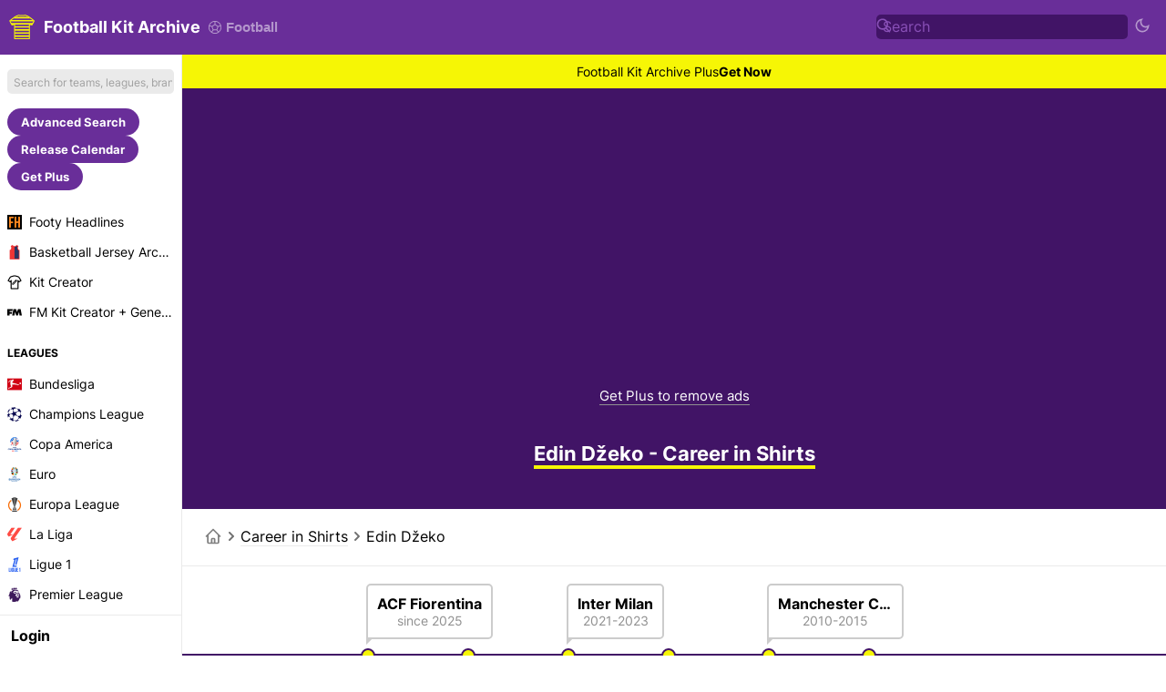

--- FILE ---
content_type: text/html; charset=UTF-8
request_url: https://www.footballkitarchive.com/career-in-shirts/edin-dzeko/
body_size: 25964
content:
<!DOCTYPE html>
<html dir="ltr" lang='en-US' data-mode="kit" data-theme="light">

<head>
    <meta charset="UTF-8">
    <meta http-equiv="Content-Type" content="text/html; charset=utf-8">
    <meta name="viewport" content="width=device-width, initial-scale=1.0">
    <meta http-equiv="X-UA-Compatible" content="ie=edge">
    <meta name="theme-color" content="#411466" />
    <!-- <meta name="theme-color" content="#411466" /> -->
    <title>Edin Džeko - Career in Shirts</title>
                <link rel="canonical" href="https://www.footballkitarchive.com/career-in-shirts/edin-dzeko/" />
                            <link rel="alternate" hreflang="en" href="https://www.footballkitarchive.com/career-in-shirts/edin-dzeko/" />
                    <link rel="alternate" hreflang="de" href="https://www.footballkitarchive.com/de/career-in-shirts/edin-dzeko/" />
                    <link rel="alternate" hreflang="es" href="https://www.footballkitarchive.com/es/career-in-shirts/edin-dzeko/" />
                    <link rel="alternate" hreflang="fr" href="https://www.footballkitarchive.com/fr/career-in-shirts/edin-dzeko/" />
                    <link rel="alternate" hreflang="it" href="https://www.footballkitarchive.com/it/career-in-shirts/edin-dzeko/" />
                    <link rel="alternate" hreflang="pt" href="https://www.footballkitarchive.com/pt/career-in-shirts/edin-dzeko/" />
                    <link rel="alternate" hreflang="nl" href="https://www.footballkitarchive.com/nl/career-in-shirts/edin-dzeko/" />
                    <link rel="alternate" hreflang="tr" href="https://www.footballkitarchive.com/tr/career-in-shirts/edin-dzeko/" />
                    <link rel="alternate" hreflang="ms" href="https://www.footballkitarchive.com/ms/career-in-shirts/edin-dzeko/" />
                    <link rel="alternate" hreflang="id" href="https://www.footballkitarchive.com/id/career-in-shirts/edin-dzeko/" />
                    <link rel="alternate" hreflang="el" href="https://www.footballkitarchive.com/el/career-in-shirts/edin-dzeko/" />
                    <link rel="alternate" hreflang="ru" href="https://www.footballkitarchive.com/ru/career-in-shirts/edin-dzeko/" />
                    <link rel="alternate" hreflang="zh" href="https://www.footballkitarchive.com/zh/career-in-shirts/edin-dzeko/" />
                    <link rel="alternate" hreflang="pl" href="https://www.footballkitarchive.com/pl/career-in-shirts/edin-dzeko/" />
                    <link rel="alternate" hreflang="ar" href="https://www.footballkitarchive.com/ar/career-in-shirts/edin-dzeko/" />
                    <meta content="Edin Džeko - Career in Shirts" property='og:title'>
    <meta content="Edin Džeko - Career in Shirts" property='twitter:title'>
                <meta content="https://cdn.footballkitarchive.com/2025/05/17/FnmJiP8Axhr7JSY.jpg" property='og:image'>
        <meta content="https://cdn.footballkitarchive.com/2025/05/17/FnmJiP8Axhr7JSY.jpg" property='twitter:image'>
        <meta content="Football Kit Archive" property='og:site_name'>
            <meta content='summary' property='twitter:card' />
                <meta content="@footballkitarch" property="twitter:site">
        <meta content="@footballkitarch" property="twitter:creator">
        <meta content="footballkitarchive.com" property="twitter:domain">
                <link rel='icon' type='image/png' href='https://www.footballkitarchive.com/img/favicon.png' sizes='32x32' type="image/x-icon">
        <link rel="apple-touch-icon" sizes="180x180" href="https://www.footballkitarchive.com/img/logo/logo-180.png?v=2">
        <link rel="apple-touch-icon" sizes="120x120" href="https://www.footballkitarchive.com/img/logo/logo-120.png?v=2">
        <link rel="apple-touch-icon" sizes="167x167" href="https://www.footballkitarchive.com/img/logo/logo-167.png?v=2">
        <link rel="apple-touch-icon" sizes="152x152" href="https://www.footballkitarchive.com/img/logo/logo-152.png?v=2">
                <link rel="stylesheet" href="/include/main.1758010125.css">
                <!-- Global site tag (gtag.js) - Google Analytics -->
    <script async src="https://www.googletagmanager.com/gtag/js?id=G-9P1V70K0VV"> </script>
    <script>
        window.dataLayer = window.dataLayer || [];

        function gtag() {
            dataLayer.push(arguments);
        }
        gtag('js', new Date());

        gtag('config', "G-9P1V70K0VV");
    </script>
            <script async src="https://pagead2.googlesyndication.com/pagead/js/adsbygoogle.js?client=ca-pub-5722789279541063" crossorigin="anonymous"></script>
        <!-- @formatter:off -->
        <script async src="https://fundingchoicesmessages.google.com/i/pub-5722789279541063?ers=1"></script><script>(function() {function signalGooglefcPresent() {if (!window.frames['googlefcPresent']) {if (document.body) {const iframe = document.createElement('iframe'); iframe.style = 'width: 0; height: 0; border: none; z-index: -1000; left: -1000px; top: -1000px;'; iframe.style.display = 'none'; iframe.name = 'googlefcPresent'; document.body.appendChild(iframe);} else {setTimeout(signalGooglefcPresent, 0);}}}signalGooglefcPresent();})();</script>
        <script>(function(){'use strict';function aa(a){var b=0;return function(){return b<a.length?{done:!1,value:a[b++]}:{done:!0}}}var ba=typeof Object.defineProperties=="function"?Object.defineProperty:function(a,b,c){if(a==Array.prototype||a==Object.prototype)return a;a[b]=c.value;return a};
        function ca(a){a=["object"==typeof globalThis&&globalThis,a,"object"==typeof window&&window,"object"==typeof self&&self,"object"==typeof global&&global];for(var b=0;b<a.length;++b){var c=a[b];if(c&&c.Math==Math)return c}throw Error("Cannot find global object");}var da=ca(this);function l(a,b){if(b)a:{var c=da;a=a.split(".");for(var d=0;d<a.length-1;d++){var e=a[d];if(!(e in c))break a;c=c[e]}a=a[a.length-1];d=c[a];b=b(d);b!=d&&b!=null&&ba(c,a,{configurable:!0,writable:!0,value:b})}}
        function ea(a){return a.raw=a}function n(a){var b=typeof Symbol!="undefined"&&Symbol.iterator&&a[Symbol.iterator];if(b)return b.call(a);if(typeof a.length=="number")return{next:aa(a)};throw Error(String(a)+" is not an iterable or ArrayLike");}function fa(a){for(var b,c=[];!(b=a.next()).done;)c.push(b.value);return c}var ha=typeof Object.create=="function"?Object.create:function(a){function b(){}b.prototype=a;return new b},p;
        if(typeof Object.setPrototypeOf=="function")p=Object.setPrototypeOf;else{var q;a:{var ja={a:!0},ka={};try{ka.__proto__=ja;q=ka.a;break a}catch(a){}q=!1}p=q?function(a,b){a.__proto__=b;if(a.__proto__!==b)throw new TypeError(a+" is not extensible");return a}:null}var la=p;
        function t(a,b){a.prototype=ha(b.prototype);a.prototype.constructor=a;if(la)la(a,b);else for(var c in b)if(c!="prototype")if(Object.defineProperties){var d=Object.getOwnPropertyDescriptor(b,c);d&&Object.defineProperty(a,c,d)}else a[c]=b[c];a.A=b.prototype}function ma(){for(var a=Number(this),b=[],c=a;c<arguments.length;c++)b[c-a]=arguments[c];return b}l("Object.is",function(a){return a?a:function(b,c){return b===c?b!==0||1/b===1/c:b!==b&&c!==c}});
        l("Array.prototype.includes",function(a){return a?a:function(b,c){var d=this;d instanceof String&&(d=String(d));var e=d.length;c=c||0;for(c<0&&(c=Math.max(c+e,0));c<e;c++){var f=d[c];if(f===b||Object.is(f,b))return!0}return!1}});
        l("String.prototype.includes",function(a){return a?a:function(b,c){if(this==null)throw new TypeError("The 'this' value for String.prototype.includes must not be null or undefined");if(b instanceof RegExp)throw new TypeError("First argument to String.prototype.includes must not be a regular expression");return this.indexOf(b,c||0)!==-1}});l("Number.MAX_SAFE_INTEGER",function(){return 9007199254740991});
        l("Number.isFinite",function(a){return a?a:function(b){return typeof b!=="number"?!1:!isNaN(b)&&b!==Infinity&&b!==-Infinity}});l("Number.isInteger",function(a){return a?a:function(b){return Number.isFinite(b)?b===Math.floor(b):!1}});l("Number.isSafeInteger",function(a){return a?a:function(b){return Number.isInteger(b)&&Math.abs(b)<=Number.MAX_SAFE_INTEGER}});
        l("Math.trunc",function(a){return a?a:function(b){b=Number(b);if(isNaN(b)||b===Infinity||b===-Infinity||b===0)return b;var c=Math.floor(Math.abs(b));return b<0?-c:c}});/*

        Copyright The Closure Library Authors.
        SPDX-License-Identifier: Apache-2.0
        */
        var u=this||self;function v(a,b){a:{var c=["CLOSURE_FLAGS"];for(var d=u,e=0;e<c.length;e++)if(d=d[c[e]],d==null){c=null;break a}c=d}a=c&&c[a];return a!=null?a:b}function w(a){return a};function na(a){u.setTimeout(function(){throw a;},0)};var oa=v(610401301,!1),pa=v(188588736,!0),qa=v(645172343,v(1,!0));var x,ra=u.navigator;x=ra?ra.userAgentData||null:null;function z(a){return oa?x?x.brands.some(function(b){return(b=b.brand)&&b.indexOf(a)!=-1}):!1:!1}function A(a){var b;a:{if(b=u.navigator)if(b=b.userAgent)break a;b=""}return b.indexOf(a)!=-1};function B(){return oa?!!x&&x.brands.length>0:!1}function C(){return B()?z("Chromium"):(A("Chrome")||A("CriOS"))&&!(B()?0:A("Edge"))||A("Silk")};var sa=B()?!1:A("Trident")||A("MSIE");!A("Android")||C();C();A("Safari")&&(C()||(B()?0:A("Coast"))||(B()?0:A("Opera"))||(B()?0:A("Edge"))||(B()?z("Microsoft Edge"):A("Edg/"))||B()&&z("Opera"));var ta={},D=null;var ua=typeof Uint8Array!=="undefined",va=!sa&&typeof btoa==="function";var wa;function E(){return typeof BigInt==="function"};var F=typeof Symbol==="function"&&typeof Symbol()==="symbol";function xa(a){return typeof Symbol==="function"&&typeof Symbol()==="symbol"?Symbol():a}var G=xa(),ya=xa("2ex");var za=F?function(a,b){a[G]|=b}:function(a,b){a.g!==void 0?a.g|=b:Object.defineProperties(a,{g:{value:b,configurable:!0,writable:!0,enumerable:!1}})},H=F?function(a){return a[G]|0}:function(a){return a.g|0},I=F?function(a){return a[G]}:function(a){return a.g},J=F?function(a,b){a[G]=b}:function(a,b){a.g!==void 0?a.g=b:Object.defineProperties(a,{g:{value:b,configurable:!0,writable:!0,enumerable:!1}})};function Aa(a,b){J(b,(a|0)&-14591)}function Ba(a,b){J(b,(a|34)&-14557)};var K={},Ca={};function Da(a){return!(!a||typeof a!=="object"||a.g!==Ca)}function Ea(a){return a!==null&&typeof a==="object"&&!Array.isArray(a)&&a.constructor===Object}function L(a,b,c){if(!Array.isArray(a)||a.length)return!1;var d=H(a);if(d&1)return!0;if(!(b&&(Array.isArray(b)?b.includes(c):b.has(c))))return!1;J(a,d|1);return!0};var M=0,N=0;function Fa(a){var b=a>>>0;M=b;N=(a-b)/4294967296>>>0}function Ga(a){if(a<0){Fa(-a);var b=n(Ha(M,N));a=b.next().value;b=b.next().value;M=a>>>0;N=b>>>0}else Fa(a)}function Ia(a,b){b>>>=0;a>>>=0;if(b<=2097151)var c=""+(4294967296*b+a);else E()?c=""+(BigInt(b)<<BigInt(32)|BigInt(a)):(c=(a>>>24|b<<8)&16777215,b=b>>16&65535,a=(a&16777215)+c*6777216+b*6710656,c+=b*8147497,b*=2,a>=1E7&&(c+=a/1E7>>>0,a%=1E7),c>=1E7&&(b+=c/1E7>>>0,c%=1E7),c=b+Ja(c)+Ja(a));return c}
        function Ja(a){a=String(a);return"0000000".slice(a.length)+a}function Ha(a,b){b=~b;a?a=~a+1:b+=1;return[a,b]};var Ka=/^-?([1-9][0-9]*|0)(\.[0-9]+)?$/;var O;function La(a,b){O=b;a=new a(b);O=void 0;return a}
        function P(a,b,c){a==null&&(a=O);O=void 0;if(a==null){var d=96;c?(a=[c],d|=512):a=[];b&&(d=d&-16760833|(b&1023)<<14)}else{if(!Array.isArray(a))throw Error("narr");d=H(a);if(d&2048)throw Error("farr");if(d&64)return a;d|=64;if(c&&(d|=512,c!==a[0]))throw Error("mid");a:{c=a;var e=c.length;if(e){var f=e-1;if(Ea(c[f])){d|=256;b=f-(+!!(d&512)-1);if(b>=1024)throw Error("pvtlmt");d=d&-16760833|(b&1023)<<14;break a}}if(b){b=Math.max(b,e-(+!!(d&512)-1));if(b>1024)throw Error("spvt");d=d&-16760833|(b&1023)<<
        14}}}J(a,d);return a};function Ma(a){switch(typeof a){case "number":return isFinite(a)?a:String(a);case "boolean":return a?1:0;case "object":if(a)if(Array.isArray(a)){if(L(a,void 0,0))return}else if(ua&&a!=null&&a instanceof Uint8Array){if(va){for(var b="",c=0,d=a.length-10240;c<d;)b+=String.fromCharCode.apply(null,a.subarray(c,c+=10240));b+=String.fromCharCode.apply(null,c?a.subarray(c):a);a=btoa(b)}else{b===void 0&&(b=0);if(!D){D={};c="ABCDEFGHIJKLMNOPQRSTUVWXYZabcdefghijklmnopqrstuvwxyz0123456789".split("");d=["+/=",
        "+/","-_=","-_.","-_"];for(var e=0;e<5;e++){var f=c.concat(d[e].split(""));ta[e]=f;for(var g=0;g<f.length;g++){var h=f[g];D[h]===void 0&&(D[h]=g)}}}b=ta[b];c=Array(Math.floor(a.length/3));d=b[64]||"";for(e=f=0;f<a.length-2;f+=3){var k=a[f],m=a[f+1];h=a[f+2];g=b[k>>2];k=b[(k&3)<<4|m>>4];m=b[(m&15)<<2|h>>6];h=b[h&63];c[e++]=g+k+m+h}g=0;h=d;switch(a.length-f){case 2:g=a[f+1],h=b[(g&15)<<2]||d;case 1:a=a[f],c[e]=b[a>>2]+b[(a&3)<<4|g>>4]+h+d}a=c.join("")}return a}}return a};function Na(a,b,c){a=Array.prototype.slice.call(a);var d=a.length,e=b&256?a[d-1]:void 0;d+=e?-1:0;for(b=b&512?1:0;b<d;b++)a[b]=c(a[b]);if(e){b=a[b]={};for(var f in e)Object.prototype.hasOwnProperty.call(e,f)&&(b[f]=c(e[f]))}return a}function Oa(a,b,c,d,e){if(a!=null){if(Array.isArray(a))a=L(a,void 0,0)?void 0:e&&H(a)&2?a:Pa(a,b,c,d!==void 0,e);else if(Ea(a)){var f={},g;for(g in a)Object.prototype.hasOwnProperty.call(a,g)&&(f[g]=Oa(a[g],b,c,d,e));a=f}else a=b(a,d);return a}}
        function Pa(a,b,c,d,e){var f=d||c?H(a):0;d=d?!!(f&32):void 0;a=Array.prototype.slice.call(a);for(var g=0;g<a.length;g++)a[g]=Oa(a[g],b,c,d,e);c&&c(f,a);return a}function Qa(a){return a.s===K?a.toJSON():Ma(a)};function Ra(a,b,c){c=c===void 0?Ba:c;if(a!=null){if(ua&&a instanceof Uint8Array)return b?a:new Uint8Array(a);if(Array.isArray(a)){var d=H(a);if(d&2)return a;b&&(b=d===0||!!(d&32)&&!(d&64||!(d&16)));return b?(J(a,(d|34)&-12293),a):Pa(a,Ra,d&4?Ba:c,!0,!0)}a.s===K&&(c=a.h,d=I(c),a=d&2?a:La(a.constructor,Sa(c,d,!0)));return a}}function Sa(a,b,c){var d=c||b&2?Ba:Aa,e=!!(b&32);a=Na(a,b,function(f){return Ra(f,e,d)});za(a,32|(c?2:0));return a};function Ta(a,b){a=a.h;return Ua(a,I(a),b)}function Va(a,b,c,d){b=d+(+!!(b&512)-1);if(!(b<0||b>=a.length||b>=c))return a[b]}
        function Ua(a,b,c,d){if(c===-1)return null;var e=b>>14&1023||536870912;if(c>=e){if(b&256)return a[a.length-1][c]}else{var f=a.length;if(d&&b&256&&(d=a[f-1][c],d!=null)){if(Va(a,b,e,c)&&ya!=null){var g;a=(g=wa)!=null?g:wa={};g=a[ya]||0;g>=4||(a[ya]=g+1,g=Error(),g.__closure__error__context__984382||(g.__closure__error__context__984382={}),g.__closure__error__context__984382.severity="incident",na(g))}return d}return Va(a,b,e,c)}}
        function Wa(a,b,c,d,e){var f=b>>14&1023||536870912;if(c>=f||e&&!qa){var g=b;if(b&256)e=a[a.length-1];else{if(d==null)return;e=a[f+(+!!(b&512)-1)]={};g|=256}e[c]=d;c<f&&(a[c+(+!!(b&512)-1)]=void 0);g!==b&&J(a,g)}else a[c+(+!!(b&512)-1)]=d,b&256&&(a=a[a.length-1],c in a&&delete a[c])}
        function Xa(a,b){var c=Ya;var d=d===void 0?!1:d;var e=a.h;var f=I(e),g=Ua(e,f,b,d);if(g!=null&&typeof g==="object"&&g.s===K)c=g;else if(Array.isArray(g)){var h=H(g),k=h;k===0&&(k|=f&32);k|=f&2;k!==h&&J(g,k);c=new c(g)}else c=void 0;c!==g&&c!=null&&Wa(e,f,b,c,d);e=c;if(e==null)return e;a=a.h;f=I(a);f&2||(g=e,c=g.h,h=I(c),g=h&2?La(g.constructor,Sa(c,h,!1)):g,g!==e&&(e=g,Wa(a,f,b,e,d)));return e}function Za(a,b){a=Ta(a,b);return a==null||typeof a==="string"?a:void 0}
        function $a(a,b){var c=c===void 0?0:c;a=Ta(a,b);if(a!=null)if(b=typeof a,b==="number"?Number.isFinite(a):b!=="string"?0:Ka.test(a))if(typeof a==="number"){if(a=Math.trunc(a),!Number.isSafeInteger(a)){Ga(a);b=M;var d=N;if(a=d&2147483648)b=~b+1>>>0,d=~d>>>0,b==0&&(d=d+1>>>0);b=d*4294967296+(b>>>0);a=a?-b:b}}else if(b=Math.trunc(Number(a)),Number.isSafeInteger(b))a=String(b);else{if(b=a.indexOf("."),b!==-1&&(a=a.substring(0,b)),!(a[0]==="-"?a.length<20||a.length===20&&Number(a.substring(0,7))>-922337:
        a.length<19||a.length===19&&Number(a.substring(0,6))<922337)){if(a.length<16)Ga(Number(a));else if(E())a=BigInt(a),M=Number(a&BigInt(4294967295))>>>0,N=Number(a>>BigInt(32)&BigInt(4294967295));else{b=+(a[0]==="-");N=M=0;d=a.length;for(var e=b,f=(d-b)%6+b;f<=d;e=f,f+=6)e=Number(a.slice(e,f)),N*=1E6,M=M*1E6+e,M>=4294967296&&(N+=Math.trunc(M/4294967296),N>>>=0,M>>>=0);b&&(b=n(Ha(M,N)),a=b.next().value,b=b.next().value,M=a,N=b)}a=M;b=N;b&2147483648?E()?a=""+(BigInt(b|0)<<BigInt(32)|BigInt(a>>>0)):(b=
        n(Ha(a,b)),a=b.next().value,b=b.next().value,a="-"+Ia(a,b)):a=Ia(a,b)}}else a=void 0;return a!=null?a:c}function R(a,b){var c=c===void 0?"":c;a=Za(a,b);return a!=null?a:c};var S;function T(a,b,c){this.h=P(a,b,c)}T.prototype.toJSON=function(){return ab(this)};T.prototype.s=K;T.prototype.toString=function(){try{return S=!0,ab(this).toString()}finally{S=!1}};
        function ab(a){var b=S?a.h:Pa(a.h,Qa,void 0,void 0,!1);var c=!S;var d=pa?void 0:a.constructor.v;var e=I(c?a.h:b);if(a=b.length){var f=b[a-1],g=Ea(f);g?a--:f=void 0;e=+!!(e&512)-1;var h=b;if(g){b:{var k=f;var m={};g=!1;if(k)for(var r in k)if(Object.prototype.hasOwnProperty.call(k,r))if(isNaN(+r))m[r]=k[r];else{var y=k[r];Array.isArray(y)&&(L(y,d,+r)||Da(y)&&y.size===0)&&(y=null);y==null&&(g=!0);y!=null&&(m[r]=y)}if(g){for(var Q in m)break b;m=null}else m=k}k=m==null?f!=null:m!==f}for(var ia;a>0;a--){Q=
        a-1;r=h[Q];Q-=e;if(!(r==null||L(r,d,Q)||Da(r)&&r.size===0))break;ia=!0}if(h!==b||k||ia){if(!c)h=Array.prototype.slice.call(h,0,a);else if(ia||k||m)h.length=a;m&&h.push(m)}b=h}return b};function bb(a){return function(b){if(b==null||b=="")b=new a;else{b=JSON.parse(b);if(!Array.isArray(b))throw Error("dnarr");za(b,32);b=La(a,b)}return b}};function cb(a){this.h=P(a)}t(cb,T);var db=bb(cb);var U;function V(a){this.g=a}V.prototype.toString=function(){return this.g+""};var eb={};function fb(a){if(U===void 0){var b=null;var c=u.trustedTypes;if(c&&c.createPolicy){try{b=c.createPolicy("goog#html",{createHTML:w,createScript:w,createScriptURL:w})}catch(d){u.console&&u.console.error(d.message)}U=b}else U=b}a=(b=U)?b.createScriptURL(a):a;return new V(a,eb)};/*

        SPDX-License-Identifier: Apache-2.0
        */
        function gb(a){var b=ma.apply(1,arguments);if(b.length===0)return fb(a[0]);for(var c=a[0],d=0;d<b.length;d++)c+=encodeURIComponent(b[d])+a[d+1];return fb(c)};function hb(a,b){a.src=b instanceof V&&b.constructor===V?b.g:"type_error:TrustedResourceUrl";var c,d;(c=(b=(d=(c=(a.ownerDocument&&a.ownerDocument.defaultView||window).document).querySelector)==null?void 0:d.call(c,"script[nonce]"))?b.nonce||b.getAttribute("nonce")||"":"")&&a.setAttribute("nonce",c)};function ib(){return Math.floor(Math.random()*2147483648).toString(36)+Math.abs(Math.floor(Math.random()*2147483648)^Date.now()).toString(36)};function jb(a,b){b=String(b);a.contentType==="application/xhtml+xml"&&(b=b.toLowerCase());return a.createElement(b)}function kb(a){this.g=a||u.document||document};function lb(a){a=a===void 0?document:a;return a.createElement("script")};function mb(a,b,c,d,e,f){try{var g=a.g,h=lb(g);h.async=!0;hb(h,b);g.head.appendChild(h);h.addEventListener("load",function(){e();d&&g.head.removeChild(h)});h.addEventListener("error",function(){c>0?mb(a,b,c-1,d,e,f):(d&&g.head.removeChild(h),f())})}catch(k){f()}};var nb=u.atob("aHR0cHM6Ly93d3cuZ3N0YXRpYy5jb20vaW1hZ2VzL2ljb25zL21hdGVyaWFsL3N5c3RlbS8xeC93YXJuaW5nX2FtYmVyXzI0ZHAucG5n"),ob=u.atob("WW91IGFyZSBzZWVpbmcgdGhpcyBtZXNzYWdlIGJlY2F1c2UgYWQgb3Igc2NyaXB0IGJsb2NraW5nIHNvZnR3YXJlIGlzIGludGVyZmVyaW5nIHdpdGggdGhpcyBwYWdlLg=="),pb=u.atob("RGlzYWJsZSBhbnkgYWQgb3Igc2NyaXB0IGJsb2NraW5nIHNvZnR3YXJlLCB0aGVuIHJlbG9hZCB0aGlzIHBhZ2Uu");function qb(a,b,c){this.i=a;this.u=b;this.o=c;this.g=null;this.j=[];this.m=!1;this.l=new kb(this.i)}
        function rb(a){if(a.i.body&&!a.m){var b=function(){sb(a);u.setTimeout(function(){tb(a,3)},50)};mb(a.l,a.u,2,!0,function(){u[a.o]||b()},b);a.m=!0}}
        function sb(a){for(var b=W(1,5),c=0;c<b;c++){var d=X(a);a.i.body.appendChild(d);a.j.push(d)}b=X(a);b.style.bottom="0";b.style.left="0";b.style.position="fixed";b.style.width=W(100,110).toString()+"%";b.style.zIndex=W(2147483544,2147483644).toString();b.style.backgroundColor=ub(249,259,242,252,219,229);b.style.boxShadow="0 0 12px #888";b.style.color=ub(0,10,0,10,0,10);b.style.display="flex";b.style.justifyContent="center";b.style.fontFamily="Roboto, Arial";c=X(a);c.style.width=W(80,85).toString()+
        "%";c.style.maxWidth=W(750,f775).toString()+"px";c.style.margin="24px";c.style.display="flex";c.style.alignItems="flex-start";c.style.justifyContent="center";d=jb(a.l.g,"IMG");d.className=ib();d.src=nb;d.alt="Warning icon";d.style.height="24px";d.style.width="24px";d.style.paddingRight="16px";var e=X(a),f=X(a);f.style.fontWeight="bold";f.textContent=ob;var g=X(a);g.textContent=pb;Y(a,e,f);Y(a,e,g);Y(a,c,d);Y(a,c,e);Y(a,b,c);a.g=b;a.i.body.appendChild(a.g);b=W(1,5);for(c=0;c<b;c++)d=X(a),a.i.body.appendChild(d),
        a.j.push(d)}function Y(a,b,c){for(var d=W(1,5),e=0;e<d;e++){var f=X(a);b.appendChild(f)}b.appendChild(c);c=W(1,5);for(d=0;d<c;d++)e=X(a),b.appendChild(e)}function W(a,b){return Math.floor(a+Math.random()*(b-a))}function ub(a,b,c,d,e,f){return"rgb("+W(Math.max(a,0),Math.min(b,255)).toString()+","+W(Math.max(c,0),Math.min(d,255)).toString()+","+W(Math.max(e,0),Math.min(f,255)).toString()+")"}function X(a){a=jb(a.l.g,"DIV");a.className=ib();return a}
        function tb(a,b){b<=0||a.g!=null&&a.g.offsetHeight!==0&&a.g.offsetWidth!==0||(vb(a),sb(a),u.setTimeout(function(){tb(a,b-1)},50))}function vb(a){for(var b=n(a.j),c=b.next();!c.done;c=b.next())(c=c.value)&&c.parentNode&&c.parentNode.removeChild(c);a.j=[];(b=a.g)&&b.parentNode&&b.parentNode.removeChild(b);a.g=null};function wb(a,b,c,d,e){function f(k){document.body?g(document.body):k>0?u.setTimeout(function(){f(k-1)},e):b()}function g(k){k.appendChild(h);u.setTimeout(function(){h?(h.offsetHeight!==0&&h.offsetWidth!==0?b():a(),h.parentNode&&h.parentNode.removeChild(h)):a()},d)}var h=xb(c);f(3)}function xb(a){var b=document.createElement("div");b.className=a;b.style.width="1px";b.style.height="1px";b.style.position="absolute";b.style.left="-10000px";b.style.top="-10000px";b.style.zIndex="-10000";return b};function Ya(a){this.h=P(a)}t(Ya,T);function yb(a){this.h=P(a)}t(yb,T);var zb=bb(yb);function Ab(a){if(!a)return null;a=Za(a,4);var b;a===null||a===void 0?b=null:b=fb(a);return b};var Bb=ea([""]),Cb=ea([""]);function Db(a,b){this.m=a;this.o=new kb(a.document);this.g=b;this.j=R(this.g,1);this.u=Ab(Xa(this.g,2))||gb(Bb);this.i=!1;b=Ab(Xa(this.g,13))||gb(Cb);this.l=new qb(a.document,b,R(this.g,12))}Db.prototype.start=function(){Eb(this)};
        function Eb(a){Fb(a);mb(a.o,a.u,3,!1,function(){a:{var b=a.j;var c=u.btoa(b);if(c=u[c]){try{var d=db(u.atob(c))}catch(e){b=!1;break a}b=b===Za(d,1)}else b=!1}b?Z(a,R(a.g,14)):(Z(a,R(a.g,8)),rb(a.l))},function(){wb(function(){Z(a,R(a.g,7));rb(a.l)},function(){return Z(a,R(a.g,6))},R(a.g,9),$a(a.g,10),$a(a.g,11))})}function Z(a,b){a.i||(a.i=!0,a=new a.m.XMLHttpRequest,a.open("GET",b,!0),a.send())}function Fb(a){var b=u.btoa(a.j);a.m[b]&&Z(a,R(a.g,5))};(function(a,b){u[a]=function(){var c=ma.apply(0,arguments);u[a]=function(){};b.call.apply(b,[null].concat(c instanceof Array?c:fa(n(c))))}})("__h82AlnkH6D91__",function(a){typeof window.atob==="function"&&(new Db(window,zb(window.atob(a)))).start()});}).call(this);

        window.__h82AlnkH6D91__("[base64]/[base64]/[base64]/[base64]");</script>
        <!-- @formatter:on -->
        <link rel="manifest" href="/manifest.json">
            <link rel="preconnect" href="https://cdn.footballkitarchive.com/">
        <link rel="dns-prefetch" href="https://cdn.footballkitarchive.com/">
        <style>
        /* cyrillic-ext */
        @font-face {
            font-family: 'Inter';
            font-style: normal;
            font-weight: 400;
            font-display: swap;
            src: url(https://fonts.gstatic.com/s/inter/v7/UcC73FwrK3iLTeHuS_fvQtMwCp50KnMa2JL7SUc.woff2) format('woff2');
            unicode-range: U+0460-052F, U+1C80-1C88, U+20B4, U+2DE0-2DFF, U+A640-A69F, U+FE2E-FE2F;
        }

        /* cyrillic */
        @font-face {
            font-family: 'Inter';
            font-style: normal;
            font-weight: 400;
            font-display: swap;
            src: url(https://fonts.gstatic.com/s/inter/v7/UcC73FwrK3iLTeHuS_fvQtMwCp50KnMa0ZL7SUc.woff2) format('woff2');
            unicode-range: U+0400-045F, U+0490-0491, U+04B0-04B1, U+2116;
        }

        /* greek-ext */
        @font-face {
            font-family: 'Inter';
            font-style: normal;
            font-weight: 400;
            font-display: swap;
            src: url(https://fonts.gstatic.com/s/inter/v7/UcC73FwrK3iLTeHuS_fvQtMwCp50KnMa2ZL7SUc.woff2) format('woff2');
            unicode-range: U+1F00-1FFF;
        }

        /* greek */
        @font-face {
            font-family: 'Inter';
            font-style: normal;
            font-weight: 400;
            font-display: swap;
            src: url(https://fonts.gstatic.com/s/inter/v7/UcC73FwrK3iLTeHuS_fvQtMwCp50KnMa1pL7SUc.woff2) format('woff2');
            unicode-range: U+0370-03FF;
        }

        /* vietnamese */
        @font-face {
            font-family: 'Inter';
            font-style: normal;
            font-weight: 400;
            font-display: swap;
            src: url(https://fonts.gstatic.com/s/inter/v7/UcC73FwrK3iLTeHuS_fvQtMwCp50KnMa2pL7SUc.woff2) format('woff2');
            unicode-range: U+0102-0103, U+0110-0111, U+0128-0129, U+0168-0169, U+01A0-01A1, U+01AF-01B0, U+1EA0-1EF9, U+20AB;
        }

        /* latin-ext */
        @font-face {
            font-family: 'Inter';
            font-style: normal;
            font-weight: 400;
            font-display: swap;
            src: url(https://fonts.gstatic.com/s/inter/v7/UcC73FwrK3iLTeHuS_fvQtMwCp50KnMa25L7SUc.woff2) format('woff2');
            unicode-range: U+0100-024F, U+0259, U+1E00-1EFF, U+2020, U+20A0-20AB, U+20AD-20CF, U+2113, U+2C60-2C7F, U+A720-A7FF;
        }

        /* latin */
        @font-face {
            font-family: 'Inter';
            font-style: normal;
            font-weight: 400;
            font-display: swap;
            src: url(https://fonts.gstatic.com/s/inter/v7/UcC73FwrK3iLTeHuS_fvQtMwCp50KnMa1ZL7.woff2) format('woff2');
            unicode-range: U+0000-00FF, U+0131, U+0152-0153, U+02BB-02BC, U+02C6, U+02DA, U+02DC, U+2000-206F, U+2074, U+20AC, U+2122, U+2191, U+2193, U+2212, U+2215, U+FEFF, U+FFFD;
        }

        /* cyrillic-ext */
        @font-face {
            font-family: 'Inter';
            font-style: normal;
            font-weight: 700;
            font-display: swap;
            src: url(https://fonts.gstatic.com/s/inter/v7/UcC73FwrK3iLTeHuS_fvQtMwCp50KnMa2JL7SUc.woff2) format('woff2');
            unicode-range: U+0460-052F, U+1C80-1C88, U+20B4, U+2DE0-2DFF, U+A640-A69F, U+FE2E-FE2F;
        }

        /* cyrillic */
        @font-face {
            font-family: 'Inter';
            font-style: normal;
            font-weight: 700;
            font-display: swap;
            src: url(https://fonts.gstatic.com/s/inter/v7/UcC73FwrK3iLTeHuS_fvQtMwCp50KnMa0ZL7SUc.woff2) format('woff2');
            unicode-range: U+0400-045F, U+0490-0491, U+04B0-04B1, U+2116;
        }

        /* greek-ext */
        @font-face {
            font-family: 'Inter';
            font-style: normal;
            font-weight: 700;
            font-display: swap;
            src: url(https://fonts.gstatic.com/s/inter/v7/UcC73FwrK3iLTeHuS_fvQtMwCp50KnMa2ZL7SUc.woff2) format('woff2');
            unicode-range: U+1F00-1FFF;
        }

        /* greek */
        @font-face {
            font-family: 'Inter';
            font-style: normal;
            font-weight: 700;
            font-display: swap;
            src: url(https://fonts.gstatic.com/s/inter/v7/UcC73FwrK3iLTeHuS_fvQtMwCp50KnMa1pL7SUc.woff2) format('woff2');
            unicode-range: U+0370-03FF;
        }

        /* vietnamese */
        @font-face {
            font-family: 'Inter';
            font-style: normal;
            font-weight: 700;
            font-display: swap;
            src: url(https://fonts.gstatic.com/s/inter/v7/UcC73FwrK3iLTeHuS_fvQtMwCp50KnMa2pL7SUc.woff2) format('woff2');
            unicode-range: U+0102-0103, U+0110-0111, U+0128-0129, U+0168-0169, U+01A0-01A1, U+01AF-01B0, U+1EA0-1EF9, U+20AB;
        }

        /* latin-ext */
        @font-face {
            font-family: 'Inter';
            font-style: normal;
            font-weight: 700;
            font-display: swap;
            src: url(https://fonts.gstatic.com/s/inter/v7/UcC73FwrK3iLTeHuS_fvQtMwCp50KnMa25L7SUc.woff2) format('woff2');
            unicode-range: U+0100-024F, U+0259, U+1E00-1EFF, U+2020, U+20A0-20AB, U+20AD-20CF, U+2113, U+2C60-2C7F, U+A720-A7FF;
        }

        /* latin */
        @font-face {
            font-family: 'Inter';
            font-style: normal;
            font-weight: 700;
            font-display: swap;
            src: url(https://fonts.gstatic.com/s/inter/v7/UcC73FwrK3iLTeHuS_fvQtMwCp50KnMa1ZL7.woff2) format('woff2');
            unicode-range: U+0000-00FF, U+0131, U+0152-0153, U+02BB-02BC, U+02C6, U+02DA, U+02DC, U+2000-206F, U+2074, U+20AC, U+2122, U+2191, U+2193, U+2212, U+2215, U+FEFF, U+FFFD;
        }
    </style>
</head>
<body>
	        <div class="navigation" id="navigation">
        <header class="topbar">
            <div :style="{opacity: searchOpen ? 0 : 100, width: searchOpen ? 0 : 'auto'}">
                                    <button class="hamburger-icon" @click="toggleMenu" v-if="isMobile" v-cloak>
                        <svg xmlns="http://www.w3.org/2000/svg" class="h-6 w-6" fill="none" viewBox="0 0 24 24" stroke="currentColor">
                            <path stroke-linecap="round" stroke-linejoin="round" stroke-width="2" d="M4 6h16M4 12h16M4 18h16" />
                        </svg>
                    </button>
                                <a href="/">
                    <div class='title-logo' id='title-logo'>
                                                    <div id='logo' data-current='half'>
                                    <svg viewBox="0 0 162.689 160">
    <g>
        <defs>
            <path id="SVGID_1_" d="M82,160H35V66.697l-16.587,4.147L4.277,44.09c0,0,20.85-18.264,31.022-24.803
                c10.172-6.54,24.895-11.989,24.895-11.989s12.719,2.193,18.591,2.193c2.621,0,3.213-0.013,3.213-0.013s0.591,0.013,3.212,0.013
                c5.872,0,18.587-2.193,18.587-2.193s14.714,5.449,24.886,11.989c10.173,6.539,31.006,24.803,31.006,24.803l-14.103,26.755
                L129,66.697V160H82z"/>
        </defs>
        <clipPath id="SVGID_2_">
            <use xlink:href="#SVGID_1_"  overflow="visible"/>
        </clipPath>
        <g clip-path="url(#SVGID_2_)" id="styles">
            <rect id="half" x="-38" y="-46" fill="currentColor" width="120" height="241"/>
            
                <line id="center_stripe" opacity="0" fill="none" stroke="currentColor" stroke-width="30" stroke-miterlimit="10" x1="82" y1="-14" x2="82" y2="191"/>
            <polygon id="harlequin" opacity="0" fill="currentColor" points="128,8 34,161 128,161 128,160 160,160 160,8 		"/>
            
                <line id="boca" opacity="0" fill="none" stroke="currentColor" stroke-width="30" stroke-miterlimit="10" x1="184" y1="89" x2="-21" y2="89"/>
            <g id="hoops" opacity="0">
                <g display="inline">
                    <line fill="none" stroke="currentColor" stroke-width="10" stroke-miterlimit="10" x1="184" y1="220" x2="-21" y2="220"/>
                </g>
                <g display="inline">
                    <line fill="none" stroke="currentColor" stroke-width="10" stroke-miterlimit="10" x1="184" y1="200" x2="-21" y2="200"/>
                </g>
                <g display="inline">
                    <line fill="none" stroke="currentColor" stroke-width="10" stroke-miterlimit="10" x1="184" y1="180" x2="-21" y2="180"/>
                </g>
                <g display="inline">
                    <line fill="none" stroke="currentColor" stroke-width="10" stroke-miterlimit="10" x1="184" y1="160" x2="-21" y2="160"/>
                </g>
                <g display="inline">
                    <line fill="none" stroke="currentColor" stroke-width="10" stroke-miterlimit="10" x1="184" y1="140" x2="-21" y2="140"/>
                </g>
                <g display="inline">
                    <line fill="none" stroke="currentColor" stroke-width="10" stroke-miterlimit="10" x1="184" y1="120" x2="-21" y2="120"/>
                </g>
                <g display="inline">
                    <line fill="none" stroke="currentColor" stroke-width="10" stroke-miterlimit="10" x1="184" y1="100" x2="-21" y2="100"/>
                </g>
                <g display="inline">
                    <line fill="none" stroke="currentColor" stroke-width="10" stroke-miterlimit="10" x1="184" y1="80" x2="-21" y2="80"/>
                </g>
                <g display="inline">
                    <line fill="none" stroke="currentColor" stroke-width="10" stroke-miterlimit="10" x1="184" y1="60" x2="-21" y2="60"/>
                </g>
                <g display="inline">
                    <line fill="none" stroke="currentColor" stroke-width="10" stroke-miterlimit="10" x1="184" y1="40" x2="-21" y2="40"/>
                </g>
                <g display="inline">
                    <line fill="none" stroke="currentColor" stroke-width="10" stroke-miterlimit="10" x1="184" y1="20" x2="-21" y2="20"/>
                </g>
            </g>
        </g>
    </g>
    <path fill="none" stroke="currentColor" stroke-width="6" stroke-linejoin="round" stroke-miterlimit="10" d="M82,157H35V63.697
        l-16.587,4.147L4.277,41.09c0,0,20.85-18.264,31.022-24.803C45.472,9.748,60.194,4.298,60.194,4.298s12.719,2.193,18.591,2.193
        c2.621,0,3.213-0.013,3.213-0.013s0.591,0.013,3.212,0.013c5.872,0,18.587-2.193,18.587-2.193s14.714,5.449,24.886,11.989
        c10.173,6.539,31.006,24.803,31.006,24.803l-14.103,26.755L129,63.697V157H82z"/>
    </svg>                            </div>
                                                <span class="sitename">Football Kit Archive</span>
                    </div>
                </a>
                <!-- dropdown -->
                <site-switch />
            </div>
            <div class="topbar-right" :class="{'search-open': searchOpen}" :style="{width: searchOpen ? '100%' : 'auto'}" v-cloak>
                                    <form action="/" class="topsearch-container" id="topsearch" :style="{width: searchOpen ? '100%' : 'auto'}">
                        <button class="search-icon" @click="toggleSearch" type="button">
                            <svg xmlns="http://www.w3.org/2000/svg" class="h-5 w-5" viewBox="0 0 20 20" v-show="searchOpen">
                                <path fill-rule="evenodd" d="M4.293 4.293a1 1 0 011.414 0L10 8.586l4.293-4.293a1 1 0 111.414 1.414L11.414 10l4.293 4.293a1 1 0 01-1.414 1.414L10 11.414l-4.293 4.293a1 1 0 01-1.414-1.414L8.586 10 4.293 5.707a1 1 0 010-1.414z" clip-rule="evenodd" />
                            </svg>
                            <svg xmlns="http://www.w3.org/2000/svg" viewBox="946.8 946.8 20 20" v-show="!searchOpen">
                                <path d="M965.7 964.6l-4.5-4.7c1.2-1.4 1.8-3.1 1.8-4.9 0-4.2-3.4-7.7-7.7-7.7s-7.7 3.4-7.7 7.7c0 4.2 3.4 7.7 7.7 7.7 1.6 0 3.1-0.5 4.4-1.4l4.6 4.7c0.2 0.2 0.4 0.3 0.7 0.3 0.3 0 0.5-0.1 0.7-0.3C966 965.6 966.1 965 965.7 964.6zM955.3 949.3c3.1 0 5.7 2.5 5.7 5.7s-2.5 5.7-5.7 5.7 -5.7-2.5-5.7-5.7S952.2 949.3 955.3 949.3z" />
                            </svg>
                        </button>
                        <input @click="highlightSearch" :style="{width: searchOpen ? '100%' : 'auto'}" class="topsearch" name="q" ref="topsearch" placeholder="Search" type="text">
                    </form>
                                                    <button class="header-icon-button" @click="toggleDarkMode" v-if="!searchOpen">
                        <svg v-if="theme == 'light'||theme=='custom-light'||(theme=='dark'&&usesCustomColors)" class="darkmode-off" fill="currentColor" viewBox="0 0 24 24" xmlns="http://www.w3.org/2000/svg">
                            <path d="M9.37 5.51A7.35 7.35 0 009.1 7.5c0 4.08 3.32 7.4 7.4 7.4.68 0 1.35-.09 1.99-.27A7.014 7.014 0 0112 19c-3.86 0-7-3.14-7-7 0-2.93 1.81-5.45 4.37-6.49zM12 3a9 9 0 109 9c0-.46-.04-.92-.1-1.36a5.389 5.389 0 01-4.4 2.26 5.403 5.403 0 01-3.14-9.8c-.44-.06-.9-.1-1.36-.1z"></path>
                        </svg>
                        <svg v-else class="darkmode-on" fill="currentColor" viewBox="0 0 20 20" xmlns="http://www.w3.org/2000/svg">
                            <path clip-rule="evenodd" d="M10 2a1 1 0 011 1v1a1 1 0 11-2 0V3a1 1 0 011-1zm4 8a4 4 0 11-8 0 4 4 0 018 0zm-.464 4.95l.707.707a1 1 0 001.414-1.414l-.707-.707a1 1 0 00-1.414 1.414zm2.12-10.607a1 1 0 010 1.414l-.706.707a1 1 0 11-1.414-1.414l.707-.707a1 1 0 011.414 0zM17 11a1 1 0 100-2h-1a1 1 0 100 2h1zm-7 4a1 1 0 011 1v1a1 1 0 11-2 0v-1a1 1 0 011-1zM5.05 6.464A1 1 0 106.465 5.05l-.708-.707a1 1 0 00-1.414 1.414l.707.707zm1.414 8.486l-.707.707a1 1 0 01-1.414-1.414l.707-.707a1 1 0 011.414 1.414zM4 11a1 1 0 100-2H3a1 1 0 000 2h1z" fill-rule="evenodd"></path>
                        </svg>
                    </button>
                            </div>
        </header>
                    <header class="sidebar-nav" v-show="menuOpen" v-cloak>
                <!-- navigation -->
                <!-- <navigation-section v-for="section in sections" :navigation="section"></navigation-section> -->
                <navigation-sections v-if="sections" :sections="sections" :favorites="favorites" ref="sections"></navigation-sections>
                <div class="navigation" id="navigation" v-else>
                </div>
                <!-- user status -->
                <div class="user-status">
                    <a href="https://www.footballkitarchive.com/account/login.php?redir=https://www.footballkitarchive.com/career-in-shirts/edin-dzeko/" v-if="!user"><b>Login</b></a>
                    <template v-else>
                        <button class="account-button" @click="modalOpen=!modalOpen" @keydown.esc="modalOpen=false">
                            <img :src="user.image">
                            <!-- <svg xmlns="http://www.w3.org/2000/svg" fill="none" viewBox="0 0 24 24" stroke="currentColor">
                                <path stroke-linecap="round" stroke-linejoin="round" stroke-width="2" d="M5.121 17.804A13.937 13.937 0 0112 16c2.5 0 4.847.655 6.879 1.804M15 10a3 3 0 11-6 0 3 3 0 016 0zm6 2a9 9 0 11-18 0 9 9 0 0118 0z" />
                            </svg> -->
                            <span>{{ user.username }}</span>
                        </button>
                        <div class="account-modal" v-if="modalOpen" @keydown.esc="modalOpen=false" v-on-clickaway="away" tabindex="0">
                            <ul>
                                <li><a :href="'/user/' + user.userid + '/'">Profile</a></li>
                                <li><a href="/account/">Settings</a></li>
                                <li><a href="/admin/">Admin panel</a></li>
                                <li><a href="/include/logout.php?redir=/career-in-shirts/edin-dzeko/">Log out</a></li>
                            </ul>
                        </div>
                    </template>
                </div>
            </header>
            </div>
        <script>
        var siteKey = "FKA";
        var siteTypes = {"Hub":"Hub","Football":"Football","Basketball":"Basketball","American Football":"American Football","Hockey":"Hockey","Baseball":"Baseball"};
        var baseUrl = "\/";
        var user = null;
    </script>
    <script>
        var phrases = {
            advanced_search: "Advanced Search",
            release_calendar: "Release Calendar",
            get_plus: "Get Plus",
            search: "Search for teams, leagues, brands and more",
            filter: "Filter teams, leagues and brands",
            log_in: "Log in",
            "An error occured.": "An error occured.",
            "Loading...": "Loading...",
            found_nothing: "Found nothing.",
            news: "News",
        };

        // TODO: Adjust sidebar nav according to the currently displayed kit
        var navigationSections = [{"key":"leagues","name":"Leagues","items":[{"name":"Bundesliga","url":"\/bundesliga-kits\/","image_url":"\/static\/logos\/misc\/Bundesliga.png?v=1663348515&s=128","image_url_dark":""},{"name":"Champions League","url":"\/champions-league-kits\/","image_url":"\/static\/logos\/misc\/Champions%20League.png?v=1663363529&s=128","image_url_dark":"\/static\/logos\/misc\/Champions%20League_l.png?v=1665091601&s=128"},{"name":"Copa America","url":"\/copa-america-kits\/","image_url":"\/static\/logos\/misc\/Copa%20America.png?v=1741052493&s=128","image_url_dark":"\/static\/logos\/misc\/Copa%20America_l.png?v=1741052452&s=128"},{"name":"Euro","url":"\/euro-kits\/","image_url":"\/static\/logos\/misc\/Euro.png?v=1684416192&s=128","image_url_dark":"\/static\/logos\/misc\/Euro_l.png?v=1741052508&s=128"},{"name":"Europa League","url":"\/europa-league-kits\/","image_url":"\/static\/logos\/misc\/Europa%20League.png?v=1663363704&s=128","image_url_dark":"\/static\/logos\/misc\/Europa%20League_l.png?v=1665091419&s=128"},{"name":"La Liga","url":"\/la-liga-kits\/","image_url":"\/static\/logos\/misc\/La%20Liga.png?v=1686738321&s=128","image_url_dark":"\/static\/logos\/misc\/La%20Liga_l.png?v=1686738323&s=128"},{"name":"Ligue 1","url":"\/ligue-1-kits\/","image_url":"\/static\/logos\/misc\/Ligue%201.png?v=1711712183&s=128","image_url_dark":"\/static\/logos\/misc\/Ligue%201_l.png?v=1711712185&s=128"},{"name":"Premier League","url":"\/premier-league-kits\/","image_url":"\/static\/logos\/misc\/Premier%20League.png?v=1666097682&s=128","image_url_dark":"\/static\/logos\/misc\/Premier%20League_l.png?v=1666097691&s=128"},{"name":"Serie A","url":"\/serie-a-kits\/","image_url":"\/static\/logos\/misc\/Serie%20A.png?v=1663348390&s=128","image_url_dark":""},{"name":"World Cup","url":"\/world-cup-kits\/","image_url":"\/static\/logos\/misc\/World%20Cup.png?v=1758284073&s=128","image_url_dark":"\/static\/logos\/misc\/World%20Cup_l.png?v=1758284075&s=128"}]},{"key":"brands","name":"Brands","items":[{"name":"adidas","url":"\/adidas-kits\/","image_url":"\/static\/logos\/misc\/adidas.png?v=1660226724&s=128","image_url_dark":"\/static\/logos\/misc\/adidas_l.png?v=1665090054&s=128"},{"name":"Castore","url":"\/castore-kits\/","image_url":"\/static\/logos\/misc\/Castore.png?v=1654464595&s=128","image_url_dark":"\/static\/logos\/misc\/Castore_l.png?v=1665091625&s=128"},{"name":"Kappa","url":"\/kappa-kits\/","image_url":"\/static\/logos\/misc\/Kappa.png?v=1662552723&s=128","image_url_dark":"\/static\/logos\/misc\/Kappa_l.png?v=1665090217&s=128"},{"name":"Macron","url":"\/macron-kits\/","image_url":"\/static\/logos\/misc\/Macron.png?v=1662552447&s=128","image_url_dark":"\/static\/logos\/misc\/Macron_l.png?v=1665090236&s=128"},{"name":"Nike","url":"\/nike-kits\/","image_url":"\/static\/logos\/misc\/Nike.png?v=1654464599&s=128","image_url_dark":"\/static\/logos\/misc\/Nike_l.png?v=1665090131&s=128"},{"name":"Puma","url":"\/puma-kits\/","image_url":"\/static\/logos\/misc\/Puma.png?v=1660082095&s=128","image_url_dark":"\/static\/logos\/misc\/Puma_l.png?v=1665090187&s=128"},{"name":"Umbro","url":"\/umbro-kits\/","image_url":"\/static\/logos\/misc\/Umbro.png?v=1654464601&s=128","image_url_dark":"\/static\/logos\/misc\/Umbro_l.png?v=1665090205&s=128"}]},{"key":"teams","name":"Teams","items":[{"id":"6","name":"FC Barcelona","image_url":"\/static\/logos\/teams\/6.png?v=1740062303&s=128","url":"\/fc-barcelona-kits\/","name_en":"FC Barcelona","image_url_dark":"\/static\/logos\/teams\/6_l.png?v=1740062305&s=128"},{"id":"16","name":"Real Madrid","image_url":"\/static\/logos\/teams\/16.png?v=1718717310&s=128","url":"\/real-madrid-kits\/","name_en":"Real Madrid","image_url_dark":null},{"id":"56","name":"Germany","image_url":"\/static\/logos\/teams\/56.png?v=1740061661&s=128","url":"\/germany-kits\/","name_en":"Germany","image_url_dark":null},{"id":"26","name":"Manchester United","image_url":"\/static\/logos\/teams\/26.png?v=1741528621&s=128","url":"\/manchester-united-kits\/","name_en":"Manchester United","image_url_dark":null},{"id":"39","name":"AC Milan","image_url":"\/static\/logos\/teams\/39.png?v=1654464676&s=128","url":"\/ac-milan-kits\/","name_en":"AC Milan","image_url_dark":null},{"id":"60","name":"Argentina","image_url":"\/static\/logos\/teams\/60.png?v=1702252421&s=128","url":"\/argentina-kits\/","name_en":"Argentina","image_url_dark":"\/static\/logos\/teams\/60_l.png?v=1701815468&s=128"},{"id":"9","name":"Arsenal FC","image_url":"\/static\/logos\/teams\/9.png?v=1738535219&s=128","url":"\/arsenal-fc-kits\/","name_en":"Arsenal FC","image_url_dark":null},{"id":"31","name":"Spain","image_url":"\/static\/logos\/teams\/31.png?v=1740062187&s=128","url":"\/spain-kits\/","name_en":"Spain","image_url_dark":null}]},{"key":"players","name":"Players","items":[{"id":"139","name":"Cristiano Ronaldo","name_nml":"cristiano-ronaldo","imageurl":"2025\/08\/19\/oOSbOd39qt6C0FY","url":"\/career-in-shirts\/cristiano-ronaldo\/","key":"cristiano-ronaldo","is_head_image":true,"image_url":"\/static\/logos\/players\/cristiano-ronaldo.jpg"},{"id":"21","name":"Lionel Messi","name_nml":"lionel-messi","imageurl":"2025\/05\/25\/QkVYccPnkEG6P2o","url":"\/career-in-shirts\/lionel-messi\/","key":"lionel-messi","is_head_image":true,"image_url":"\/static\/logos\/players\/lionel-messi.jpg"},{"id":"802","name":"Diego Maradona","name_nml":"diego-maradona","imageurl":"2022\/07\/03\/K6mtgT3t2OoT0e8","url":"\/career-in-shirts\/diego-maradona\/","key":"diego-maradona","is_head_image":true,"image_url":"\/static\/logos\/players\/diego-maradona.jpg"},{"id":"1","name":"Kylian Mbapp\u00e9","name_nml":"kylian-mbappe","imageurl":"2025\/08\/27\/YFkOUjpPCx3LrNP","url":"\/career-in-shirts\/kylian-mbappe\/","key":"kylian-mbappe","is_head_image":true,"image_url":"\/static\/logos\/players\/kylian-mbappe.jpg"}]}];

        var homepageUrl = "\/";
    </script>
	<script>
    var baseUrl = "\/";
    // var user = null;
    // var lazyLoadInstance = null;
    var logoNotFoundImg = "\/static\/logos\/not_found.png";
    var siteKey = "FKA";
    var usesCustomColors = false;
    var theme = "light";
    var accentColor = null;
    // var baseUrl = "\/";
    var lan = {"decade_suffix":"s","kit_header":"%1$s %2$s %3$s","kit_name":"%1$s %2$s","season_header":"%1$s %2$s %3$s","archive_header":"%1$s %2$s","Competitions":"Leagues","latest_news":"Latest Kit News","more_on":"More on Footy Headlines","search_results":"Search results for","found_nothing":"Found nothing.","show_all":"Show all","show_more":"Show more","show_less":"Show less","show_on":"Show on Footy Headlines","search_placeholder":"Search","search_placeholder1":"Search for teams, leagues, brands and more","search_placeholder_all":"Filter teams, leagues and brands","newest_first":"Newest first","oldest_first":"Oldest first","latest_additions":"Latest Updates & Additions","follow_us":"Follow us","kit_description":"Check out the %1$s %2$s %3$s by %4$s, worn in the %5$s %6$s season.","site_description":"Football Kit Archive is the state of art archive for all old and new football kits, or if you prefer it, soccer jerseys.","team_description":"%1$s Football Kit History. See all old and new %1$s soccer jerseys on Football Kit Archive.","league_brand_description":"%1$s Football Kit History, including all old and new football kits of %2$s and more.","league_season_description":"Check out all %1$s %2$s kits as well as many more old and new football shirts from various top teams in the Football Kit Archive.","rate_kits":"Rate kits","start_vote":"Start","decimal_separator":".","thousands_separator":",","join_now":"Join now","join_now_info":"Sign up now to add kits and improve the accuracy of Football Kit Archive.","join_now_cta":"Join now to add and edit kits","error_msg":"An error occured.","worn_by":"Worn by the likes of","kit_description_nba":"Check out the %1$s %2$s %3$s by %4$s, worn in the %5$s %6$s season.","site_description_nba":"Basketball Jersey Archive is the state of art archive for the history and evolution of basketball uniforms.","site_description_nhl":"Hockey Jersey Archive is the state of art archive for the history and evolution of ice hockey uniforms.","team_description_nba":"%1$s jersey history. Check out the evolution of the %1$s uniforms on Basketball Jersey Archive.","team_description_nhl":"%1$s jersey history. Check out the evolution of the %1$s uniforms on Hockey Jersey Archive.","league_brand_description_nba":"%1$s basketball jersey history, including classic unis of %2$s and more.","league_brand_description_nhl":"%1$s hockey jersey history, including classic unis of %2$s and more.","league_season_description_nba":"Check out all %1$s %2$s jersey as well as many more historic basketball uniforms from all teams in the Basketball Jersey Archive.","league_season_description_nhl":"Check out all %1$s %2$s jersey as well as many more historic ice hockey uniforms from all teams in the Hockey Jersey Archive.","join_now_info_nba":"Sign up now to add kits and improve the accuracy of Basketball Jersey Archive.","join_now_info_nhl":"Sign up now to add kits and improve the accuracy of Hockey Jersey Archive.","footer_counts":"The kit database on Football Kit Archive includes %s kits from %s teams in %s leagues, made  by %s brands and submitted by %s users.","footer_counts_nba":"The uniform database on Basketball Jersey Archive includes %s jerseys from %s teams in %s leagues, made  by %s brands and submitted by %s users.","footer_counts_nhl":"The uniform database on Hockey Jersey Archive includes %s jerseys from %s teams in %s leagues, made  by %s brands and submitted by %s users.","kit_description_one_season":"%1$s %2$s %3$s uniform, made %4$s and worn in the %5$s %6$s season. The %1$s %7$s %3$s jersey is rated with %8$s stars out of 5.","kit_description_multiple_seasons":"%1$s %2$s %3$s uniform, made %4$s and worn in the %5$s for %6$s years between %7$s and %8$s. The %1$s %9$s %3$s jersey is rated with %10$s stars out of 5.","kit_description_multiple_years":"%1$s %2$s %3$s uniform, made %4$s and worn in the %5$s in %6$s and %7$s. The %1$s %8$s %3$s jersey is rated with %9$s stars out of 5.","timestamp_m":"m","timestamp_h":"h","timestamp_d":"d","extra_images_disclaimer":"Get Football Kit Archive Plus to see %s additional pictures."};
    var lanEn = null;

    var vote_text = {
        "singular": "vote",
        "plural": "votes",
        "already": "You already voted",
        "decimal_separator": "."    }
</script>	<script src="https://cdn.jsdelivr.net/npm/vue@2.6.12"></script>
	<script src="https://cdn.jsdelivr.net/npm/vue-clickaway@2.2.2/dist/vue-clickaway.min.js"></script>
	<script src="https://cdn.jsdelivr.net/npm/intersection-observer@0.7.0/intersection-observer.js"></script>
	<script src="https://cdn.jsdelivr.net/npm/vanilla-lazyload@17.8.3/dist/lazyload.min.js"></script>
	<script src="/include/main.1755856168.js" type="text/javascript"></script>

	<div class="content-container">
		    <a class="header-note highlighted" href="https://www.footballkitarchive.com/plus/">
        <div class="header">
            <div class="header-note-content">
                <div class="header-note-content__text">
                    Football Kit Archive Plus                </div>
                <div class="header-note-content__cta">
                    Get Now                </div>
            </div>
        </div>
    </a>
<div class="main-header">
    <div class="ad">
		<ins class="adsense"
		style="display:block"
		data-ad-client="ca-pub-5722789279541063"
		data-ad-slot="4765798484"
		data-ad-format="auto"
		data-full-width-responsive="true"></ins>
			<a class="ad-cta" href="/plus/">Get Plus to remove ads</a>
	</div>    <h1>
        <span class="main-title">Edin Džeko - Career in Shirts</span>
    </h1>
</div>
<!-- breadcrumbs -->
<div class="breadcrumbs-container no-margin">
    <div class="container">
        <div class="breadcrumbs">
            <a href="/" class="breadcrumb__home">
                <svg xmlns="http://www.w3.org/2000/svg" class="h-6 w-6" fill="none" viewBox="0 0 24 24" stroke="currentColor">
                    <path stroke-linecap="round" stroke-linejoin="round" stroke-width="2" d="M3 12l2-2m0 0l7-7 7 7M5 10v10a1 1 0 001 1h3m10-11l2 2m-2-2v10a1 1 0 01-1 1h-3m-6 0a1 1 0 001-1v-4a1 1 0 011-1h2a1 1 0 011 1v4a1 1 0 001 1m-6 0h6" />
                </svg>
            </a>
            <svg xmlns="http://www.w3.org/2000/svg" class="h-5 w-5" viewBox="0 0 20 20" fill="currentColor">
                <path fill-rule="evenodd" d="M7.293 14.707a1 1 0 010-1.414L10.586 10 7.293 6.707a1 1 0 011.414-1.414l4 4a1 1 0 010 1.414l-4 4a1 1 0 01-1.414 0z" clip-rule="evenodd" />
            </svg>
                            <div>
                                            <a href="/career-in-shirts/">Career in Shirts</a>
                                    </div>
                                    <svg xmlns="http://www.w3.org/2000/svg" class="h-5 w-5" viewBox="0 0 20 20" fill="currentColor">
                        <path fill-rule="evenodd" d="M7.293 14.707a1 1 0 010-1.414L10.586 10 7.293 6.707a1 1 0 011.414-1.414l4 4a1 1 0 010 1.414l-4 4a1 1 0 01-1.414 0z" clip-rule="evenodd" />
                    </svg>
                                            <div>
                                            <span>Edin Džeko</span>
                                    </div>
                                    </div>
    </div>
</div>    <div class='timeline-container'>
        <ol class='timeline'>
                            <li class='timeline-item'>
                    <div>
                        <a class='timeline-item-brand' href='#2026' title='ACF Fiorentina'>ACF Fiorentina</a>
                        <span class='timeline-item-years'>since 2025</span>
                    </div>
                </li>
                            <li class='timeline-item'>
                    <div>
                        <a class='timeline-item-brand' href='#2025' title='Fenerbah&ccedil;e'>Fenerbahçe</a>
                        <span class='timeline-item-years'>2023-2025</span>
                    </div>
                </li>
                            <li class='timeline-item'>
                    <div>
                        <a class='timeline-item-brand' href='#2023' title='Inter Milan'>Inter Milan</a>
                        <span class='timeline-item-years'>2021-2023</span>
                    </div>
                </li>
                            <li class='timeline-item'>
                    <div>
                        <a class='timeline-item-brand' href='#2021' title='AS Roma'>AS Roma</a>
                        <span class='timeline-item-years'>2015-2021</span>
                    </div>
                </li>
                            <li class='timeline-item'>
                    <div>
                        <a class='timeline-item-brand' href='#2015' title='Manchester City'>Manchester City</a>
                        <span class='timeline-item-years'>2010-2015</span>
                    </div>
                </li>
                            <li class='timeline-item'>
                    <div>
                        <a class='timeline-item-brand' href='#2011' title='VfL Wolfsburg'>VfL Wolfsburg</a>
                        <span class='timeline-item-years'>2007-2011</span>
                    </div>
                </li>
                    </ol>
    </div>
    <div class="sorting-container tabs-container">
        <a class="sorting-arrow active" href="/career-in-shirts/edin-dzeko/"><span>Clubs</span></a>
        <a class="sorting-arrow" href="/career-in-shirts/edin-dzeko/national-team/"><span>National Team</span></a>
    </div>
<div class="archive-content-container centered">
    <div class="seasons-container">
                            <a class="anchor-season" name="2026"></a>
                    <div class="collection-container">
                        <header class="collection-header">
                            <h3>2025-26</h3>
                                                            <ul class="section-details">
                                                                            <li>
                                                                                            <a href="/acf-fiorentina-2025-26-kits/">ACF Fiorentina</a>
                                                                                    </li>
                                                                            <li>
                                                                                            <a href="/kappa-2025-26-kits/">Kappa</a>
                                                                                    </li>
                                                                    </ul>
                                                    </header>
                        <div class="collection-kits">
                            <div class="kit-container"><div class='kit'><a href='/acf-fiorentina-2025-26-home-kit/371374/'><div class='kit-image-container'><img class='lazyload' data-src='https://cdn.footballkitarchive.com/2025/05/17/FnmJiP8Axhr7JSY-small.jpg' src='[data-uri]'></img><div class='kit-image-container-ratio-fix'></div></div><div class='kit-teamname'>ACF Fiorentina</div><div class='kit-season' title='2025-26 Home Kit'>2025-26 Home</div></a><button class="toggle-collection-button" onclick="toggleCollection(event)" data-id="371374" data-in-collection=""><svg class="in-collection-check" xmlns="http://www.w3.org/2000/svg" class="h-5 w-5" viewBox="0 0 20 20" fill="currentColor"><path fill-rule="evenodd" d="M6.267 3.455a3.066 3.066 0 001.745-.723 3.066 3.066 0 013.976 0 3.066 3.066 0 001.745.723 3.066 3.066 0 012.812 2.812c.051.643.304 1.254.723 1.745a3.066 3.066 0 010 3.976 3.066 3.066 0 00-.723 1.745 3.066 3.066 0 01-2.812 2.812 3.066 3.066 0 00-1.745.723 3.066 3.066 0 01-3.976 0 3.066 3.066 0 00-1.745-.723 3.066 3.066 0 01-2.812-2.812 3.066 3.066 0 00-.723-1.745 3.066 3.066 0 010-3.976 3.066 3.066 0 00.723-1.745 3.066 3.066 0 012.812-2.812zm7.44 5.252a1 1 0 00-1.414-1.414L9 10.586 7.707 9.293a1 1 0 00-1.414 1.414l2 2a1 1 0 001.414 0l4-4z" clip-rule="evenodd" /></svg></button></div><div class='kit'><a href='/acf-fiorentina-2025-26-away-kit/389278/'><div class='kit-image-container'><img class='lazyload' data-src='https://cdn.footballkitarchive.com/2025/07/15/Olbjro7DiNpjSBs-small.jpg' src='[data-uri]'></img><div class='kit-image-container-ratio-fix'></div></div><div class='kit-teamname'>ACF Fiorentina</div><div class='kit-season' title='2025-26 Away Kit'>2025-26 Away</div></a><button class="toggle-collection-button" onclick="toggleCollection(event)" data-id="389278" data-in-collection=""><svg class="in-collection-check" xmlns="http://www.w3.org/2000/svg" class="h-5 w-5" viewBox="0 0 20 20" fill="currentColor"><path fill-rule="evenodd" d="M6.267 3.455a3.066 3.066 0 001.745-.723 3.066 3.066 0 013.976 0 3.066 3.066 0 001.745.723 3.066 3.066 0 012.812 2.812c.051.643.304 1.254.723 1.745a3.066 3.066 0 010 3.976 3.066 3.066 0 00-.723 1.745 3.066 3.066 0 01-2.812 2.812 3.066 3.066 0 00-1.745.723 3.066 3.066 0 01-3.976 0 3.066 3.066 0 00-1.745-.723 3.066 3.066 0 01-2.812-2.812 3.066 3.066 0 00-.723-1.745 3.066 3.066 0 010-3.976 3.066 3.066 0 00.723-1.745 3.066 3.066 0 012.812-2.812zm7.44 5.252a1 1 0 00-1.414-1.414L9 10.586 7.707 9.293a1 1 0 00-1.414 1.414l2 2a1 1 0 001.414 0l4-4z" clip-rule="evenodd" /></svg></button></div><div class='kit'><a href='/acf-fiorentina-2025-26-third-kit/392236/'><div class='kit-image-container'><img class='lazyload' data-src='https://cdn.footballkitarchive.com/2025/07/21/zznaOauvWUvqzo2-small.jpg' src='[data-uri]'></img><div class='kit-image-container-ratio-fix'></div></div><div class='kit-teamname'>ACF Fiorentina</div><div class='kit-season' title='2025-26 Third Kit'>2025-26 Third</div></a><button class="toggle-collection-button" onclick="toggleCollection(event)" data-id="392236" data-in-collection=""><svg class="in-collection-check" xmlns="http://www.w3.org/2000/svg" class="h-5 w-5" viewBox="0 0 20 20" fill="currentColor"><path fill-rule="evenodd" d="M6.267 3.455a3.066 3.066 0 001.745-.723 3.066 3.066 0 013.976 0 3.066 3.066 0 001.745.723 3.066 3.066 0 012.812 2.812c.051.643.304 1.254.723 1.745a3.066 3.066 0 010 3.976 3.066 3.066 0 00-.723 1.745 3.066 3.066 0 01-2.812 2.812 3.066 3.066 0 00-1.745.723 3.066 3.066 0 01-3.976 0 3.066 3.066 0 00-1.745-.723 3.066 3.066 0 01-2.812-2.812 3.066 3.066 0 00-.723-1.745 3.066 3.066 0 010-3.976 3.066 3.066 0 00.723-1.745 3.066 3.066 0 012.812-2.812zm7.44 5.252a1 1 0 00-1.414-1.414L9 10.586 7.707 9.293a1 1 0 00-1.414 1.414l2 2a1 1 0 001.414 0l4-4z" clip-rule="evenodd" /></svg></button></div><div class='kit'><a href='/acf-fiorentina-2025-26-special-kit/424846/'><div class='kit-image-container'><img class='lazyload' data-src='https://cdn.footballkitarchive.com/2025/11/16/KuVem5I1UvAIdVP-small.jpg' src='[data-uri]'></img><div class='kit-image-container-ratio-fix'></div></div><div class='kit-teamname'>ACF Fiorentina</div><div class='kit-season' title='2025-26 Special Kit'>2025-26 Special</div></a><button class="toggle-collection-button" onclick="toggleCollection(event)" data-id="424846" data-in-collection=""><svg class="in-collection-check" xmlns="http://www.w3.org/2000/svg" class="h-5 w-5" viewBox="0 0 20 20" fill="currentColor"><path fill-rule="evenodd" d="M6.267 3.455a3.066 3.066 0 001.745-.723 3.066 3.066 0 013.976 0 3.066 3.066 0 001.745.723 3.066 3.066 0 012.812 2.812c.051.643.304 1.254.723 1.745a3.066 3.066 0 010 3.976 3.066 3.066 0 00-.723 1.745 3.066 3.066 0 01-2.812 2.812 3.066 3.066 0 00-1.745.723 3.066 3.066 0 01-3.976 0 3.066 3.066 0 00-1.745-.723 3.066 3.066 0 01-2.812-2.812 3.066 3.066 0 00-.723-1.745 3.066 3.066 0 010-3.976 3.066 3.066 0 00.723-1.745 3.066 3.066 0 012.812-2.812zm7.44 5.252a1 1 0 00-1.414-1.414L9 10.586 7.707 9.293a1 1 0 00-1.414 1.414l2 2a1 1 0 001.414 0l4-4z" clip-rule="evenodd" /></svg></button></div></div>                        </div>
                    </div>
                                            <div class="ad">
		<ins class="adsense"
		style="display:block"
		data-ad-client="ca-pub-5722789279541063"
		data-ad-slot="4765798484"
		data-ad-format="auto"
		data-full-width-responsive="true"></ins>
			<a class="ad-cta" href="/plus/">Get Plus to remove ads</a>
	</div>                                                    <a class="anchor-season" name="2025"></a>
                    <div class="collection-container">
                        <header class="collection-header">
                            <h3>2024-25</h3>
                                                            <ul class="section-details">
                                                                            <li>
                                                                                            <a href="/fenerbahce-2024-25-kits/">Fenerbahçe</a>
                                                                                    </li>
                                                                            <li>
                                                                                            <a href="/puma-2024-25-kits/">Puma</a>
                                                                                    </li>
                                                                    </ul>
                                                    </header>
                        <div class="collection-kits">
                            <div class="kit-container"><div class='kit'><a href='/fenerbahce-2024-25-home-kit/261504/'><div class='kit-image-container'><img class='lazyload' data-src='https://cdn.footballkitarchive.com/2024/06/24/T5ID3whSmrVMQpi-small.jpg' src='[data-uri]'></img><div class='kit-image-container-ratio-fix'></div></div><div class='kit-teamname'>Fenerbahçe</div><div class='kit-season' title='2024-25 Home Kit'>2024-25 Home</div></a><button class="toggle-collection-button" onclick="toggleCollection(event)" data-id="261504" data-in-collection=""><svg class="in-collection-check" xmlns="http://www.w3.org/2000/svg" class="h-5 w-5" viewBox="0 0 20 20" fill="currentColor"><path fill-rule="evenodd" d="M6.267 3.455a3.066 3.066 0 001.745-.723 3.066 3.066 0 013.976 0 3.066 3.066 0 001.745.723 3.066 3.066 0 012.812 2.812c.051.643.304 1.254.723 1.745a3.066 3.066 0 010 3.976 3.066 3.066 0 00-.723 1.745 3.066 3.066 0 01-2.812 2.812 3.066 3.066 0 00-1.745.723 3.066 3.066 0 01-3.976 0 3.066 3.066 0 00-1.745-.723 3.066 3.066 0 01-2.812-2.812 3.066 3.066 0 00-.723-1.745 3.066 3.066 0 010-3.976 3.066 3.066 0 00.723-1.745 3.066 3.066 0 012.812-2.812zm7.44 5.252a1 1 0 00-1.414-1.414L9 10.586 7.707 9.293a1 1 0 00-1.414 1.414l2 2a1 1 0 001.414 0l4-4z" clip-rule="evenodd" /></svg></button></div><div class='kit'><a href='/fenerbahce-2024-25-away-kit/252011/'><div class='kit-image-container'><img class='lazyload' data-src='https://cdn.footballkitarchive.com/2024/06/24/IXLkT4byRS3yfLz-small.jpg' src='[data-uri]'></img><div class='kit-image-container-ratio-fix'></div></div><div class='kit-teamname'>Fenerbahçe</div><div class='kit-season' title='2024-25 Away Kit'>2024-25 Away</div></a><button class="toggle-collection-button" onclick="toggleCollection(event)" data-id="252011" data-in-collection=""><svg class="in-collection-check" xmlns="http://www.w3.org/2000/svg" class="h-5 w-5" viewBox="0 0 20 20" fill="currentColor"><path fill-rule="evenodd" d="M6.267 3.455a3.066 3.066 0 001.745-.723 3.066 3.066 0 013.976 0 3.066 3.066 0 001.745.723 3.066 3.066 0 012.812 2.812c.051.643.304 1.254.723 1.745a3.066 3.066 0 010 3.976 3.066 3.066 0 00-.723 1.745 3.066 3.066 0 01-2.812 2.812 3.066 3.066 0 00-1.745.723 3.066 3.066 0 01-3.976 0 3.066 3.066 0 00-1.745-.723 3.066 3.066 0 01-2.812-2.812 3.066 3.066 0 00-.723-1.745 3.066 3.066 0 010-3.976 3.066 3.066 0 00.723-1.745 3.066 3.066 0 012.812-2.812zm7.44 5.252a1 1 0 00-1.414-1.414L9 10.586 7.707 9.293a1 1 0 00-1.414 1.414l2 2a1 1 0 001.414 0l4-4z" clip-rule="evenodd" /></svg></button></div><div class='kit'><a href='/fenerbahce-2024-25-third-kit/261376/'><div class='kit-image-container'><img class='lazyload' data-src='https://cdn.footballkitarchive.com/2024/06/24/z5tLKQ600UBIynm-small.jpg' src='[data-uri]'></img><div class='kit-image-container-ratio-fix'></div></div><div class='kit-teamname'>Fenerbahçe</div><div class='kit-season' title='2024-25 Third Kit'>2024-25 Third</div></a><button class="toggle-collection-button" onclick="toggleCollection(event)" data-id="261376" data-in-collection=""><svg class="in-collection-check" xmlns="http://www.w3.org/2000/svg" class="h-5 w-5" viewBox="0 0 20 20" fill="currentColor"><path fill-rule="evenodd" d="M6.267 3.455a3.066 3.066 0 001.745-.723 3.066 3.066 0 013.976 0 3.066 3.066 0 001.745.723 3.066 3.066 0 012.812 2.812c.051.643.304 1.254.723 1.745a3.066 3.066 0 010 3.976 3.066 3.066 0 00-.723 1.745 3.066 3.066 0 01-2.812 2.812 3.066 3.066 0 00-1.745.723 3.066 3.066 0 01-3.976 0 3.066 3.066 0 00-1.745-.723 3.066 3.066 0 01-2.812-2.812 3.066 3.066 0 00-.723-1.745 3.066 3.066 0 010-3.976 3.066 3.066 0 00.723-1.745 3.066 3.066 0 012.812-2.812zm7.44 5.252a1 1 0 00-1.414-1.414L9 10.586 7.707 9.293a1 1 0 00-1.414 1.414l2 2a1 1 0 001.414 0l4-4z" clip-rule="evenodd" /></svg></button></div><div class='kit'><a href='/fenerbahce-2024-25-fourth-kit/341436/'><div class='kit-image-container'><img class='lazyload' data-src='https://cdn.footballkitarchive.com/2025/02/16/ehaujvJ3E7fRR4L-small.jpg' src='[data-uri]'></img><div class='kit-image-container-ratio-fix'></div></div><div class='kit-teamname'>Fenerbahçe</div><div class='kit-season' title='2024-25 Fourth Kit'>2024-25 Fourth</div></a><button class="toggle-collection-button" onclick="toggleCollection(event)" data-id="341436" data-in-collection=""><svg class="in-collection-check" xmlns="http://www.w3.org/2000/svg" class="h-5 w-5" viewBox="0 0 20 20" fill="currentColor"><path fill-rule="evenodd" d="M6.267 3.455a3.066 3.066 0 001.745-.723 3.066 3.066 0 013.976 0 3.066 3.066 0 001.745.723 3.066 3.066 0 012.812 2.812c.051.643.304 1.254.723 1.745a3.066 3.066 0 010 3.976 3.066 3.066 0 00-.723 1.745 3.066 3.066 0 01-2.812 2.812 3.066 3.066 0 00-1.745.723 3.066 3.066 0 01-3.976 0 3.066 3.066 0 00-1.745-.723 3.066 3.066 0 01-2.812-2.812 3.066 3.066 0 00-.723-1.745 3.066 3.066 0 010-3.976 3.066 3.066 0 00.723-1.745 3.066 3.066 0 012.812-2.812zm7.44 5.252a1 1 0 00-1.414-1.414L9 10.586 7.707 9.293a1 1 0 00-1.414 1.414l2 2a1 1 0 001.414 0l4-4z" clip-rule="evenodd" /></svg></button></div></div>                        </div>
                    </div>
                                                    <a class="anchor-season" name="2024"></a>
                    <div class="collection-container">
                        <header class="collection-header">
                            <h3>2023-24</h3>
                                                            <ul class="section-details">
                                                                            <li>
                                                                                            <a href="/fenerbahce-2023-24-kits/">Fenerbahçe</a>
                                                                                    </li>
                                                                            <li>
                                                                                            <a href="/puma-2023-24-kits/">Puma</a>
                                                                                    </li>
                                                                    </ul>
                                                    </header>
                        <div class="collection-kits">
                            <div class="kit-container"><div class='kit'><a href='/fenerbahce-2023-24-home-kit/157970/'><div class='kit-image-container'><img class='lazyload' data-src='https://cdn.footballkitarchive.com/2023/06/11/YTM9VDX5pGEdhCJ-small.jpg' src='[data-uri]'></img><div class='kit-image-container-ratio-fix'></div></div><div class='kit-teamname'>Fenerbahçe</div><div class='kit-season' title='2023-24 Home Kit'>2023-24 Home</div></a><button class="toggle-collection-button" onclick="toggleCollection(event)" data-id="157970" data-in-collection=""><svg class="in-collection-check" xmlns="http://www.w3.org/2000/svg" class="h-5 w-5" viewBox="0 0 20 20" fill="currentColor"><path fill-rule="evenodd" d="M6.267 3.455a3.066 3.066 0 001.745-.723 3.066 3.066 0 013.976 0 3.066 3.066 0 001.745.723 3.066 3.066 0 012.812 2.812c.051.643.304 1.254.723 1.745a3.066 3.066 0 010 3.976 3.066 3.066 0 00-.723 1.745 3.066 3.066 0 01-2.812 2.812 3.066 3.066 0 00-1.745.723 3.066 3.066 0 01-3.976 0 3.066 3.066 0 00-1.745-.723 3.066 3.066 0 01-2.812-2.812 3.066 3.066 0 00-.723-1.745 3.066 3.066 0 010-3.976 3.066 3.066 0 00.723-1.745 3.066 3.066 0 012.812-2.812zm7.44 5.252a1 1 0 00-1.414-1.414L9 10.586 7.707 9.293a1 1 0 00-1.414 1.414l2 2a1 1 0 001.414 0l4-4z" clip-rule="evenodd" /></svg></button></div><div class='kit'><a href='/fenerbahce-2023-24-away-kit/160289/'><div class='kit-image-container'><img class='lazyload' data-src='https://cdn.footballkitarchive.com/2023/06/20/ASHHbqOvg0aL7le-small.jpg' src='[data-uri]'></img><div class='kit-image-container-ratio-fix'></div></div><div class='kit-teamname'>Fenerbahçe</div><div class='kit-season' title='2023-24 Away Kit'>2023-24 Away</div></a><button class="toggle-collection-button" onclick="toggleCollection(event)" data-id="160289" data-in-collection=""><svg class="in-collection-check" xmlns="http://www.w3.org/2000/svg" class="h-5 w-5" viewBox="0 0 20 20" fill="currentColor"><path fill-rule="evenodd" d="M6.267 3.455a3.066 3.066 0 001.745-.723 3.066 3.066 0 013.976 0 3.066 3.066 0 001.745.723 3.066 3.066 0 012.812 2.812c.051.643.304 1.254.723 1.745a3.066 3.066 0 010 3.976 3.066 3.066 0 00-.723 1.745 3.066 3.066 0 01-2.812 2.812 3.066 3.066 0 00-1.745.723 3.066 3.066 0 01-3.976 0 3.066 3.066 0 00-1.745-.723 3.066 3.066 0 01-2.812-2.812 3.066 3.066 0 00-.723-1.745 3.066 3.066 0 010-3.976 3.066 3.066 0 00.723-1.745 3.066 3.066 0 012.812-2.812zm7.44 5.252a1 1 0 00-1.414-1.414L9 10.586 7.707 9.293a1 1 0 00-1.414 1.414l2 2a1 1 0 001.414 0l4-4z" clip-rule="evenodd" /></svg></button></div><div class='kit'><a href='/fenerbahce-2023-24-third-kit/160290/'><div class='kit-image-container'><img class='lazyload' data-src='https://cdn.footballkitarchive.com/2023/06/20/r461z3KGdg8NwZU-small.jpg' src='[data-uri]'></img><div class='kit-image-container-ratio-fix'></div></div><div class='kit-teamname'>Fenerbahçe</div><div class='kit-season' title='2023-24 Third Kit'>2023-24 Third</div></a><button class="toggle-collection-button" onclick="toggleCollection(event)" data-id="160290" data-in-collection=""><svg class="in-collection-check" xmlns="http://www.w3.org/2000/svg" class="h-5 w-5" viewBox="0 0 20 20" fill="currentColor"><path fill-rule="evenodd" d="M6.267 3.455a3.066 3.066 0 001.745-.723 3.066 3.066 0 013.976 0 3.066 3.066 0 001.745.723 3.066 3.066 0 012.812 2.812c.051.643.304 1.254.723 1.745a3.066 3.066 0 010 3.976 3.066 3.066 0 00-.723 1.745 3.066 3.066 0 01-2.812 2.812 3.066 3.066 0 00-1.745.723 3.066 3.066 0 01-3.976 0 3.066 3.066 0 00-1.745-.723 3.066 3.066 0 01-2.812-2.812 3.066 3.066 0 00-.723-1.745 3.066 3.066 0 010-3.976 3.066 3.066 0 00.723-1.745 3.066 3.066 0 012.812-2.812zm7.44 5.252a1 1 0 00-1.414-1.414L9 10.586 7.707 9.293a1 1 0 00-1.414 1.414l2 2a1 1 0 001.414 0l4-4z" clip-rule="evenodd" /></svg></button></div><div class='kit'><a href='/fenerbahce-2023-24-centenary-kit/199329/'><div class='kit-image-container'><img class='lazyload' data-src='https://cdn.footballkitarchive.com/2023/10/28/4SNrirFgRBW4Ay2-small.jpg' src='[data-uri]'></img><div class='kit-image-container-ratio-fix'></div></div><div class='kit-teamname'>Fenerbahçe</div><div class='kit-season' title='2023-24 Centenary Kit'>2023-24 Centenary</div></a><button class="toggle-collection-button" onclick="toggleCollection(event)" data-id="199329" data-in-collection=""><svg class="in-collection-check" xmlns="http://www.w3.org/2000/svg" class="h-5 w-5" viewBox="0 0 20 20" fill="currentColor"><path fill-rule="evenodd" d="M6.267 3.455a3.066 3.066 0 001.745-.723 3.066 3.066 0 013.976 0 3.066 3.066 0 001.745.723 3.066 3.066 0 012.812 2.812c.051.643.304 1.254.723 1.745a3.066 3.066 0 010 3.976 3.066 3.066 0 00-.723 1.745 3.066 3.066 0 01-2.812 2.812 3.066 3.066 0 00-1.745.723 3.066 3.066 0 01-3.976 0 3.066 3.066 0 00-1.745-.723 3.066 3.066 0 01-2.812-2.812 3.066 3.066 0 00-.723-1.745 3.066 3.066 0 010-3.976 3.066 3.066 0 00.723-1.745 3.066 3.066 0 012.812-2.812zm7.44 5.252a1 1 0 00-1.414-1.414L9 10.586 7.707 9.293a1 1 0 00-1.414 1.414l2 2a1 1 0 001.414 0l4-4z" clip-rule="evenodd" /></svg></button></div></div>                        </div>
                    </div>
                                                    <a class="anchor-season" name="2023"></a>
                    <div class="collection-container">
                        <header class="collection-header">
                            <h3>2022-23</h3>
                                                            <ul class="section-details">
                                                                            <li>
                                                                                            <a href="/inter-milan-2022-23-kits/">Inter Milan</a>
                                                                                    </li>
                                                                            <li>
                                                                                            <a href="/nike-2022-23-kits/">Nike</a>
                                                                                    </li>
                                                                    </ul>
                                                    </header>
                        <div class="collection-kits">
                            <div class="kit-container"><div class='kit'><a href='/inter-milan-2022-23-home-kit/59104/'><div class='kit-image-container'><img class='lazyload' data-src='https://cdn.footballkitarchive.com/2025/10/03/FqHDTDP5sCYro7A-small.jpg' src='[data-uri]'></img><div class='kit-image-container-ratio-fix'></div></div><div class='kit-teamname'>Inter Milan</div><div class='kit-season' title='2022-23 Home Kit'>2022-23 Home</div></a><button class="toggle-collection-button" onclick="toggleCollection(event)" data-id="59104" data-in-collection=""><svg class="in-collection-check" xmlns="http://www.w3.org/2000/svg" class="h-5 w-5" viewBox="0 0 20 20" fill="currentColor"><path fill-rule="evenodd" d="M6.267 3.455a3.066 3.066 0 001.745-.723 3.066 3.066 0 013.976 0 3.066 3.066 0 001.745.723 3.066 3.066 0 012.812 2.812c.051.643.304 1.254.723 1.745a3.066 3.066 0 010 3.976 3.066 3.066 0 00-.723 1.745 3.066 3.066 0 01-2.812 2.812 3.066 3.066 0 00-1.745.723 3.066 3.066 0 01-3.976 0 3.066 3.066 0 00-1.745-.723 3.066 3.066 0 01-2.812-2.812 3.066 3.066 0 00-.723-1.745 3.066 3.066 0 010-3.976 3.066 3.066 0 00.723-1.745 3.066 3.066 0 012.812-2.812zm7.44 5.252a1 1 0 00-1.414-1.414L9 10.586 7.707 9.293a1 1 0 00-1.414 1.414l2 2a1 1 0 001.414 0l4-4z" clip-rule="evenodd" /></svg></button></div><div class='kit'><a href='/inter-milan-2022-23-away-kit/64975/'><div class='kit-image-container'><img class='lazyload' data-src='https://cdn.footballkitarchive.com/2022/08/11/cotrH7mBp0lU6kp-small.jpg' src='[data-uri]'></img><div class='kit-image-container-ratio-fix'></div></div><div class='kit-teamname'>Inter Milan</div><div class='kit-season' title='2022-23 Away Kit'>2022-23 Away</div></a><button class="toggle-collection-button" onclick="toggleCollection(event)" data-id="64975" data-in-collection=""><svg class="in-collection-check" xmlns="http://www.w3.org/2000/svg" class="h-5 w-5" viewBox="0 0 20 20" fill="currentColor"><path fill-rule="evenodd" d="M6.267 3.455a3.066 3.066 0 001.745-.723 3.066 3.066 0 013.976 0 3.066 3.066 0 001.745.723 3.066 3.066 0 012.812 2.812c.051.643.304 1.254.723 1.745a3.066 3.066 0 010 3.976 3.066 3.066 0 00-.723 1.745 3.066 3.066 0 01-2.812 2.812 3.066 3.066 0 00-1.745.723 3.066 3.066 0 01-3.976 0 3.066 3.066 0 00-1.745-.723 3.066 3.066 0 01-2.812-2.812 3.066 3.066 0 00-.723-1.745 3.066 3.066 0 010-3.976 3.066 3.066 0 00.723-1.745 3.066 3.066 0 012.812-2.812zm7.44 5.252a1 1 0 00-1.414-1.414L9 10.586 7.707 9.293a1 1 0 00-1.414 1.414l2 2a1 1 0 001.414 0l4-4z" clip-rule="evenodd" /></svg></button></div><div class='kit'><a href='/inter-milan-2022-23-third-kit/87200/'><div class='kit-image-container'><img class='lazyload' data-src='https://cdn.footballkitarchive.com/2022/10/23/RrDhNfIXYa0tQJx-small.jpg' src='[data-uri]'></img><div class='kit-image-container-ratio-fix'></div></div><div class='kit-teamname'>Inter Milan</div><div class='kit-season' title='2022-23 Third Kit'>2022-23 Third</div></a><button class="toggle-collection-button" onclick="toggleCollection(event)" data-id="87200" data-in-collection=""><svg class="in-collection-check" xmlns="http://www.w3.org/2000/svg" class="h-5 w-5" viewBox="0 0 20 20" fill="currentColor"><path fill-rule="evenodd" d="M6.267 3.455a3.066 3.066 0 001.745-.723 3.066 3.066 0 013.976 0 3.066 3.066 0 001.745.723 3.066 3.066 0 012.812 2.812c.051.643.304 1.254.723 1.745a3.066 3.066 0 010 3.976 3.066 3.066 0 00-.723 1.745 3.066 3.066 0 01-2.812 2.812 3.066 3.066 0 00-1.745.723 3.066 3.066 0 01-3.976 0 3.066 3.066 0 00-1.745-.723 3.066 3.066 0 01-2.812-2.812 3.066 3.066 0 00-.723-1.745 3.066 3.066 0 010-3.976 3.066 3.066 0 00.723-1.745 3.066 3.066 0 012.812-2.812zm7.44 5.252a1 1 0 00-1.414-1.414L9 10.586 7.707 9.293a1 1 0 00-1.414 1.414l2 2a1 1 0 001.414 0l4-4z" clip-rule="evenodd" /></svg></button></div><div class='kit'><a href='/inter-milan-2022-23-champions-league-final-kit/204856/'><div class='kit-image-container'><img class='lazyload' data-src='https://cdn.footballkitarchive.com/2023/12/16/VirICddNiPUUny3-small.jpg' src='[data-uri]'></img><div class='kit-image-container-ratio-fix'></div></div><div class='kit-teamname'>Inter Milan</div><div class='kit-season' title='2022-23 Champions League Final Kit'>2022-23 Champions League Final</div></a><button class="toggle-collection-button" onclick="toggleCollection(event)" data-id="204856" data-in-collection=""><svg class="in-collection-check" xmlns="http://www.w3.org/2000/svg" class="h-5 w-5" viewBox="0 0 20 20" fill="currentColor"><path fill-rule="evenodd" d="M6.267 3.455a3.066 3.066 0 001.745-.723 3.066 3.066 0 013.976 0 3.066 3.066 0 001.745.723 3.066 3.066 0 012.812 2.812c.051.643.304 1.254.723 1.745a3.066 3.066 0 010 3.976 3.066 3.066 0 00-.723 1.745 3.066 3.066 0 01-2.812 2.812 3.066 3.066 0 00-1.745.723 3.066 3.066 0 01-3.976 0 3.066 3.066 0 00-1.745-.723 3.066 3.066 0 01-2.812-2.812 3.066 3.066 0 00-.723-1.745 3.066 3.066 0 010-3.976 3.066 3.066 0 00.723-1.745 3.066 3.066 0 012.812-2.812zm7.44 5.252a1 1 0 00-1.414-1.414L9 10.586 7.707 9.293a1 1 0 00-1.414 1.414l2 2a1 1 0 001.414 0l4-4z" clip-rule="evenodd" /></svg></button></div><div class='kit'><a href='/inter-milan-2022-23-supercoppa-italiana-kit/207800/'><div class='kit-image-container'><img class='lazyload' data-src='https://cdn.footballkitarchive.com/2023/12/08/EMq1dzLlQpxOx1r-small.jpg' src='[data-uri]'></img><div class='kit-image-container-ratio-fix'></div></div><div class='kit-teamname'>Inter Milan</div><div class='kit-season' title='2022-23 Supercoppa Italiana Kit'>2022-23 Supercoppa Italiana</div></a><button class="toggle-collection-button" onclick="toggleCollection(event)" data-id="207800" data-in-collection=""><svg class="in-collection-check" xmlns="http://www.w3.org/2000/svg" class="h-5 w-5" viewBox="0 0 20 20" fill="currentColor"><path fill-rule="evenodd" d="M6.267 3.455a3.066 3.066 0 001.745-.723 3.066 3.066 0 013.976 0 3.066 3.066 0 001.745.723 3.066 3.066 0 012.812 2.812c.051.643.304 1.254.723 1.745a3.066 3.066 0 010 3.976 3.066 3.066 0 00-.723 1.745 3.066 3.066 0 01-2.812 2.812 3.066 3.066 0 00-1.745.723 3.066 3.066 0 01-3.976 0 3.066 3.066 0 00-1.745-.723 3.066 3.066 0 01-2.812-2.812 3.066 3.066 0 00-.723-1.745 3.066 3.066 0 010-3.976 3.066 3.066 0 00.723-1.745 3.066 3.066 0 012.812-2.812zm7.44 5.252a1 1 0 00-1.414-1.414L9 10.586 7.707 9.293a1 1 0 00-1.414 1.414l2 2a1 1 0 001.414 0l4-4z" clip-rule="evenodd" /></svg></button></div><a href='/inter-milan-2022-23-kits/'><div class='kit'><div class='kit-image-container'><img class='lazyload' data-src='https://cdn.footballkitarchive.com/2023/06/07/VJnbEvQDJsDRt8M-small.jpg' src='[data-uri]'></img><div class='overlay'><span class='overlay-text'>Show all</span></div><div class='kit-image-container-ratio-fix'></div></div></div></a></div>                        </div>
                    </div>
                                            <div class="ad">
		<ins class="adsense"
		style="display:block"
		data-ad-client="ca-pub-5722789279541063"
		data-ad-slot="4765798484"
		data-ad-format="auto"
		data-full-width-responsive="true"></ins>
			<a class="ad-cta" href="/plus/">Get Plus to remove ads</a>
	</div>                                                    <a class="anchor-season" name="2022"></a>
                    <div class="collection-container">
                        <header class="collection-header">
                            <h3>2021-22</h3>
                                                            <ul class="section-details">
                                                                            <li>
                                                                                            <a href="/inter-milan-2021-22-kits/">Inter Milan</a>
                                                                                    </li>
                                                                            <li>
                                                                                            <a href="/nike-2021-22-kits/">Nike</a>
                                                                                    </li>
                                                                    </ul>
                                                    </header>
                        <div class="collection-kits">
                            <div class="kit-container"><div class='kit'><a href='/inter-milan-2021-22-home-kit/32116/'><div class='kit-image-container'><img class='lazyload' data-src='https://cdn.footballkitarchive.com/2021/07/21/GBcz0q01pGSGOcd-small.jpg' src='[data-uri]'></img><div class='kit-image-container-ratio-fix'></div></div><div class='kit-teamname'>Inter Milan</div><div class='kit-season' title='2021-22 Home Kit'>2021-22 Home</div></a><button class="toggle-collection-button" onclick="toggleCollection(event)" data-id="32116" data-in-collection=""><svg class="in-collection-check" xmlns="http://www.w3.org/2000/svg" class="h-5 w-5" viewBox="0 0 20 20" fill="currentColor"><path fill-rule="evenodd" d="M6.267 3.455a3.066 3.066 0 001.745-.723 3.066 3.066 0 013.976 0 3.066 3.066 0 001.745.723 3.066 3.066 0 012.812 2.812c.051.643.304 1.254.723 1.745a3.066 3.066 0 010 3.976 3.066 3.066 0 00-.723 1.745 3.066 3.066 0 01-2.812 2.812 3.066 3.066 0 00-1.745.723 3.066 3.066 0 01-3.976 0 3.066 3.066 0 00-1.745-.723 3.066 3.066 0 01-2.812-2.812 3.066 3.066 0 00-.723-1.745 3.066 3.066 0 010-3.976 3.066 3.066 0 00.723-1.745 3.066 3.066 0 012.812-2.812zm7.44 5.252a1 1 0 00-1.414-1.414L9 10.586 7.707 9.293a1 1 0 00-1.414 1.414l2 2a1 1 0 001.414 0l4-4z" clip-rule="evenodd" /></svg></button></div><div class='kit'><a href='/inter-milan-2021-22-away-kit/33969/'><div class='kit-image-container'><img class='lazyload' data-src='https://cdn.footballkitarchive.com/2021/07/26/nns2Fq0EMLTT6ff-small.jpg' src='[data-uri]'></img><div class='kit-image-container-ratio-fix'></div></div><div class='kit-teamname'>Inter Milan</div><div class='kit-season' title='2021-22 Away Kit'>2021-22 Away</div></a><button class="toggle-collection-button" onclick="toggleCollection(event)" data-id="33969" data-in-collection=""><svg class="in-collection-check" xmlns="http://www.w3.org/2000/svg" class="h-5 w-5" viewBox="0 0 20 20" fill="currentColor"><path fill-rule="evenodd" d="M6.267 3.455a3.066 3.066 0 001.745-.723 3.066 3.066 0 013.976 0 3.066 3.066 0 001.745.723 3.066 3.066 0 012.812 2.812c.051.643.304 1.254.723 1.745a3.066 3.066 0 010 3.976 3.066 3.066 0 00-.723 1.745 3.066 3.066 0 01-2.812 2.812 3.066 3.066 0 00-1.745.723 3.066 3.066 0 01-3.976 0 3.066 3.066 0 00-1.745-.723 3.066 3.066 0 01-2.812-2.812 3.066 3.066 0 00-.723-1.745 3.066 3.066 0 010-3.976 3.066 3.066 0 00.723-1.745 3.066 3.066 0 012.812-2.812zm7.44 5.252a1 1 0 00-1.414-1.414L9 10.586 7.707 9.293a1 1 0 00-1.414 1.414l2 2a1 1 0 001.414 0l4-4z" clip-rule="evenodd" /></svg></button></div><div class='kit'><a href='/inter-milan-2021-22-third-kit/40264/'><div class='kit-image-container'><img class='lazyload' data-src='https://cdn.footballkitarchive.com/2022/02/05/sqxlYXgt6aYboT7-small.jpg' src='[data-uri]'></img><div class='kit-image-container-ratio-fix'></div></div><div class='kit-teamname'>Inter Milan</div><div class='kit-season' title='2021-22 Third Kit'>2021-22 Third</div></a><button class="toggle-collection-button" onclick="toggleCollection(event)" data-id="40264" data-in-collection=""><svg class="in-collection-check" xmlns="http://www.w3.org/2000/svg" class="h-5 w-5" viewBox="0 0 20 20" fill="currentColor"><path fill-rule="evenodd" d="M6.267 3.455a3.066 3.066 0 001.745-.723 3.066 3.066 0 013.976 0 3.066 3.066 0 001.745.723 3.066 3.066 0 012.812 2.812c.051.643.304 1.254.723 1.745a3.066 3.066 0 010 3.976 3.066 3.066 0 00-.723 1.745 3.066 3.066 0 01-2.812 2.812 3.066 3.066 0 00-1.745.723 3.066 3.066 0 01-3.976 0 3.066 3.066 0 00-1.745-.723 3.066 3.066 0 01-2.812-2.812 3.066 3.066 0 00-.723-1.745 3.066 3.066 0 010-3.976 3.066 3.066 0 00.723-1.745 3.066 3.066 0 012.812-2.812zm7.44 5.252a1 1 0 00-1.414-1.414L9 10.586 7.707 9.293a1 1 0 00-1.414 1.414l2 2a1 1 0 001.414 0l4-4z" clip-rule="evenodd" /></svg></button></div><div class='kit'><a href='/inter-milan-2021-22-supercoppa-italiana-kit/66224/'><div class='kit-image-container'><img class='lazyload' data-src='https://cdn.footballkitarchive.com/2022/05/23/o4Cb5MdkSZ68cfq-small.jpg' src='[data-uri]'></img><div class='kit-image-container-ratio-fix'></div></div><div class='kit-teamname'>Inter Milan</div><div class='kit-season' title='2021-22 Supercoppa Italiana Kit'>2021-22 Supercoppa Italiana</div></a><button class="toggle-collection-button" onclick="toggleCollection(event)" data-id="66224" data-in-collection=""><svg class="in-collection-check" xmlns="http://www.w3.org/2000/svg" class="h-5 w-5" viewBox="0 0 20 20" fill="currentColor"><path fill-rule="evenodd" d="M6.267 3.455a3.066 3.066 0 001.745-.723 3.066 3.066 0 013.976 0 3.066 3.066 0 001.745.723 3.066 3.066 0 012.812 2.812c.051.643.304 1.254.723 1.745a3.066 3.066 0 010 3.976 3.066 3.066 0 00-.723 1.745 3.066 3.066 0 01-2.812 2.812 3.066 3.066 0 00-1.745.723 3.066 3.066 0 01-3.976 0 3.066 3.066 0 00-1.745-.723 3.066 3.066 0 01-2.812-2.812 3.066 3.066 0 00-.723-1.745 3.066 3.066 0 010-3.976 3.066 3.066 0 00.723-1.745 3.066 3.066 0 012.812-2.812zm7.44 5.252a1 1 0 00-1.414-1.414L9 10.586 7.707 9.293a1 1 0 00-1.414 1.414l2 2a1 1 0 001.414 0l4-4z" clip-rule="evenodd" /></svg></button></div><div class='kit'><a href='/inter-milan-2021-22-home-2-kit/66223/'><div class='kit-image-container'><img class='lazyload' data-src='https://cdn.footballkitarchive.com/2022/06/07/h48Bbdf43BkT1FQ-small.jpg' src='[data-uri]'></img><div class='kit-image-container-ratio-fix'></div></div><div class='kit-teamname'>Inter Milan</div><div class='kit-season' title='2021-22 Home 2 Kit'>2021-22 Home 2</div></a><button class="toggle-collection-button" onclick="toggleCollection(event)" data-id="66223" data-in-collection=""><svg class="in-collection-check" xmlns="http://www.w3.org/2000/svg" class="h-5 w-5" viewBox="0 0 20 20" fill="currentColor"><path fill-rule="evenodd" d="M6.267 3.455a3.066 3.066 0 001.745-.723 3.066 3.066 0 013.976 0 3.066 3.066 0 001.745.723 3.066 3.066 0 012.812 2.812c.051.643.304 1.254.723 1.745a3.066 3.066 0 010 3.976 3.066 3.066 0 00-.723 1.745 3.066 3.066 0 01-2.812 2.812 3.066 3.066 0 00-1.745.723 3.066 3.066 0 01-3.976 0 3.066 3.066 0 00-1.745-.723 3.066 3.066 0 01-2.812-2.812 3.066 3.066 0 00-.723-1.745 3.066 3.066 0 010-3.976 3.066 3.066 0 00.723-1.745 3.066 3.066 0 012.812-2.812zm7.44 5.252a1 1 0 00-1.414-1.414L9 10.586 7.707 9.293a1 1 0 00-1.414 1.414l2 2a1 1 0 001.414 0l4-4z" clip-rule="evenodd" /></svg></button></div></div>                        </div>
                    </div>
                                                    <a class="anchor-season" name="2021"></a>
                    <div class="collection-container">
                        <header class="collection-header">
                            <h3>2020-21</h3>
                                                            <ul class="section-details">
                                                                            <li>
                                                                                            <a href="/as-roma-2020-21-kits/">AS Roma</a>
                                                                                    </li>
                                                                            <li>
                                                                                            <a href="/nike-2020-21-kits/">Nike</a>
                                                                                    </li>
                                                                    </ul>
                                                    </header>
                        <div class="collection-kits">
                            <div class="kit-container"><div class='kit'><a href='/as-roma-2020-21-home-kit/8974/'><div class='kit-image-container'><img class='lazyload' data-src='https://cdn.footballkitarchive.com/2020/07/25/3IKM1nrrUTr81oh-small.jpg' src='[data-uri]'></img><div class='kit-image-container-ratio-fix'></div></div><div class='kit-teamname'>AS Roma</div><div class='kit-season' title='2020-21 Home Kit'>2020-21 Home</div></a><button class="toggle-collection-button" onclick="toggleCollection(event)" data-id="8974" data-in-collection=""><svg class="in-collection-check" xmlns="http://www.w3.org/2000/svg" class="h-5 w-5" viewBox="0 0 20 20" fill="currentColor"><path fill-rule="evenodd" d="M6.267 3.455a3.066 3.066 0 001.745-.723 3.066 3.066 0 013.976 0 3.066 3.066 0 001.745.723 3.066 3.066 0 012.812 2.812c.051.643.304 1.254.723 1.745a3.066 3.066 0 010 3.976 3.066 3.066 0 00-.723 1.745 3.066 3.066 0 01-2.812 2.812 3.066 3.066 0 00-1.745.723 3.066 3.066 0 01-3.976 0 3.066 3.066 0 00-1.745-.723 3.066 3.066 0 01-2.812-2.812 3.066 3.066 0 00-.723-1.745 3.066 3.066 0 010-3.976 3.066 3.066 0 00.723-1.745 3.066 3.066 0 012.812-2.812zm7.44 5.252a1 1 0 00-1.414-1.414L9 10.586 7.707 9.293a1 1 0 00-1.414 1.414l2 2a1 1 0 001.414 0l4-4z" clip-rule="evenodd" /></svg></button></div><div class='kit'><a href='/as-roma-2020-21-away-kit/9056/'><div class='kit-image-container'><img class='lazyload' data-src='https://cdn.footballkitarchive.com/2020/11/11/jWjjJPq0h4uTY9Q-small.jpg' src='[data-uri]'></img><div class='kit-image-container-ratio-fix'></div></div><div class='kit-teamname'>AS Roma</div><div class='kit-season' title='2020-21 Away Kit'>2020-21 Away</div></a><button class="toggle-collection-button" onclick="toggleCollection(event)" data-id="9056" data-in-collection=""><svg class="in-collection-check" xmlns="http://www.w3.org/2000/svg" class="h-5 w-5" viewBox="0 0 20 20" fill="currentColor"><path fill-rule="evenodd" d="M6.267 3.455a3.066 3.066 0 001.745-.723 3.066 3.066 0 013.976 0 3.066 3.066 0 001.745.723 3.066 3.066 0 012.812 2.812c.051.643.304 1.254.723 1.745a3.066 3.066 0 010 3.976 3.066 3.066 0 00-.723 1.745 3.066 3.066 0 01-2.812 2.812 3.066 3.066 0 00-1.745.723 3.066 3.066 0 01-3.976 0 3.066 3.066 0 00-1.745-.723 3.066 3.066 0 01-2.812-2.812 3.066 3.066 0 00-.723-1.745 3.066 3.066 0 010-3.976 3.066 3.066 0 00.723-1.745 3.066 3.066 0 012.812-2.812zm7.44 5.252a1 1 0 00-1.414-1.414L9 10.586 7.707 9.293a1 1 0 00-1.414 1.414l2 2a1 1 0 001.414 0l4-4z" clip-rule="evenodd" /></svg></button></div><div class='kit'><a href='/as-roma-2020-21-third-kit/9054/'><div class='kit-image-container'><img class='lazyload' data-src='https://cdn.footballkitarchive.com/2020/11/11/4tzLQC9GlfSb5oc-small.jpg' src='[data-uri]'></img><div class='kit-image-container-ratio-fix'></div></div><div class='kit-teamname'>AS Roma</div><div class='kit-season' title='2020-21 Third Kit'>2020-21 Third</div></a><button class="toggle-collection-button" onclick="toggleCollection(event)" data-id="9054" data-in-collection=""><svg class="in-collection-check" xmlns="http://www.w3.org/2000/svg" class="h-5 w-5" viewBox="0 0 20 20" fill="currentColor"><path fill-rule="evenodd" d="M6.267 3.455a3.066 3.066 0 001.745-.723 3.066 3.066 0 013.976 0 3.066 3.066 0 001.745.723 3.066 3.066 0 012.812 2.812c.051.643.304 1.254.723 1.745a3.066 3.066 0 010 3.976 3.066 3.066 0 00-.723 1.745 3.066 3.066 0 01-2.812 2.812 3.066 3.066 0 00-1.745.723 3.066 3.066 0 01-3.976 0 3.066 3.066 0 00-1.745-.723 3.066 3.066 0 01-2.812-2.812 3.066 3.066 0 00-.723-1.745 3.066 3.066 0 010-3.976 3.066 3.066 0 00.723-1.745 3.066 3.066 0 012.812-2.812zm7.44 5.252a1 1 0 00-1.414-1.414L9 10.586 7.707 9.293a1 1 0 00-1.414 1.414l2 2a1 1 0 001.414 0l4-4z" clip-rule="evenodd" /></svg></button></div><div class='kit'><a href='/as-roma-2020-21-european-home-kit/11669/'><div class='kit-image-container'><img class='lazyload' data-src='https://cdn.footballkitarchive.com/2020/11/12/E9u1YgVCgkdyQBU-small.jpg' src='[data-uri]'></img><div class='kit-image-container-ratio-fix'></div></div><div class='kit-teamname'>AS Roma</div><div class='kit-season' title='2020-21 European Home Kit'>2020-21 European Home</div></a><button class="toggle-collection-button" onclick="toggleCollection(event)" data-id="11669" data-in-collection=""><svg class="in-collection-check" xmlns="http://www.w3.org/2000/svg" class="h-5 w-5" viewBox="0 0 20 20" fill="currentColor"><path fill-rule="evenodd" d="M6.267 3.455a3.066 3.066 0 001.745-.723 3.066 3.066 0 013.976 0 3.066 3.066 0 001.745.723 3.066 3.066 0 012.812 2.812c.051.643.304 1.254.723 1.745a3.066 3.066 0 010 3.976 3.066 3.066 0 00-.723 1.745 3.066 3.066 0 01-2.812 2.812 3.066 3.066 0 00-1.745.723 3.066 3.066 0 01-3.976 0 3.066 3.066 0 00-1.745-.723 3.066 3.066 0 01-2.812-2.812 3.066 3.066 0 00-.723-1.745 3.066 3.066 0 010-3.976 3.066 3.066 0 00.723-1.745 3.066 3.066 0 012.812-2.812zm7.44 5.252a1 1 0 00-1.414-1.414L9 10.586 7.707 9.293a1 1 0 00-1.414 1.414l2 2a1 1 0 001.414 0l4-4z" clip-rule="evenodd" /></svg></button></div><div class='kit'><a href='/as-roma-2020-21-home-v2-kit/209724/'><div class='kit-image-container'><img class='lazyload' data-src='https://cdn.footballkitarchive.com/2023/12/03/EEzR4nS3yhVobD1-small.jpg' src='[data-uri]'></img><div class='kit-image-container-ratio-fix'></div></div><div class='kit-teamname'>AS Roma</div><div class='kit-season' title='2020-21 Home V2 Kit'>2020-21 Home V2</div></a><button class="toggle-collection-button" onclick="toggleCollection(event)" data-id="209724" data-in-collection=""><svg class="in-collection-check" xmlns="http://www.w3.org/2000/svg" class="h-5 w-5" viewBox="0 0 20 20" fill="currentColor"><path fill-rule="evenodd" d="M6.267 3.455a3.066 3.066 0 001.745-.723 3.066 3.066 0 013.976 0 3.066 3.066 0 001.745.723 3.066 3.066 0 012.812 2.812c.051.643.304 1.254.723 1.745a3.066 3.066 0 010 3.976 3.066 3.066 0 00-.723 1.745 3.066 3.066 0 01-2.812 2.812 3.066 3.066 0 00-1.745.723 3.066 3.066 0 01-3.976 0 3.066 3.066 0 00-1.745-.723 3.066 3.066 0 01-2.812-2.812 3.066 3.066 0 00-.723-1.745 3.066 3.066 0 010-3.976 3.066 3.066 0 00.723-1.745 3.066 3.066 0 012.812-2.812zm7.44 5.252a1 1 0 00-1.414-1.414L9 10.586 7.707 9.293a1 1 0 00-1.414 1.414l2 2a1 1 0 001.414 0l4-4z" clip-rule="evenodd" /></svg></button></div></div>                        </div>
                    </div>
                                                    <a class="anchor-season" name="2020"></a>
                    <div class="collection-container">
                        <header class="collection-header">
                            <h3>2019-20</h3>
                                                            <ul class="section-details">
                                                                            <li>
                                                                                            <a href="/as-roma-2019-20-kits/">AS Roma</a>
                                                                                    </li>
                                                                            <li>
                                                                                            <a href="/nike-2019-20-kits/">Nike</a>
                                                                                    </li>
                                                                    </ul>
                                                    </header>
                        <div class="collection-kits">
                            <div class="kit-container"><div class='kit'><a href='/as-roma-2019-20-home-kit/2420/'><div class='kit-image-container'><img class='lazyload' data-src='https://cdn.footballkitarchive.com/2020/11/12/dxOmlDmWVvTVPp8-small.jpg' src='[data-uri]'></img><div class='kit-image-container-ratio-fix'></div></div><div class='kit-teamname'>AS Roma</div><div class='kit-season' title='2019-20 Home Kit'>2019-20 Home</div></a><button class="toggle-collection-button" onclick="toggleCollection(event)" data-id="2420" data-in-collection=""><svg class="in-collection-check" xmlns="http://www.w3.org/2000/svg" class="h-5 w-5" viewBox="0 0 20 20" fill="currentColor"><path fill-rule="evenodd" d="M6.267 3.455a3.066 3.066 0 001.745-.723 3.066 3.066 0 013.976 0 3.066 3.066 0 001.745.723 3.066 3.066 0 012.812 2.812c.051.643.304 1.254.723 1.745a3.066 3.066 0 010 3.976 3.066 3.066 0 00-.723 1.745 3.066 3.066 0 01-2.812 2.812 3.066 3.066 0 00-1.745.723 3.066 3.066 0 01-3.976 0 3.066 3.066 0 00-1.745-.723 3.066 3.066 0 01-2.812-2.812 3.066 3.066 0 00-.723-1.745 3.066 3.066 0 010-3.976 3.066 3.066 0 00.723-1.745 3.066 3.066 0 012.812-2.812zm7.44 5.252a1 1 0 00-1.414-1.414L9 10.586 7.707 9.293a1 1 0 00-1.414 1.414l2 2a1 1 0 001.414 0l4-4z" clip-rule="evenodd" /></svg></button></div><div class='kit'><a href='/as-roma-2019-20-away-kit/3703/'><div class='kit-image-container'><img class='lazyload' data-src='https://cdn.footballkitarchive.com/2022/02/04/RWeqHIBtpSTpg9M-small.jpg' src='[data-uri]'></img><div class='kit-image-container-ratio-fix'></div></div><div class='kit-teamname'>AS Roma</div><div class='kit-season' title='2019-20 Away Kit'>2019-20 Away</div></a><button class="toggle-collection-button" onclick="toggleCollection(event)" data-id="3703" data-in-collection=""><svg class="in-collection-check" xmlns="http://www.w3.org/2000/svg" class="h-5 w-5" viewBox="0 0 20 20" fill="currentColor"><path fill-rule="evenodd" d="M6.267 3.455a3.066 3.066 0 001.745-.723 3.066 3.066 0 013.976 0 3.066 3.066 0 001.745.723 3.066 3.066 0 012.812 2.812c.051.643.304 1.254.723 1.745a3.066 3.066 0 010 3.976 3.066 3.066 0 00-.723 1.745 3.066 3.066 0 01-2.812 2.812 3.066 3.066 0 00-1.745.723 3.066 3.066 0 01-3.976 0 3.066 3.066 0 00-1.745-.723 3.066 3.066 0 01-2.812-2.812 3.066 3.066 0 00-.723-1.745 3.066 3.066 0 010-3.976 3.066 3.066 0 00.723-1.745 3.066 3.066 0 012.812-2.812zm7.44 5.252a1 1 0 00-1.414-1.414L9 10.586 7.707 9.293a1 1 0 00-1.414 1.414l2 2a1 1 0 001.414 0l4-4z" clip-rule="evenodd" /></svg></button></div><div class='kit'><a href='/as-roma-2019-20-third-kit/3702/'><div class='kit-image-container'><img class='lazyload' data-src='https://cdn.footballkitarchive.com/2020/11/12/NSmaOievv2EOo5s-small.jpg' src='[data-uri]'></img><div class='kit-image-container-ratio-fix'></div></div><div class='kit-teamname'>AS Roma</div><div class='kit-season' title='2019-20 Third Kit'>2019-20 Third</div></a><button class="toggle-collection-button" onclick="toggleCollection(event)" data-id="3702" data-in-collection=""><svg class="in-collection-check" xmlns="http://www.w3.org/2000/svg" class="h-5 w-5" viewBox="0 0 20 20" fill="currentColor"><path fill-rule="evenodd" d="M6.267 3.455a3.066 3.066 0 001.745-.723 3.066 3.066 0 013.976 0 3.066 3.066 0 001.745.723 3.066 3.066 0 012.812 2.812c.051.643.304 1.254.723 1.745a3.066 3.066 0 010 3.976 3.066 3.066 0 00-.723 1.745 3.066 3.066 0 01-2.812 2.812 3.066 3.066 0 00-1.745.723 3.066 3.066 0 01-3.976 0 3.066 3.066 0 00-1.745-.723 3.066 3.066 0 01-2.812-2.812 3.066 3.066 0 00-.723-1.745 3.066 3.066 0 010-3.976 3.066 3.066 0 00.723-1.745 3.066 3.066 0 012.812-2.812zm7.44 5.252a1 1 0 00-1.414-1.414L9 10.586 7.707 9.293a1 1 0 00-1.414 1.414l2 2a1 1 0 001.414 0l4-4z" clip-rule="evenodd" /></svg></button></div></div>                        </div>
                    </div>
                                            <div class="ad">
		<ins class="adsense"
		style="display:block"
		data-ad-client="ca-pub-5722789279541063"
		data-ad-slot="4765798484"
		data-ad-format="auto"
		data-full-width-responsive="true"></ins>
			<a class="ad-cta" href="/plus/">Get Plus to remove ads</a>
	</div>                                                    <a class="anchor-season" name="2019"></a>
                    <div class="collection-container">
                        <header class="collection-header">
                            <h3>2018-19</h3>
                                                            <ul class="section-details">
                                                                            <li>
                                                                                            <a href="/as-roma-2018-19-kits/">AS Roma</a>
                                                                                    </li>
                                                                            <li>
                                                                                            <a href="/nike-2018-19-kits/">Nike</a>
                                                                                    </li>
                                                                    </ul>
                                                    </header>
                        <div class="collection-kits">
                            <div class="kit-container"><div class='kit'><a href='/as-roma-2018-19-home-kit/2552/'><div class='kit-image-container'><img class='lazyload' data-src='https://cdn.footballkitarchive.com/2019/06/LOSOpFLm0y2Mcov-small.jpg' src='[data-uri]'></img><div class='kit-image-container-ratio-fix'></div></div><div class='kit-teamname'>AS Roma</div><div class='kit-season' title='2018-19 Home Kit'>2018-19 Home</div></a><button class="toggle-collection-button" onclick="toggleCollection(event)" data-id="2552" data-in-collection=""><svg class="in-collection-check" xmlns="http://www.w3.org/2000/svg" class="h-5 w-5" viewBox="0 0 20 20" fill="currentColor"><path fill-rule="evenodd" d="M6.267 3.455a3.066 3.066 0 001.745-.723 3.066 3.066 0 013.976 0 3.066 3.066 0 001.745.723 3.066 3.066 0 012.812 2.812c.051.643.304 1.254.723 1.745a3.066 3.066 0 010 3.976 3.066 3.066 0 00-.723 1.745 3.066 3.066 0 01-2.812 2.812 3.066 3.066 0 00-1.745.723 3.066 3.066 0 01-3.976 0 3.066 3.066 0 00-1.745-.723 3.066 3.066 0 01-2.812-2.812 3.066 3.066 0 00-.723-1.745 3.066 3.066 0 010-3.976 3.066 3.066 0 00.723-1.745 3.066 3.066 0 012.812-2.812zm7.44 5.252a1 1 0 00-1.414-1.414L9 10.586 7.707 9.293a1 1 0 00-1.414 1.414l2 2a1 1 0 001.414 0l4-4z" clip-rule="evenodd" /></svg></button></div><div class='kit'><a href='/as-roma-2018-19-away-kit/2553/'><div class='kit-image-container'><img class='lazyload' data-src='https://cdn.footballkitarchive.com/2023/05/08/OiKaPWIOBFokkRb-small.jpg' src='[data-uri]'></img><div class='kit-image-container-ratio-fix'></div></div><div class='kit-teamname'>AS Roma</div><div class='kit-season' title='2018-19 Away Kit'>2018-19 Away</div></a><button class="toggle-collection-button" onclick="toggleCollection(event)" data-id="2553" data-in-collection=""><svg class="in-collection-check" xmlns="http://www.w3.org/2000/svg" class="h-5 w-5" viewBox="0 0 20 20" fill="currentColor"><path fill-rule="evenodd" d="M6.267 3.455a3.066 3.066 0 001.745-.723 3.066 3.066 0 013.976 0 3.066 3.066 0 001.745.723 3.066 3.066 0 012.812 2.812c.051.643.304 1.254.723 1.745a3.066 3.066 0 010 3.976 3.066 3.066 0 00-.723 1.745 3.066 3.066 0 01-2.812 2.812 3.066 3.066 0 00-1.745.723 3.066 3.066 0 01-3.976 0 3.066 3.066 0 00-1.745-.723 3.066 3.066 0 01-2.812-2.812 3.066 3.066 0 00-.723-1.745 3.066 3.066 0 010-3.976 3.066 3.066 0 00.723-1.745 3.066 3.066 0 012.812-2.812zm7.44 5.252a1 1 0 00-1.414-1.414L9 10.586 7.707 9.293a1 1 0 00-1.414 1.414l2 2a1 1 0 001.414 0l4-4z" clip-rule="evenodd" /></svg></button></div><div class='kit'><a href='/as-roma-2018-19-third-kit/2554/'><div class='kit-image-container'><img class='lazyload' data-src='https://cdn.footballkitarchive.com/2019/06/l8ap01p8i6c1DSC-small.jpg' src='[data-uri]'></img><div class='kit-image-container-ratio-fix'></div></div><div class='kit-teamname'>AS Roma</div><div class='kit-season' title='2018-19 Third Kit'>2018-19 Third</div></a><button class="toggle-collection-button" onclick="toggleCollection(event)" data-id="2554" data-in-collection=""><svg class="in-collection-check" xmlns="http://www.w3.org/2000/svg" class="h-5 w-5" viewBox="0 0 20 20" fill="currentColor"><path fill-rule="evenodd" d="M6.267 3.455a3.066 3.066 0 001.745-.723 3.066 3.066 0 013.976 0 3.066 3.066 0 001.745.723 3.066 3.066 0 012.812 2.812c.051.643.304 1.254.723 1.745a3.066 3.066 0 010 3.976 3.066 3.066 0 00-.723 1.745 3.066 3.066 0 01-2.812 2.812 3.066 3.066 0 00-1.745.723 3.066 3.066 0 01-3.976 0 3.066 3.066 0 00-1.745-.723 3.066 3.066 0 01-2.812-2.812 3.066 3.066 0 00-.723-1.745 3.066 3.066 0 010-3.976 3.066 3.066 0 00.723-1.745 3.066 3.066 0 012.812-2.812zm7.44 5.252a1 1 0 00-1.414-1.414L9 10.586 7.707 9.293a1 1 0 00-1.414 1.414l2 2a1 1 0 001.414 0l4-4z" clip-rule="evenodd" /></svg></button></div><div class='kit'><a href='/as-roma-2018-19-special-kit/11671/'><div class='kit-image-container'><img class='lazyload' data-src='https://cdn.footballkitarchive.com/2020/11/12/7cWix93j9Vcjf4C-small.jpg' src='[data-uri]'></img><div class='kit-image-container-ratio-fix'></div></div><div class='kit-teamname'>AS Roma</div><div class='kit-season' title='2018-19 Special Kit'>2018-19 Special</div></a><button class="toggle-collection-button" onclick="toggleCollection(event)" data-id="11671" data-in-collection=""><svg class="in-collection-check" xmlns="http://www.w3.org/2000/svg" class="h-5 w-5" viewBox="0 0 20 20" fill="currentColor"><path fill-rule="evenodd" d="M6.267 3.455a3.066 3.066 0 001.745-.723 3.066 3.066 0 013.976 0 3.066 3.066 0 001.745.723 3.066 3.066 0 012.812 2.812c.051.643.304 1.254.723 1.745a3.066 3.066 0 010 3.976 3.066 3.066 0 00-.723 1.745 3.066 3.066 0 01-2.812 2.812 3.066 3.066 0 00-1.745.723 3.066 3.066 0 01-3.976 0 3.066 3.066 0 00-1.745-.723 3.066 3.066 0 01-2.812-2.812 3.066 3.066 0 00-.723-1.745 3.066 3.066 0 010-3.976 3.066 3.066 0 00.723-1.745 3.066 3.066 0 012.812-2.812zm7.44 5.252a1 1 0 00-1.414-1.414L9 10.586 7.707 9.293a1 1 0 00-1.414 1.414l2 2a1 1 0 001.414 0l4-4z" clip-rule="evenodd" /></svg></button></div><div class='kit'><a href='/as-roma-2018-19-home-2-kit/16639/'><div class='kit-image-container'><img class='lazyload' data-src='https://cdn.footballkitarchive.com/2021/01/23/y7X01UjHTWyVx9J-small.jpg' src='[data-uri]'></img><div class='kit-image-container-ratio-fix'></div></div><div class='kit-teamname'>AS Roma</div><div class='kit-season' title='2018-19 Home 2 Kit'>2018-19 Home 2</div></a><button class="toggle-collection-button" onclick="toggleCollection(event)" data-id="16639" data-in-collection=""><svg class="in-collection-check" xmlns="http://www.w3.org/2000/svg" class="h-5 w-5" viewBox="0 0 20 20" fill="currentColor"><path fill-rule="evenodd" d="M6.267 3.455a3.066 3.066 0 001.745-.723 3.066 3.066 0 013.976 0 3.066 3.066 0 001.745.723 3.066 3.066 0 012.812 2.812c.051.643.304 1.254.723 1.745a3.066 3.066 0 010 3.976 3.066 3.066 0 00-.723 1.745 3.066 3.066 0 01-2.812 2.812 3.066 3.066 0 00-1.745.723 3.066 3.066 0 01-3.976 0 3.066 3.066 0 00-1.745-.723 3.066 3.066 0 01-2.812-2.812 3.066 3.066 0 00-.723-1.745 3.066 3.066 0 010-3.976 3.066 3.066 0 00.723-1.745 3.066 3.066 0 012.812-2.812zm7.44 5.252a1 1 0 00-1.414-1.414L9 10.586 7.707 9.293a1 1 0 00-1.414 1.414l2 2a1 1 0 001.414 0l4-4z" clip-rule="evenodd" /></svg></button></div></div>                        </div>
                    </div>
                                                    <a class="anchor-season" name="2018"></a>
                    <div class="collection-container">
                        <header class="collection-header">
                            <h3>2017-18</h3>
                                                            <ul class="section-details">
                                                                            <li>
                                                                                            <a href="/as-roma-2017-18-kits/">AS Roma</a>
                                                                                    </li>
                                                                            <li>
                                                                                            <a href="/nike-2017-18-kits/">Nike</a>
                                                                                    </li>
                                                                    </ul>
                                                    </header>
                        <div class="collection-kits">
                            <div class="kit-container"><div class='kit'><a href='/as-roma-2017-18-home-kit/2557/'><div class='kit-image-container'><img class='lazyload' data-src='https://cdn.footballkitarchive.com/2020/11/12/gxDFgku8T4XOEk7-small.jpg' src='[data-uri]'></img><div class='kit-image-container-ratio-fix'></div></div><div class='kit-teamname'>AS Roma</div><div class='kit-season' title='2017-18 Home Kit'>2017-18 Home</div></a><button class="toggle-collection-button" onclick="toggleCollection(event)" data-id="2557" data-in-collection=""><svg class="in-collection-check" xmlns="http://www.w3.org/2000/svg" class="h-5 w-5" viewBox="0 0 20 20" fill="currentColor"><path fill-rule="evenodd" d="M6.267 3.455a3.066 3.066 0 001.745-.723 3.066 3.066 0 013.976 0 3.066 3.066 0 001.745.723 3.066 3.066 0 012.812 2.812c.051.643.304 1.254.723 1.745a3.066 3.066 0 010 3.976 3.066 3.066 0 00-.723 1.745 3.066 3.066 0 01-2.812 2.812 3.066 3.066 0 00-1.745.723 3.066 3.066 0 01-3.976 0 3.066 3.066 0 00-1.745-.723 3.066 3.066 0 01-2.812-2.812 3.066 3.066 0 00-.723-1.745 3.066 3.066 0 010-3.976 3.066 3.066 0 00.723-1.745 3.066 3.066 0 012.812-2.812zm7.44 5.252a1 1 0 00-1.414-1.414L9 10.586 7.707 9.293a1 1 0 00-1.414 1.414l2 2a1 1 0 001.414 0l4-4z" clip-rule="evenodd" /></svg></button></div><div class='kit'><a href='/as-roma-2017-18-away-kit/2556/'><div class='kit-image-container'><img class='lazyload' data-src='https://cdn.footballkitarchive.com/2019/06/c87FuDbgpRkseqj-small.jpg' src='[data-uri]'></img><div class='kit-image-container-ratio-fix'></div></div><div class='kit-teamname'>AS Roma</div><div class='kit-season' title='2017-18 Away Kit'>2017-18 Away</div></a><button class="toggle-collection-button" onclick="toggleCollection(event)" data-id="2556" data-in-collection=""><svg class="in-collection-check" xmlns="http://www.w3.org/2000/svg" class="h-5 w-5" viewBox="0 0 20 20" fill="currentColor"><path fill-rule="evenodd" d="M6.267 3.455a3.066 3.066 0 001.745-.723 3.066 3.066 0 013.976 0 3.066 3.066 0 001.745.723 3.066 3.066 0 012.812 2.812c.051.643.304 1.254.723 1.745a3.066 3.066 0 010 3.976 3.066 3.066 0 00-.723 1.745 3.066 3.066 0 01-2.812 2.812 3.066 3.066 0 00-1.745.723 3.066 3.066 0 01-3.976 0 3.066 3.066 0 00-1.745-.723 3.066 3.066 0 01-2.812-2.812 3.066 3.066 0 00-.723-1.745 3.066 3.066 0 010-3.976 3.066 3.066 0 00.723-1.745 3.066 3.066 0 012.812-2.812zm7.44 5.252a1 1 0 00-1.414-1.414L9 10.586 7.707 9.293a1 1 0 00-1.414 1.414l2 2a1 1 0 001.414 0l4-4z" clip-rule="evenodd" /></svg></button></div><div class='kit'><a href='/as-roma-2017-18-third-kit/2555/'><div class='kit-image-container'><img class='lazyload' data-src='https://cdn.footballkitarchive.com/2019/06/ThTK8GSH9GSe4Im-small.jpg' src='[data-uri]'></img><div class='kit-image-container-ratio-fix'></div></div><div class='kit-teamname'>AS Roma</div><div class='kit-season' title='2017-18 Third Kit'>2017-18 Third</div></a><button class="toggle-collection-button" onclick="toggleCollection(event)" data-id="2555" data-in-collection=""><svg class="in-collection-check" xmlns="http://www.w3.org/2000/svg" class="h-5 w-5" viewBox="0 0 20 20" fill="currentColor"><path fill-rule="evenodd" d="M6.267 3.455a3.066 3.066 0 001.745-.723 3.066 3.066 0 013.976 0 3.066 3.066 0 001.745.723 3.066 3.066 0 012.812 2.812c.051.643.304 1.254.723 1.745a3.066 3.066 0 010 3.976 3.066 3.066 0 00-.723 1.745 3.066 3.066 0 01-2.812 2.812 3.066 3.066 0 00-1.745.723 3.066 3.066 0 01-3.976 0 3.066 3.066 0 00-1.745-.723 3.066 3.066 0 01-2.812-2.812 3.066 3.066 0 00-.723-1.745 3.066 3.066 0 010-3.976 3.066 3.066 0 00.723-1.745 3.066 3.066 0 012.812-2.812zm7.44 5.252a1 1 0 00-1.414-1.414L9 10.586 7.707 9.293a1 1 0 00-1.414 1.414l2 2a1 1 0 001.414 0l4-4z" clip-rule="evenodd" /></svg></button></div><div class='kit'><a href='/as-roma-2017-18-special-kit/11672/'><div class='kit-image-container'><img class='lazyload' data-src='https://cdn.footballkitarchive.com/2020/11/12/Ic1tWbdS9K8DFPJ-small.jpg' src='[data-uri]'></img><div class='kit-image-container-ratio-fix'></div></div><div class='kit-teamname'>AS Roma</div><div class='kit-season' title='2017-18 Special Kit'>2017-18 Special</div></a><button class="toggle-collection-button" onclick="toggleCollection(event)" data-id="11672" data-in-collection=""><svg class="in-collection-check" xmlns="http://www.w3.org/2000/svg" class="h-5 w-5" viewBox="0 0 20 20" fill="currentColor"><path fill-rule="evenodd" d="M6.267 3.455a3.066 3.066 0 001.745-.723 3.066 3.066 0 013.976 0 3.066 3.066 0 001.745.723 3.066 3.066 0 012.812 2.812c.051.643.304 1.254.723 1.745a3.066 3.066 0 010 3.976 3.066 3.066 0 00-.723 1.745 3.066 3.066 0 01-2.812 2.812 3.066 3.066 0 00-1.745.723 3.066 3.066 0 01-3.976 0 3.066 3.066 0 00-1.745-.723 3.066 3.066 0 01-2.812-2.812 3.066 3.066 0 00-.723-1.745 3.066 3.066 0 010-3.976 3.066 3.066 0 00.723-1.745 3.066 3.066 0 012.812-2.812zm7.44 5.252a1 1 0 00-1.414-1.414L9 10.586 7.707 9.293a1 1 0 00-1.414 1.414l2 2a1 1 0 001.414 0l4-4z" clip-rule="evenodd" /></svg></button></div><div class='kit'><a href='/as-roma-2017-18-home-v2-kit/220249/'><div class='kit-image-container'><img class='lazyload' data-src='https://cdn.footballkitarchive.com/2024/04/08/vMemMn3cXPhF2qI-small.jpg' src='[data-uri]'></img><div class='kit-image-container-ratio-fix'></div></div><div class='kit-teamname'>AS Roma</div><div class='kit-season' title='2017-18 Home V2 Kit'>2017-18 Home V2</div></a><button class="toggle-collection-button" onclick="toggleCollection(event)" data-id="220249" data-in-collection=""><svg class="in-collection-check" xmlns="http://www.w3.org/2000/svg" class="h-5 w-5" viewBox="0 0 20 20" fill="currentColor"><path fill-rule="evenodd" d="M6.267 3.455a3.066 3.066 0 001.745-.723 3.066 3.066 0 013.976 0 3.066 3.066 0 001.745.723 3.066 3.066 0 012.812 2.812c.051.643.304 1.254.723 1.745a3.066 3.066 0 010 3.976 3.066 3.066 0 00-.723 1.745 3.066 3.066 0 01-2.812 2.812 3.066 3.066 0 00-1.745.723 3.066 3.066 0 01-3.976 0 3.066 3.066 0 00-1.745-.723 3.066 3.066 0 01-2.812-2.812 3.066 3.066 0 00-.723-1.745 3.066 3.066 0 010-3.976 3.066 3.066 0 00.723-1.745 3.066 3.066 0 012.812-2.812zm7.44 5.252a1 1 0 00-1.414-1.414L9 10.586 7.707 9.293a1 1 0 00-1.414 1.414l2 2a1 1 0 001.414 0l4-4z" clip-rule="evenodd" /></svg></button></div><a href='/as-roma-2017-18-kits/'><div class='kit'><div class='kit-image-container'><img class='lazyload' data-src='https://cdn.footballkitarchive.com/2025/05/01/QHcKzU9OXDS9OV2-small.jpg' src='[data-uri]'></img><div class='overlay'><span class='overlay-text'>Show all</span></div><div class='kit-image-container-ratio-fix'></div></div></div></a></div>                        </div>
                    </div>
                                                    <a class="anchor-season" name="2017"></a>
                    <div class="collection-container">
                        <header class="collection-header">
                            <h3>2016-17</h3>
                                                            <ul class="section-details">
                                                                            <li>
                                                                                            <a href="/as-roma-2016-17-kits/">AS Roma</a>
                                                                                    </li>
                                                                            <li>
                                                                                            <a href="/nike-2016-17-kits/">Nike</a>
                                                                                    </li>
                                                                    </ul>
                                                    </header>
                        <div class="collection-kits">
                            <div class="kit-container"><div class='kit'><a href='/as-roma-2016-17-home-kit/2559/'><div class='kit-image-container'><img class='lazyload' data-src='https://cdn.footballkitarchive.com/2022/05/26/timFaJobXP0jkwz-small.jpg' src='[data-uri]'></img><div class='kit-image-container-ratio-fix'></div></div><div class='kit-teamname'>AS Roma</div><div class='kit-season' title='2016-17 Home Kit'>2016-17 Home</div></a><button class="toggle-collection-button" onclick="toggleCollection(event)" data-id="2559" data-in-collection=""><svg class="in-collection-check" xmlns="http://www.w3.org/2000/svg" class="h-5 w-5" viewBox="0 0 20 20" fill="currentColor"><path fill-rule="evenodd" d="M6.267 3.455a3.066 3.066 0 001.745-.723 3.066 3.066 0 013.976 0 3.066 3.066 0 001.745.723 3.066 3.066 0 012.812 2.812c.051.643.304 1.254.723 1.745a3.066 3.066 0 010 3.976 3.066 3.066 0 00-.723 1.745 3.066 3.066 0 01-2.812 2.812 3.066 3.066 0 00-1.745.723 3.066 3.066 0 01-3.976 0 3.066 3.066 0 00-1.745-.723 3.066 3.066 0 01-2.812-2.812 3.066 3.066 0 00-.723-1.745 3.066 3.066 0 010-3.976 3.066 3.066 0 00.723-1.745 3.066 3.066 0 012.812-2.812zm7.44 5.252a1 1 0 00-1.414-1.414L9 10.586 7.707 9.293a1 1 0 00-1.414 1.414l2 2a1 1 0 001.414 0l4-4z" clip-rule="evenodd" /></svg></button></div><div class='kit'><a href='/as-roma-2016-17-away-kit/2558/'><div class='kit-image-container'><img class='lazyload' data-src='https://cdn.footballkitarchive.com/2022/02/04/bTdtjgPWjRdiJ2B-small.jpg' src='[data-uri]'></img><div class='kit-image-container-ratio-fix'></div></div><div class='kit-teamname'>AS Roma</div><div class='kit-season' title='2016-17 Away Kit'>2016-17 Away</div></a><button class="toggle-collection-button" onclick="toggleCollection(event)" data-id="2558" data-in-collection=""><svg class="in-collection-check" xmlns="http://www.w3.org/2000/svg" class="h-5 w-5" viewBox="0 0 20 20" fill="currentColor"><path fill-rule="evenodd" d="M6.267 3.455a3.066 3.066 0 001.745-.723 3.066 3.066 0 013.976 0 3.066 3.066 0 001.745.723 3.066 3.066 0 012.812 2.812c.051.643.304 1.254.723 1.745a3.066 3.066 0 010 3.976 3.066 3.066 0 00-.723 1.745 3.066 3.066 0 01-2.812 2.812 3.066 3.066 0 00-1.745.723 3.066 3.066 0 01-3.976 0 3.066 3.066 0 00-1.745-.723 3.066 3.066 0 01-2.812-2.812 3.066 3.066 0 00-.723-1.745 3.066 3.066 0 010-3.976 3.066 3.066 0 00.723-1.745 3.066 3.066 0 012.812-2.812zm7.44 5.252a1 1 0 00-1.414-1.414L9 10.586 7.707 9.293a1 1 0 00-1.414 1.414l2 2a1 1 0 001.414 0l4-4z" clip-rule="evenodd" /></svg></button></div><div class='kit'><a href='/as-roma-2016-17-third-kit/2560/'><div class='kit-image-container'><img class='lazyload' data-src='https://cdn.footballkitarchive.com/2022/05/26/eszf4qmSO96BEma-small.jpg' src='[data-uri]'></img><div class='kit-image-container-ratio-fix'></div></div><div class='kit-teamname'>AS Roma</div><div class='kit-season' title='2016-17 Third Kit'>2016-17 Third</div></a><button class="toggle-collection-button" onclick="toggleCollection(event)" data-id="2560" data-in-collection=""><svg class="in-collection-check" xmlns="http://www.w3.org/2000/svg" class="h-5 w-5" viewBox="0 0 20 20" fill="currentColor"><path fill-rule="evenodd" d="M6.267 3.455a3.066 3.066 0 001.745-.723 3.066 3.066 0 013.976 0 3.066 3.066 0 001.745.723 3.066 3.066 0 012.812 2.812c.051.643.304 1.254.723 1.745a3.066 3.066 0 010 3.976 3.066 3.066 0 00-.723 1.745 3.066 3.066 0 01-2.812 2.812 3.066 3.066 0 00-1.745.723 3.066 3.066 0 01-3.976 0 3.066 3.066 0 00-1.745-.723 3.066 3.066 0 01-2.812-2.812 3.066 3.066 0 00-.723-1.745 3.066 3.066 0 010-3.976 3.066 3.066 0 00.723-1.745 3.066 3.066 0 012.812-2.812zm7.44 5.252a1 1 0 00-1.414-1.414L9 10.586 7.707 9.293a1 1 0 00-1.414 1.414l2 2a1 1 0 001.414 0l4-4z" clip-rule="evenodd" /></svg></button></div><div class='kit'><a href='/as-roma-2016-17-derby-v2-kit/379884/'><div class='kit-image-container'><img class='lazyload' data-src='https://cdn.footballkitarchive.com/2025/06/15/cOZR3xiDy0omaEB-small.jpg' src='[data-uri]'></img><div class='kit-image-container-ratio-fix'></div></div><div class='kit-teamname'>AS Roma</div><div class='kit-season' title='2016-17 Derby V2 Kit'>2016-17 Derby V2</div></a><button class="toggle-collection-button" onclick="toggleCollection(event)" data-id="379884" data-in-collection=""><svg class="in-collection-check" xmlns="http://www.w3.org/2000/svg" class="h-5 w-5" viewBox="0 0 20 20" fill="currentColor"><path fill-rule="evenodd" d="M6.267 3.455a3.066 3.066 0 001.745-.723 3.066 3.066 0 013.976 0 3.066 3.066 0 001.745.723 3.066 3.066 0 012.812 2.812c.051.643.304 1.254.723 1.745a3.066 3.066 0 010 3.976 3.066 3.066 0 00-.723 1.745 3.066 3.066 0 01-2.812 2.812 3.066 3.066 0 00-1.745.723 3.066 3.066 0 01-3.976 0 3.066 3.066 0 00-1.745-.723 3.066 3.066 0 01-2.812-2.812 3.066 3.066 0 00-.723-1.745 3.066 3.066 0 010-3.976 3.066 3.066 0 00.723-1.745 3.066 3.066 0 012.812-2.812zm7.44 5.252a1 1 0 00-1.414-1.414L9 10.586 7.707 9.293a1 1 0 00-1.414 1.414l2 2a1 1 0 001.414 0l4-4z" clip-rule="evenodd" /></svg></button></div><div class='kit'><a href='/as-roma-2016-17-derby-kit/11674/'><div class='kit-image-container'><img class='lazyload' data-src='https://cdn.footballkitarchive.com/2022/01/02/CzyDtImykxtTD66-small.jpg' src='[data-uri]'></img><div class='kit-image-container-ratio-fix'></div></div><div class='kit-teamname'>AS Roma</div><div class='kit-season' title='2016-17 Derby Kit'>2016-17 Derby</div></a><button class="toggle-collection-button" onclick="toggleCollection(event)" data-id="11674" data-in-collection=""><svg class="in-collection-check" xmlns="http://www.w3.org/2000/svg" class="h-5 w-5" viewBox="0 0 20 20" fill="currentColor"><path fill-rule="evenodd" d="M6.267 3.455a3.066 3.066 0 001.745-.723 3.066 3.066 0 013.976 0 3.066 3.066 0 001.745.723 3.066 3.066 0 012.812 2.812c.051.643.304 1.254.723 1.745a3.066 3.066 0 010 3.976 3.066 3.066 0 00-.723 1.745 3.066 3.066 0 01-2.812 2.812 3.066 3.066 0 00-1.745.723 3.066 3.066 0 01-3.976 0 3.066 3.066 0 00-1.745-.723 3.066 3.066 0 01-2.812-2.812 3.066 3.066 0 00-.723-1.745 3.066 3.066 0 010-3.976 3.066 3.066 0 00.723-1.745 3.066 3.066 0 012.812-2.812zm7.44 5.252a1 1 0 00-1.414-1.414L9 10.586 7.707 9.293a1 1 0 00-1.414 1.414l2 2a1 1 0 001.414 0l4-4z" clip-rule="evenodd" /></svg></button></div></div>                        </div>
                    </div>
                                            <div class="ad">
		<ins class="adsense"
		style="display:block"
		data-ad-client="ca-pub-5722789279541063"
		data-ad-slot="4765798484"
		data-ad-format="auto"
		data-full-width-responsive="true"></ins>
			<a class="ad-cta" href="/plus/">Get Plus to remove ads</a>
	</div>                                                    <a class="anchor-season" name="2016"></a>
                    <div class="collection-container">
                        <header class="collection-header">
                            <h3>2015-16</h3>
                                                            <ul class="section-details">
                                                                            <li>
                                                                                            <a href="/as-roma-2015-16-kits/">AS Roma</a>
                                                                                    </li>
                                                                            <li>
                                                                                            <a href="/nike-2015-16-kits/">Nike</a>
                                                                                    </li>
                                                                    </ul>
                                                    </header>
                        <div class="collection-kits">
                            <div class="kit-container"><div class='kit'><a href='/as-roma-2015-16-home-kit/2561/'><div class='kit-image-container'><img class='lazyload' data-src='https://cdn.footballkitarchive.com/2019/06/iuzcB4ZgTF33Lj3-small.jpg' src='[data-uri]'></img><div class='kit-image-container-ratio-fix'></div></div><div class='kit-teamname'>AS Roma</div><div class='kit-season' title='2015-16 Home Kit'>2015-16 Home</div></a><button class="toggle-collection-button" onclick="toggleCollection(event)" data-id="2561" data-in-collection=""><svg class="in-collection-check" xmlns="http://www.w3.org/2000/svg" class="h-5 w-5" viewBox="0 0 20 20" fill="currentColor"><path fill-rule="evenodd" d="M6.267 3.455a3.066 3.066 0 001.745-.723 3.066 3.066 0 013.976 0 3.066 3.066 0 001.745.723 3.066 3.066 0 012.812 2.812c.051.643.304 1.254.723 1.745a3.066 3.066 0 010 3.976 3.066 3.066 0 00-.723 1.745 3.066 3.066 0 01-2.812 2.812 3.066 3.066 0 00-1.745.723 3.066 3.066 0 01-3.976 0 3.066 3.066 0 00-1.745-.723 3.066 3.066 0 01-2.812-2.812 3.066 3.066 0 00-.723-1.745 3.066 3.066 0 010-3.976 3.066 3.066 0 00.723-1.745 3.066 3.066 0 012.812-2.812zm7.44 5.252a1 1 0 00-1.414-1.414L9 10.586 7.707 9.293a1 1 0 00-1.414 1.414l2 2a1 1 0 001.414 0l4-4z" clip-rule="evenodd" /></svg></button></div><div class='kit'><a href='/as-roma-2015-16-away-kit/2562/'><div class='kit-image-container'><img class='lazyload' data-src='https://cdn.footballkitarchive.com/2019/06/75In1a5cYc7RJyB-small.jpg' src='[data-uri]'></img><div class='kit-image-container-ratio-fix'></div></div><div class='kit-teamname'>AS Roma</div><div class='kit-season' title='2015-16 Away Kit'>2015-16 Away</div></a><button class="toggle-collection-button" onclick="toggleCollection(event)" data-id="2562" data-in-collection=""><svg class="in-collection-check" xmlns="http://www.w3.org/2000/svg" class="h-5 w-5" viewBox="0 0 20 20" fill="currentColor"><path fill-rule="evenodd" d="M6.267 3.455a3.066 3.066 0 001.745-.723 3.066 3.066 0 013.976 0 3.066 3.066 0 001.745.723 3.066 3.066 0 012.812 2.812c.051.643.304 1.254.723 1.745a3.066 3.066 0 010 3.976 3.066 3.066 0 00-.723 1.745 3.066 3.066 0 01-2.812 2.812 3.066 3.066 0 00-1.745.723 3.066 3.066 0 01-3.976 0 3.066 3.066 0 00-1.745-.723 3.066 3.066 0 01-2.812-2.812 3.066 3.066 0 00-.723-1.745 3.066 3.066 0 010-3.976 3.066 3.066 0 00.723-1.745 3.066 3.066 0 012.812-2.812zm7.44 5.252a1 1 0 00-1.414-1.414L9 10.586 7.707 9.293a1 1 0 00-1.414 1.414l2 2a1 1 0 001.414 0l4-4z" clip-rule="evenodd" /></svg></button></div><div class='kit'><a href='/as-roma-2015-16-third-kit/2564/'><div class='kit-image-container'><img class='lazyload' data-src='https://cdn.footballkitarchive.com/2020/11/12/pwbyH9ejP2rLjK3-small.jpg' src='[data-uri]'></img><div class='kit-image-container-ratio-fix'></div></div><div class='kit-teamname'>AS Roma</div><div class='kit-season' title='2015-16 Third Kit'>2015-16 Third</div></a><button class="toggle-collection-button" onclick="toggleCollection(event)" data-id="2564" data-in-collection=""><svg class="in-collection-check" xmlns="http://www.w3.org/2000/svg" class="h-5 w-5" viewBox="0 0 20 20" fill="currentColor"><path fill-rule="evenodd" d="M6.267 3.455a3.066 3.066 0 001.745-.723 3.066 3.066 0 013.976 0 3.066 3.066 0 001.745.723 3.066 3.066 0 012.812 2.812c.051.643.304 1.254.723 1.745a3.066 3.066 0 010 3.976 3.066 3.066 0 00-.723 1.745 3.066 3.066 0 01-2.812 2.812 3.066 3.066 0 00-1.745.723 3.066 3.066 0 01-3.976 0 3.066 3.066 0 00-1.745-.723 3.066 3.066 0 01-2.812-2.812 3.066 3.066 0 00-.723-1.745 3.066 3.066 0 010-3.976 3.066 3.066 0 00.723-1.745 3.066 3.066 0 012.812-2.812zm7.44 5.252a1 1 0 00-1.414-1.414L9 10.586 7.707 9.293a1 1 0 00-1.414 1.414l2 2a1 1 0 001.414 0l4-4z" clip-rule="evenodd" /></svg></button></div><div class='kit'><a href='/as-roma-2015-16-home-3-kit/159064/'><div class='kit-image-container'><img class='lazyload' data-src='https://cdn.footballkitarchive.com/2023/06/13/T8PDWz0GBsRboD5-small.jpg' src='[data-uri]'></img><div class='kit-image-container-ratio-fix'></div></div><div class='kit-teamname'>AS Roma</div><div class='kit-season' title='2015-16 Home 3 Kit'>2015-16 Home 3</div></a><button class="toggle-collection-button" onclick="toggleCollection(event)" data-id="159064" data-in-collection=""><svg class="in-collection-check" xmlns="http://www.w3.org/2000/svg" class="h-5 w-5" viewBox="0 0 20 20" fill="currentColor"><path fill-rule="evenodd" d="M6.267 3.455a3.066 3.066 0 001.745-.723 3.066 3.066 0 013.976 0 3.066 3.066 0 001.745.723 3.066 3.066 0 012.812 2.812c.051.643.304 1.254.723 1.745a3.066 3.066 0 010 3.976 3.066 3.066 0 00-.723 1.745 3.066 3.066 0 01-2.812 2.812 3.066 3.066 0 00-1.745.723 3.066 3.066 0 01-3.976 0 3.066 3.066 0 00-1.745-.723 3.066 3.066 0 01-2.812-2.812 3.066 3.066 0 00-.723-1.745 3.066 3.066 0 010-3.976 3.066 3.066 0 00.723-1.745 3.066 3.066 0 012.812-2.812zm7.44 5.252a1 1 0 00-1.414-1.414L9 10.586 7.707 9.293a1 1 0 00-1.414 1.414l2 2a1 1 0 001.414 0l4-4z" clip-rule="evenodd" /></svg></button></div><div class='kit'><a href='/as-roma-2015-16-home-2-kit/11675/'><div class='kit-image-container'><img class='lazyload' data-src='https://cdn.footballkitarchive.com/2023/05/08/eVK5sBllhOl72a1-small.jpg' src='[data-uri]'></img><div class='kit-image-container-ratio-fix'></div></div><div class='kit-teamname'>AS Roma</div><div class='kit-season' title='2015-16 Home 2 Kit'>2015-16 Home 2</div></a><button class="toggle-collection-button" onclick="toggleCollection(event)" data-id="11675" data-in-collection=""><svg class="in-collection-check" xmlns="http://www.w3.org/2000/svg" class="h-5 w-5" viewBox="0 0 20 20" fill="currentColor"><path fill-rule="evenodd" d="M6.267 3.455a3.066 3.066 0 001.745-.723 3.066 3.066 0 013.976 0 3.066 3.066 0 001.745.723 3.066 3.066 0 012.812 2.812c.051.643.304 1.254.723 1.745a3.066 3.066 0 010 3.976 3.066 3.066 0 00-.723 1.745 3.066 3.066 0 01-2.812 2.812 3.066 3.066 0 00-1.745.723 3.066 3.066 0 01-3.976 0 3.066 3.066 0 00-1.745-.723 3.066 3.066 0 01-2.812-2.812 3.066 3.066 0 00-.723-1.745 3.066 3.066 0 010-3.976 3.066 3.066 0 00.723-1.745 3.066 3.066 0 012.812-2.812zm7.44 5.252a1 1 0 00-1.414-1.414L9 10.586 7.707 9.293a1 1 0 00-1.414 1.414l2 2a1 1 0 001.414 0l4-4z" clip-rule="evenodd" /></svg></button></div></div>                        </div>
                    </div>
                                                    <a class="anchor-season" name="2015"></a>
                    <div class="collection-container">
                        <header class="collection-header">
                            <h3>2014-15</h3>
                                                            <ul class="section-details">
                                                                            <li>
                                                                                            <a href="/manchester-city-2014-15-kits/">Manchester City</a>
                                                                                    </li>
                                                                            <li>
                                                                                            <a href="/nike-2014-15-kits/">Nike</a>
                                                                                    </li>
                                                                    </ul>
                                                    </header>
                        <div class="collection-kits">
                            <div class="kit-container"><div class='kit'><a href='/manchester-city-2014-15-home-kit/1069/'><div class='kit-image-container'><img class='lazyload' data-src='https://cdn.footballkitarchive.com/2019/06/gNHeWOJmDMF32rE-small.jpg' src='[data-uri]'></img><div class='kit-image-container-ratio-fix'></div></div><div class='kit-teamname'>Manchester City</div><div class='kit-season' title='2014-15 Home Kit'>2014-15 Home</div></a><button class="toggle-collection-button" onclick="toggleCollection(event)" data-id="1069" data-in-collection=""><svg class="in-collection-check" xmlns="http://www.w3.org/2000/svg" class="h-5 w-5" viewBox="0 0 20 20" fill="currentColor"><path fill-rule="evenodd" d="M6.267 3.455a3.066 3.066 0 001.745-.723 3.066 3.066 0 013.976 0 3.066 3.066 0 001.745.723 3.066 3.066 0 012.812 2.812c.051.643.304 1.254.723 1.745a3.066 3.066 0 010 3.976 3.066 3.066 0 00-.723 1.745 3.066 3.066 0 01-2.812 2.812 3.066 3.066 0 00-1.745.723 3.066 3.066 0 01-3.976 0 3.066 3.066 0 00-1.745-.723 3.066 3.066 0 01-2.812-2.812 3.066 3.066 0 00-.723-1.745 3.066 3.066 0 010-3.976 3.066 3.066 0 00.723-1.745 3.066 3.066 0 012.812-2.812zm7.44 5.252a1 1 0 00-1.414-1.414L9 10.586 7.707 9.293a1 1 0 00-1.414 1.414l2 2a1 1 0 001.414 0l4-4z" clip-rule="evenodd" /></svg></button></div><div class='kit'><a href='/manchester-city-2014-15-away-kit/1070/'><div class='kit-image-container'><img class='lazyload' data-src='https://cdn.footballkitarchive.com/2019/06/CMRaXz3OoK5zuZE-small.jpg' src='[data-uri]'></img><div class='kit-image-container-ratio-fix'></div></div><div class='kit-teamname'>Manchester City</div><div class='kit-season' title='2014-15 Away Kit'>2014-15 Away</div></a><button class="toggle-collection-button" onclick="toggleCollection(event)" data-id="1070" data-in-collection=""><svg class="in-collection-check" xmlns="http://www.w3.org/2000/svg" class="h-5 w-5" viewBox="0 0 20 20" fill="currentColor"><path fill-rule="evenodd" d="M6.267 3.455a3.066 3.066 0 001.745-.723 3.066 3.066 0 013.976 0 3.066 3.066 0 001.745.723 3.066 3.066 0 012.812 2.812c.051.643.304 1.254.723 1.745a3.066 3.066 0 010 3.976 3.066 3.066 0 00-.723 1.745 3.066 3.066 0 01-2.812 2.812 3.066 3.066 0 00-1.745.723 3.066 3.066 0 01-3.976 0 3.066 3.066 0 00-1.745-.723 3.066 3.066 0 01-2.812-2.812 3.066 3.066 0 00-.723-1.745 3.066 3.066 0 010-3.976 3.066 3.066 0 00.723-1.745 3.066 3.066 0 012.812-2.812zm7.44 5.252a1 1 0 00-1.414-1.414L9 10.586 7.707 9.293a1 1 0 00-1.414 1.414l2 2a1 1 0 001.414 0l4-4z" clip-rule="evenodd" /></svg></button></div><div class='kit'><a href='/manchester-city-2014-15-third-kit/1071/'><div class='kit-image-container'><img class='lazyload' data-src='https://cdn.footballkitarchive.com/2021/05/05/N0ffdUPIyXaDyuP-small.jpg' src='[data-uri]'></img><div class='kit-image-container-ratio-fix'></div></div><div class='kit-teamname'>Manchester City</div><div class='kit-season' title='2014-15 Third Kit'>2014-15 Third</div></a><button class="toggle-collection-button" onclick="toggleCollection(event)" data-id="1071" data-in-collection=""><svg class="in-collection-check" xmlns="http://www.w3.org/2000/svg" class="h-5 w-5" viewBox="0 0 20 20" fill="currentColor"><path fill-rule="evenodd" d="M6.267 3.455a3.066 3.066 0 001.745-.723 3.066 3.066 0 013.976 0 3.066 3.066 0 001.745.723 3.066 3.066 0 012.812 2.812c.051.643.304 1.254.723 1.745a3.066 3.066 0 010 3.976 3.066 3.066 0 00-.723 1.745 3.066 3.066 0 01-2.812 2.812 3.066 3.066 0 00-1.745.723 3.066 3.066 0 01-3.976 0 3.066 3.066 0 00-1.745-.723 3.066 3.066 0 01-2.812-2.812 3.066 3.066 0 00-.723-1.745 3.066 3.066 0 010-3.976 3.066 3.066 0 00.723-1.745 3.066 3.066 0 012.812-2.812zm7.44 5.252a1 1 0 00-1.414-1.414L9 10.586 7.707 9.293a1 1 0 00-1.414 1.414l2 2a1 1 0 001.414 0l4-4z" clip-rule="evenodd" /></svg></button></div><div class='kit'><a href='/manchester-city-2014-15-community-shield-kit/207812/'><div class='kit-image-container'><img class='lazyload' data-src='https://cdn.footballkitarchive.com/2023/12/08/OGeDrGqzk4bza73-small.jpg' src='[data-uri]'></img><div class='kit-image-container-ratio-fix'></div></div><div class='kit-teamname'>Manchester City</div><div class='kit-season' title='2014-15 Community Shield Kit'>2014-15 Community Shield</div></a><button class="toggle-collection-button" onclick="toggleCollection(event)" data-id="207812" data-in-collection=""><svg class="in-collection-check" xmlns="http://www.w3.org/2000/svg" class="h-5 w-5" viewBox="0 0 20 20" fill="currentColor"><path fill-rule="evenodd" d="M6.267 3.455a3.066 3.066 0 001.745-.723 3.066 3.066 0 013.976 0 3.066 3.066 0 001.745.723 3.066 3.066 0 012.812 2.812c.051.643.304 1.254.723 1.745a3.066 3.066 0 010 3.976 3.066 3.066 0 00-.723 1.745 3.066 3.066 0 01-2.812 2.812 3.066 3.066 0 00-1.745.723 3.066 3.066 0 01-3.976 0 3.066 3.066 0 00-1.745-.723 3.066 3.066 0 01-2.812-2.812 3.066 3.066 0 00-.723-1.745 3.066 3.066 0 010-3.976 3.066 3.066 0 00.723-1.745 3.066 3.066 0 012.812-2.812zm7.44 5.252a1 1 0 00-1.414-1.414L9 10.586 7.707 9.293a1 1 0 00-1.414 1.414l2 2a1 1 0 001.414 0l4-4z" clip-rule="evenodd" /></svg></button></div></div>                        </div>
                    </div>
                                                    <a class="anchor-season" name="2014"></a>
                    <div class="collection-container">
                        <header class="collection-header">
                            <h3>2013-14</h3>
                                                            <ul class="section-details">
                                                                            <li>
                                                                                            <a href="/manchester-city-2013-14-kits/">Manchester City</a>
                                                                                    </li>
                                                                            <li>
                                                                                            <a href="/nike-2013-14-kits/">Nike</a>
                                                                                    </li>
                                                                    </ul>
                                                    </header>
                        <div class="collection-kits">
                            <div class="kit-container"><div class='kit'><a href='/manchester-city-2013-14-home-kit/1074/'><div class='kit-image-container'><img class='lazyload' data-src='https://cdn.footballkitarchive.com/2019/06/e8fGXJ7zk2UPXk4-small.jpg' src='[data-uri]'></img><div class='kit-image-container-ratio-fix'></div></div><div class='kit-teamname'>Manchester City</div><div class='kit-season' title='2013-14 Home Kit'>2013-14 Home</div></a><button class="toggle-collection-button" onclick="toggleCollection(event)" data-id="1074" data-in-collection=""><svg class="in-collection-check" xmlns="http://www.w3.org/2000/svg" class="h-5 w-5" viewBox="0 0 20 20" fill="currentColor"><path fill-rule="evenodd" d="M6.267 3.455a3.066 3.066 0 001.745-.723 3.066 3.066 0 013.976 0 3.066 3.066 0 001.745.723 3.066 3.066 0 012.812 2.812c.051.643.304 1.254.723 1.745a3.066 3.066 0 010 3.976 3.066 3.066 0 00-.723 1.745 3.066 3.066 0 01-2.812 2.812 3.066 3.066 0 00-1.745.723 3.066 3.066 0 01-3.976 0 3.066 3.066 0 00-1.745-.723 3.066 3.066 0 01-2.812-2.812 3.066 3.066 0 00-.723-1.745 3.066 3.066 0 010-3.976 3.066 3.066 0 00.723-1.745 3.066 3.066 0 012.812-2.812zm7.44 5.252a1 1 0 00-1.414-1.414L9 10.586 7.707 9.293a1 1 0 00-1.414 1.414l2 2a1 1 0 001.414 0l4-4z" clip-rule="evenodd" /></svg></button></div><div class='kit'><a href='/manchester-city-2013-14-away-kit/1075/'><div class='kit-image-container'><img class='lazyload' data-src='https://cdn.footballkitarchive.com/2019/06/yYRNUaeSX3fQeNy-small.jpg' src='[data-uri]'></img><div class='kit-image-container-ratio-fix'></div></div><div class='kit-teamname'>Manchester City</div><div class='kit-season' title='2013-14 Away Kit'>2013-14 Away</div></a><button class="toggle-collection-button" onclick="toggleCollection(event)" data-id="1075" data-in-collection=""><svg class="in-collection-check" xmlns="http://www.w3.org/2000/svg" class="h-5 w-5" viewBox="0 0 20 20" fill="currentColor"><path fill-rule="evenodd" d="M6.267 3.455a3.066 3.066 0 001.745-.723 3.066 3.066 0 013.976 0 3.066 3.066 0 001.745.723 3.066 3.066 0 012.812 2.812c.051.643.304 1.254.723 1.745a3.066 3.066 0 010 3.976 3.066 3.066 0 00-.723 1.745 3.066 3.066 0 01-2.812 2.812 3.066 3.066 0 00-1.745.723 3.066 3.066 0 01-3.976 0 3.066 3.066 0 00-1.745-.723 3.066 3.066 0 01-2.812-2.812 3.066 3.066 0 00-.723-1.745 3.066 3.066 0 010-3.976 3.066 3.066 0 00.723-1.745 3.066 3.066 0 012.812-2.812zm7.44 5.252a1 1 0 00-1.414-1.414L9 10.586 7.707 9.293a1 1 0 00-1.414 1.414l2 2a1 1 0 001.414 0l4-4z" clip-rule="evenodd" /></svg></button></div><div class='kit'><a href='/manchester-city-2013-14-third-kit/1076/'><div class='kit-image-container'><img class='lazyload' data-src='https://cdn.footballkitarchive.com/2019/06/yxsPqU3qRV21RsA-small.jpg' src='[data-uri]'></img><div class='kit-image-container-ratio-fix'></div></div><div class='kit-teamname'>Manchester City</div><div class='kit-season' title='2013-14 Third Kit'>2013-14 Third</div></a><button class="toggle-collection-button" onclick="toggleCollection(event)" data-id="1076" data-in-collection=""><svg class="in-collection-check" xmlns="http://www.w3.org/2000/svg" class="h-5 w-5" viewBox="0 0 20 20" fill="currentColor"><path fill-rule="evenodd" d="M6.267 3.455a3.066 3.066 0 001.745-.723 3.066 3.066 0 013.976 0 3.066 3.066 0 001.745.723 3.066 3.066 0 012.812 2.812c.051.643.304 1.254.723 1.745a3.066 3.066 0 010 3.976 3.066 3.066 0 00-.723 1.745 3.066 3.066 0 01-2.812 2.812 3.066 3.066 0 00-1.745.723 3.066 3.066 0 01-3.976 0 3.066 3.066 0 00-1.745-.723 3.066 3.066 0 01-2.812-2.812 3.066 3.066 0 00-.723-1.745 3.066 3.066 0 010-3.976 3.066 3.066 0 00.723-1.745 3.066 3.066 0 012.812-2.812zm7.44 5.252a1 1 0 00-1.414-1.414L9 10.586 7.707 9.293a1 1 0 00-1.414 1.414l2 2a1 1 0 001.414 0l4-4z" clip-rule="evenodd" /></svg></button></div><div class='kit'><a href='/manchester-city-2013-14-efl-cup-final-kit/327567/'><div class='kit-image-container'><img class='lazyload' data-src='https://cdn.footballkitarchive.com/2024/12/25/JMaiNym6LI7s6PN-small.jpg' src='[data-uri]'></img><div class='kit-image-container-ratio-fix'></div></div><div class='kit-teamname'>Manchester City</div><div class='kit-season' title='2013-14 EFL Cup Final Kit'>2013-14 EFL Cup Final</div></a><button class="toggle-collection-button" onclick="toggleCollection(event)" data-id="327567" data-in-collection=""><svg class="in-collection-check" xmlns="http://www.w3.org/2000/svg" class="h-5 w-5" viewBox="0 0 20 20" fill="currentColor"><path fill-rule="evenodd" d="M6.267 3.455a3.066 3.066 0 001.745-.723 3.066 3.066 0 013.976 0 3.066 3.066 0 001.745.723 3.066 3.066 0 012.812 2.812c.051.643.304 1.254.723 1.745a3.066 3.066 0 010 3.976 3.066 3.066 0 00-.723 1.745 3.066 3.066 0 01-2.812 2.812 3.066 3.066 0 00-1.745.723 3.066 3.066 0 01-3.976 0 3.066 3.066 0 00-1.745-.723 3.066 3.066 0 01-2.812-2.812 3.066 3.066 0 00-.723-1.745 3.066 3.066 0 010-3.976 3.066 3.066 0 00.723-1.745 3.066 3.066 0 012.812-2.812zm7.44 5.252a1 1 0 00-1.414-1.414L9 10.586 7.707 9.293a1 1 0 00-1.414 1.414l2 2a1 1 0 001.414 0l4-4z" clip-rule="evenodd" /></svg></button></div><div class='kit'><a href='/manchester-city-2013-14-home-2-kit/244941/'><div class='kit-image-container'><img class='lazyload' data-src='https://cdn.footballkitarchive.com/2024/04/13/fognj6gat98AMn9-small.jpg' src='[data-uri]'></img><div class='kit-image-container-ratio-fix'></div></div><div class='kit-teamname'>Manchester City</div><div class='kit-season' title='2013-14 Home 2 Kit'>2013-14 Home 2</div></a><button class="toggle-collection-button" onclick="toggleCollection(event)" data-id="244941" data-in-collection=""><svg class="in-collection-check" xmlns="http://www.w3.org/2000/svg" class="h-5 w-5" viewBox="0 0 20 20" fill="currentColor"><path fill-rule="evenodd" d="M6.267 3.455a3.066 3.066 0 001.745-.723 3.066 3.066 0 013.976 0 3.066 3.066 0 001.745.723 3.066 3.066 0 012.812 2.812c.051.643.304 1.254.723 1.745a3.066 3.066 0 010 3.976 3.066 3.066 0 00-.723 1.745 3.066 3.066 0 01-2.812 2.812 3.066 3.066 0 00-1.745.723 3.066 3.066 0 01-3.976 0 3.066 3.066 0 00-1.745-.723 3.066 3.066 0 01-2.812-2.812 3.066 3.066 0 00-.723-1.745 3.066 3.066 0 010-3.976 3.066 3.066 0 00.723-1.745 3.066 3.066 0 012.812-2.812zm7.44 5.252a1 1 0 00-1.414-1.414L9 10.586 7.707 9.293a1 1 0 00-1.414 1.414l2 2a1 1 0 001.414 0l4-4z" clip-rule="evenodd" /></svg></button></div></div>                        </div>
                    </div>
                                            <div class="ad">
		<ins class="adsense"
		style="display:block"
		data-ad-client="ca-pub-5722789279541063"
		data-ad-slot="4765798484"
		data-ad-format="auto"
		data-full-width-responsive="true"></ins>
			<a class="ad-cta" href="/plus/">Get Plus to remove ads</a>
	</div>                                                    <a class="anchor-season" name="2013"></a>
                    <div class="collection-container">
                        <header class="collection-header">
                            <h3>2012-13</h3>
                                                            <ul class="section-details">
                                                                            <li>
                                                                                            <a href="/manchester-city-2012-13-kits/">Manchester City</a>
                                                                                    </li>
                                                                            <li>
                                                                                            <a href="/umbro-2012-13-kits/">Umbro</a>
                                                                                    </li>
                                                                    </ul>
                                                    </header>
                        <div class="collection-kits">
                            <div class="kit-container"><div class='kit'><a href='/manchester-city-2012-13-home-kit/1080/'><div class='kit-image-container'><img class='lazyload' data-src='https://cdn.footballkitarchive.com/2022/12/22/q2i09eLARJ78Fpm-small.jpg' src='[data-uri]'></img><div class='kit-image-container-ratio-fix'></div></div><div class='kit-teamname'>Manchester City</div><div class='kit-season' title='2012-13 Home Kit'>2012-13 Home</div></a><button class="toggle-collection-button" onclick="toggleCollection(event)" data-id="1080" data-in-collection=""><svg class="in-collection-check" xmlns="http://www.w3.org/2000/svg" class="h-5 w-5" viewBox="0 0 20 20" fill="currentColor"><path fill-rule="evenodd" d="M6.267 3.455a3.066 3.066 0 001.745-.723 3.066 3.066 0 013.976 0 3.066 3.066 0 001.745.723 3.066 3.066 0 012.812 2.812c.051.643.304 1.254.723 1.745a3.066 3.066 0 010 3.976 3.066 3.066 0 00-.723 1.745 3.066 3.066 0 01-2.812 2.812 3.066 3.066 0 00-1.745.723 3.066 3.066 0 01-3.976 0 3.066 3.066 0 00-1.745-.723 3.066 3.066 0 01-2.812-2.812 3.066 3.066 0 00-.723-1.745 3.066 3.066 0 010-3.976 3.066 3.066 0 00.723-1.745 3.066 3.066 0 012.812-2.812zm7.44 5.252a1 1 0 00-1.414-1.414L9 10.586 7.707 9.293a1 1 0 00-1.414 1.414l2 2a1 1 0 001.414 0l4-4z" clip-rule="evenodd" /></svg></button></div><div class='kit'><a href='/manchester-city-2012-13-away-kit/1081/'><div class='kit-image-container'><img class='lazyload' data-src='https://cdn.footballkitarchive.com/2025/02/18/646Qiica06E5HSm-small.jpg' src='[data-uri]'></img><div class='kit-image-container-ratio-fix'></div></div><div class='kit-teamname'>Manchester City</div><div class='kit-season' title='2012-13 Away Kit'>2012-13 Away</div></a><button class="toggle-collection-button" onclick="toggleCollection(event)" data-id="1081" data-in-collection=""><svg class="in-collection-check" xmlns="http://www.w3.org/2000/svg" class="h-5 w-5" viewBox="0 0 20 20" fill="currentColor"><path fill-rule="evenodd" d="M6.267 3.455a3.066 3.066 0 001.745-.723 3.066 3.066 0 013.976 0 3.066 3.066 0 001.745.723 3.066 3.066 0 012.812 2.812c.051.643.304 1.254.723 1.745a3.066 3.066 0 010 3.976 3.066 3.066 0 00-.723 1.745 3.066 3.066 0 01-2.812 2.812 3.066 3.066 0 00-1.745.723 3.066 3.066 0 01-3.976 0 3.066 3.066 0 00-1.745-.723 3.066 3.066 0 01-2.812-2.812 3.066 3.066 0 00-.723-1.745 3.066 3.066 0 010-3.976 3.066 3.066 0 00.723-1.745 3.066 3.066 0 012.812-2.812zm7.44 5.252a1 1 0 00-1.414-1.414L9 10.586 7.707 9.293a1 1 0 00-1.414 1.414l2 2a1 1 0 001.414 0l4-4z" clip-rule="evenodd" /></svg></button></div><div class='kit'><a href='/manchester-city-2012-13-third-kit/1082/'><div class='kit-image-container'><img class='lazyload' data-src='https://cdn.footballkitarchive.com/2025/04/28/fntksGFN05ls0hz-small.jpg' src='[data-uri]'></img><div class='kit-image-container-ratio-fix'></div></div><div class='kit-teamname'>Manchester City</div><div class='kit-season' title='2012-13 Third Kit'>2012-13 Third</div></a><button class="toggle-collection-button" onclick="toggleCollection(event)" data-id="1082" data-in-collection=""><svg class="in-collection-check" xmlns="http://www.w3.org/2000/svg" class="h-5 w-5" viewBox="0 0 20 20" fill="currentColor"><path fill-rule="evenodd" d="M6.267 3.455a3.066 3.066 0 001.745-.723 3.066 3.066 0 013.976 0 3.066 3.066 0 001.745.723 3.066 3.066 0 012.812 2.812c.051.643.304 1.254.723 1.745a3.066 3.066 0 010 3.976 3.066 3.066 0 00-.723 1.745 3.066 3.066 0 01-2.812 2.812 3.066 3.066 0 00-1.745.723 3.066 3.066 0 01-3.976 0 3.066 3.066 0 00-1.745-.723 3.066 3.066 0 01-2.812-2.812 3.066 3.066 0 00-.723-1.745 3.066 3.066 0 010-3.976 3.066 3.066 0 00.723-1.745 3.066 3.066 0 012.812-2.812zm7.44 5.252a1 1 0 00-1.414-1.414L9 10.586 7.707 9.293a1 1 0 00-1.414 1.414l2 2a1 1 0 001.414 0l4-4z" clip-rule="evenodd" /></svg></button></div><div class='kit'><a href='/manchester-city-2012-13-fa-cup-final-kit/310371/'><div class='kit-image-container'><img class='lazyload' data-src='https://cdn.footballkitarchive.com/2025/03/30/CIB2GQJUORTBefV-small.jpg' src='[data-uri]'></img><div class='kit-image-container-ratio-fix'></div></div><div class='kit-teamname'>Manchester City</div><div class='kit-season' title='2012-13 FA Cup Final Kit'>2012-13 FA Cup Final</div></a><button class="toggle-collection-button" onclick="toggleCollection(event)" data-id="310371" data-in-collection=""><svg class="in-collection-check" xmlns="http://www.w3.org/2000/svg" class="h-5 w-5" viewBox="0 0 20 20" fill="currentColor"><path fill-rule="evenodd" d="M6.267 3.455a3.066 3.066 0 001.745-.723 3.066 3.066 0 013.976 0 3.066 3.066 0 001.745.723 3.066 3.066 0 012.812 2.812c.051.643.304 1.254.723 1.745a3.066 3.066 0 010 3.976 3.066 3.066 0 00-.723 1.745 3.066 3.066 0 01-2.812 2.812 3.066 3.066 0 00-1.745.723 3.066 3.066 0 01-3.976 0 3.066 3.066 0 00-1.745-.723 3.066 3.066 0 01-2.812-2.812 3.066 3.066 0 00-.723-1.745 3.066 3.066 0 010-3.976 3.066 3.066 0 00.723-1.745 3.066 3.066 0 012.812-2.812zm7.44 5.252a1 1 0 00-1.414-1.414L9 10.586 7.707 9.293a1 1 0 00-1.414 1.414l2 2a1 1 0 001.414 0l4-4z" clip-rule="evenodd" /></svg></button></div><div class='kit'><a href='/manchester-city-2012-13-community-shield-kit/349829/'><div class='kit-image-container'><img class='lazyload' data-src='https://cdn.footballkitarchive.com/2025/02/28/7QJSlaFJbBZgVa0-small.jpg' src='[data-uri]'></img><div class='kit-image-container-ratio-fix'></div></div><div class='kit-teamname'>Manchester City</div><div class='kit-season' title='2012-13 Community Shield Kit'>2012-13 Community Shield</div></a><button class="toggle-collection-button" onclick="toggleCollection(event)" data-id="349829" data-in-collection=""><svg class="in-collection-check" xmlns="http://www.w3.org/2000/svg" class="h-5 w-5" viewBox="0 0 20 20" fill="currentColor"><path fill-rule="evenodd" d="M6.267 3.455a3.066 3.066 0 001.745-.723 3.066 3.066 0 013.976 0 3.066 3.066 0 001.745.723 3.066 3.066 0 012.812 2.812c.051.643.304 1.254.723 1.745a3.066 3.066 0 010 3.976 3.066 3.066 0 00-.723 1.745 3.066 3.066 0 01-2.812 2.812 3.066 3.066 0 00-1.745.723 3.066 3.066 0 01-3.976 0 3.066 3.066 0 00-1.745-.723 3.066 3.066 0 01-2.812-2.812 3.066 3.066 0 00-.723-1.745 3.066 3.066 0 010-3.976 3.066 3.066 0 00.723-1.745 3.066 3.066 0 012.812-2.812zm7.44 5.252a1 1 0 00-1.414-1.414L9 10.586 7.707 9.293a1 1 0 00-1.414 1.414l2 2a1 1 0 001.414 0l4-4z" clip-rule="evenodd" /></svg></button></div></div>                        </div>
                    </div>
                                                    <a class="anchor-season" name="2012"></a>
                    <div class="collection-container">
                        <header class="collection-header">
                            <h3>2011-12</h3>
                                                            <ul class="section-details">
                                                                            <li>
                                                                                            <a href="/manchester-city-2011-12-kits/">Manchester City</a>
                                                                                    </li>
                                                                            <li>
                                                                                            <a href="/umbro-2011-12-kits/">Umbro</a>
                                                                                    </li>
                                                                    </ul>
                                                    </header>
                        <div class="collection-kits">
                            <div class="kit-container"><div class='kit'><a href='/manchester-city-2011-12-home-kit/1084/'><div class='kit-image-container'><img class='lazyload' data-src='https://cdn.footballkitarchive.com/2022/07/05/VjmGzcPn7TC9Dv2-small.jpg' src='[data-uri]'></img><div class='kit-image-container-ratio-fix'></div></div><div class='kit-teamname'>Manchester City</div><div class='kit-season' title='2011-12 Home Kit'>2011-12 Home</div></a><button class="toggle-collection-button" onclick="toggleCollection(event)" data-id="1084" data-in-collection=""><svg class="in-collection-check" xmlns="http://www.w3.org/2000/svg" class="h-5 w-5" viewBox="0 0 20 20" fill="currentColor"><path fill-rule="evenodd" d="M6.267 3.455a3.066 3.066 0 001.745-.723 3.066 3.066 0 013.976 0 3.066 3.066 0 001.745.723 3.066 3.066 0 012.812 2.812c.051.643.304 1.254.723 1.745a3.066 3.066 0 010 3.976 3.066 3.066 0 00-.723 1.745 3.066 3.066 0 01-2.812 2.812 3.066 3.066 0 00-1.745.723 3.066 3.066 0 01-3.976 0 3.066 3.066 0 00-1.745-.723 3.066 3.066 0 01-2.812-2.812 3.066 3.066 0 00-.723-1.745 3.066 3.066 0 010-3.976 3.066 3.066 0 00.723-1.745 3.066 3.066 0 012.812-2.812zm7.44 5.252a1 1 0 00-1.414-1.414L9 10.586 7.707 9.293a1 1 0 00-1.414 1.414l2 2a1 1 0 001.414 0l4-4z" clip-rule="evenodd" /></svg></button></div><div class='kit'><a href='/manchester-city-2011-12-away-kit/1085/'><div class='kit-image-container'><img class='lazyload' data-src='https://cdn.footballkitarchive.com/2022/07/05/V034zcGTClFqZ9k-small.jpg' src='[data-uri]'></img><div class='kit-image-container-ratio-fix'></div></div><div class='kit-teamname'>Manchester City</div><div class='kit-season' title='2011-12 Away Kit'>2011-12 Away</div></a><button class="toggle-collection-button" onclick="toggleCollection(event)" data-id="1085" data-in-collection=""><svg class="in-collection-check" xmlns="http://www.w3.org/2000/svg" class="h-5 w-5" viewBox="0 0 20 20" fill="currentColor"><path fill-rule="evenodd" d="M6.267 3.455a3.066 3.066 0 001.745-.723 3.066 3.066 0 013.976 0 3.066 3.066 0 001.745.723 3.066 3.066 0 012.812 2.812c.051.643.304 1.254.723 1.745a3.066 3.066 0 010 3.976 3.066 3.066 0 00-.723 1.745 3.066 3.066 0 01-2.812 2.812 3.066 3.066 0 00-1.745.723 3.066 3.066 0 01-3.976 0 3.066 3.066 0 00-1.745-.723 3.066 3.066 0 01-2.812-2.812 3.066 3.066 0 00-.723-1.745 3.066 3.066 0 010-3.976 3.066 3.066 0 00.723-1.745 3.066 3.066 0 012.812-2.812zm7.44 5.252a1 1 0 00-1.414-1.414L9 10.586 7.707 9.293a1 1 0 00-1.414 1.414l2 2a1 1 0 001.414 0l4-4z" clip-rule="evenodd" /></svg></button></div><div class='kit'><a href='/manchester-city-2011-12-third-kit/1086/'><div class='kit-image-container'><img class='lazyload' data-src='https://cdn.footballkitarchive.com/2025/02/18/OXz9bwYwzVYu1DK-small.jpg' src='[data-uri]'></img><div class='kit-image-container-ratio-fix'></div></div><div class='kit-teamname'>Manchester City</div><div class='kit-season' title='2011-12 Third Kit'>2011-12 Third</div></a><button class="toggle-collection-button" onclick="toggleCollection(event)" data-id="1086" data-in-collection=""><svg class="in-collection-check" xmlns="http://www.w3.org/2000/svg" class="h-5 w-5" viewBox="0 0 20 20" fill="currentColor"><path fill-rule="evenodd" d="M6.267 3.455a3.066 3.066 0 001.745-.723 3.066 3.066 0 013.976 0 3.066 3.066 0 001.745.723 3.066 3.066 0 012.812 2.812c.051.643.304 1.254.723 1.745a3.066 3.066 0 010 3.976 3.066 3.066 0 00-.723 1.745 3.066 3.066 0 01-2.812 2.812 3.066 3.066 0 00-1.745.723 3.066 3.066 0 01-3.976 0 3.066 3.066 0 00-1.745-.723 3.066 3.066 0 01-2.812-2.812 3.066 3.066 0 00-.723-1.745 3.066 3.066 0 010-3.976 3.066 3.066 0 00.723-1.745 3.066 3.066 0 012.812-2.812zm7.44 5.252a1 1 0 00-1.414-1.414L9 10.586 7.707 9.293a1 1 0 00-1.414 1.414l2 2a1 1 0 001.414 0l4-4z" clip-rule="evenodd" /></svg></button></div></div>                        </div>
                    </div>
                                                    <a class="anchor-season" name="2011"></a>
                    <div class="collection-container">
                        <header class="collection-header">
                            <h3>2010-11</h3>
                                                            <ul class="section-details">
                                                                            <li>
                                                                                            <a href="/manchester-city-2010-11-kits/">Manchester City</a>
                                                                                    </li>
                                                                            <li>
                                                                                            <a href="/umbro-2010-11-kits/">Umbro</a>
                                                                                    </li>
                                                                    </ul>
                                                    </header>
                        <div class="collection-kits">
                            <div class="kit-container"><div class='kit'><a href='/manchester-city-2010-11-home-kit/1089/'><div class='kit-image-container'><img class='lazyload' data-src='https://cdn.footballkitarchive.com/2025/02/18/E3VRy8FqMqZsoHY-small.jpg' src='[data-uri]'></img><div class='kit-image-container-ratio-fix'></div></div><div class='kit-teamname'>Manchester City</div><div class='kit-season' title='2010-11 Home Kit'>2010-11 Home</div></a><button class="toggle-collection-button" onclick="toggleCollection(event)" data-id="1089" data-in-collection=""><svg class="in-collection-check" xmlns="http://www.w3.org/2000/svg" class="h-5 w-5" viewBox="0 0 20 20" fill="currentColor"><path fill-rule="evenodd" d="M6.267 3.455a3.066 3.066 0 001.745-.723 3.066 3.066 0 013.976 0 3.066 3.066 0 001.745.723 3.066 3.066 0 012.812 2.812c.051.643.304 1.254.723 1.745a3.066 3.066 0 010 3.976 3.066 3.066 0 00-.723 1.745 3.066 3.066 0 01-2.812 2.812 3.066 3.066 0 00-1.745.723 3.066 3.066 0 01-3.976 0 3.066 3.066 0 00-1.745-.723 3.066 3.066 0 01-2.812-2.812 3.066 3.066 0 00-.723-1.745 3.066 3.066 0 010-3.976 3.066 3.066 0 00.723-1.745 3.066 3.066 0 012.812-2.812zm7.44 5.252a1 1 0 00-1.414-1.414L9 10.586 7.707 9.293a1 1 0 00-1.414 1.414l2 2a1 1 0 001.414 0l4-4z" clip-rule="evenodd" /></svg></button></div><div class='kit'><a href='/manchester-city-2010-11-away-kit/1090/'><div class='kit-image-container'><img class='lazyload' data-src='https://cdn.footballkitarchive.com/2025/02/18/6NBUzP3Zgxz3mUL-small.jpg' src='[data-uri]'></img><div class='kit-image-container-ratio-fix'></div></div><div class='kit-teamname'>Manchester City</div><div class='kit-season' title='2010-11 Away Kit'>2010-11 Away</div></a><button class="toggle-collection-button" onclick="toggleCollection(event)" data-id="1090" data-in-collection=""><svg class="in-collection-check" xmlns="http://www.w3.org/2000/svg" class="h-5 w-5" viewBox="0 0 20 20" fill="currentColor"><path fill-rule="evenodd" d="M6.267 3.455a3.066 3.066 0 001.745-.723 3.066 3.066 0 013.976 0 3.066 3.066 0 001.745.723 3.066 3.066 0 012.812 2.812c.051.643.304 1.254.723 1.745a3.066 3.066 0 010 3.976 3.066 3.066 0 00-.723 1.745 3.066 3.066 0 01-2.812 2.812 3.066 3.066 0 00-1.745.723 3.066 3.066 0 01-3.976 0 3.066 3.066 0 00-1.745-.723 3.066 3.066 0 01-2.812-2.812 3.066 3.066 0 00-.723-1.745 3.066 3.066 0 010-3.976 3.066 3.066 0 00.723-1.745 3.066 3.066 0 012.812-2.812zm7.44 5.252a1 1 0 00-1.414-1.414L9 10.586 7.707 9.293a1 1 0 00-1.414 1.414l2 2a1 1 0 001.414 0l4-4z" clip-rule="evenodd" /></svg></button></div><div class='kit'><a href='/manchester-city-2010-11-third-kit/1091/'><div class='kit-image-container'><img class='lazyload' data-src='https://cdn.footballkitarchive.com/2021/05/05/tmNdBsdF6B5vU9D-small.jpg' src='[data-uri]'></img><div class='kit-image-container-ratio-fix'></div></div><div class='kit-teamname'>Manchester City</div><div class='kit-season' title='2010-11 Third Kit'>2010-11 Third</div></a><button class="toggle-collection-button" onclick="toggleCollection(event)" data-id="1091" data-in-collection=""><svg class="in-collection-check" xmlns="http://www.w3.org/2000/svg" class="h-5 w-5" viewBox="0 0 20 20" fill="currentColor"><path fill-rule="evenodd" d="M6.267 3.455a3.066 3.066 0 001.745-.723 3.066 3.066 0 013.976 0 3.066 3.066 0 001.745.723 3.066 3.066 0 012.812 2.812c.051.643.304 1.254.723 1.745a3.066 3.066 0 010 3.976 3.066 3.066 0 00-.723 1.745 3.066 3.066 0 01-2.812 2.812 3.066 3.066 0 00-1.745.723 3.066 3.066 0 01-3.976 0 3.066 3.066 0 00-1.745-.723 3.066 3.066 0 01-2.812-2.812 3.066 3.066 0 00-.723-1.745 3.066 3.066 0 010-3.976 3.066 3.066 0 00.723-1.745 3.066 3.066 0 012.812-2.812zm7.44 5.252a1 1 0 00-1.414-1.414L9 10.586 7.707 9.293a1 1 0 00-1.414 1.414l2 2a1 1 0 001.414 0l4-4z" clip-rule="evenodd" /></svg></button></div><div class='kit'><a href='/manchester-city-2010-11-fa-cup-final-kit/239303/'><div class='kit-image-container'><img class='lazyload' data-src='https://cdn.footballkitarchive.com/2024/03/30/GZzuSPXWbaqo6wK-small.jpg' src='[data-uri]'></img><div class='kit-image-container-ratio-fix'></div></div><div class='kit-teamname'>Manchester City</div><div class='kit-season' title='2010-11 FA Cup Final Kit'>2010-11 FA Cup Final</div></a><button class="toggle-collection-button" onclick="toggleCollection(event)" data-id="239303" data-in-collection=""><svg class="in-collection-check" xmlns="http://www.w3.org/2000/svg" class="h-5 w-5" viewBox="0 0 20 20" fill="currentColor"><path fill-rule="evenodd" d="M6.267 3.455a3.066 3.066 0 001.745-.723 3.066 3.066 0 013.976 0 3.066 3.066 0 001.745.723 3.066 3.066 0 012.812 2.812c.051.643.304 1.254.723 1.745a3.066 3.066 0 010 3.976 3.066 3.066 0 00-.723 1.745 3.066 3.066 0 01-2.812 2.812 3.066 3.066 0 00-1.745.723 3.066 3.066 0 01-3.976 0 3.066 3.066 0 00-1.745-.723 3.066 3.066 0 01-2.812-2.812 3.066 3.066 0 00-.723-1.745 3.066 3.066 0 010-3.976 3.066 3.066 0 00.723-1.745 3.066 3.066 0 012.812-2.812zm7.44 5.252a1 1 0 00-1.414-1.414L9 10.586 7.707 9.293a1 1 0 00-1.414 1.414l2 2a1 1 0 001.414 0l4-4z" clip-rule="evenodd" /></svg></button></div><div class='kit'><a href='/manchester-city-2010-11-home-2-kit/244942/'><div class='kit-image-container'><img class='lazyload' data-src='https://cdn.footballkitarchive.com/2024/04/13/hjwsj2zr7nNt9yp-small.jpg' src='[data-uri]'></img><div class='kit-image-container-ratio-fix'></div></div><div class='kit-teamname'>Manchester City</div><div class='kit-season' title='2010-11 Home 2 Kit'>2010-11 Home 2</div></a><button class="toggle-collection-button" onclick="toggleCollection(event)" data-id="244942" data-in-collection=""><svg class="in-collection-check" xmlns="http://www.w3.org/2000/svg" class="h-5 w-5" viewBox="0 0 20 20" fill="currentColor"><path fill-rule="evenodd" d="M6.267 3.455a3.066 3.066 0 001.745-.723 3.066 3.066 0 013.976 0 3.066 3.066 0 001.745.723 3.066 3.066 0 012.812 2.812c.051.643.304 1.254.723 1.745a3.066 3.066 0 010 3.976 3.066 3.066 0 00-.723 1.745 3.066 3.066 0 01-2.812 2.812 3.066 3.066 0 00-1.745.723 3.066 3.066 0 01-3.976 0 3.066 3.066 0 00-1.745-.723 3.066 3.066 0 01-2.812-2.812 3.066 3.066 0 00-.723-1.745 3.066 3.066 0 010-3.976 3.066 3.066 0 00.723-1.745 3.066 3.066 0 012.812-2.812zm7.44 5.252a1 1 0 00-1.414-1.414L9 10.586 7.707 9.293a1 1 0 00-1.414 1.414l2 2a1 1 0 001.414 0l4-4z" clip-rule="evenodd" /></svg></button></div></div>                        </div>
                    </div>
                                            <div class="ad">
		<ins class="adsense"
		style="display:block"
		data-ad-client="ca-pub-5722789279541063"
		data-ad-slot="4765798484"
		data-ad-format="auto"
		data-full-width-responsive="true"></ins>
			<a class="ad-cta" href="/plus/">Get Plus to remove ads</a>
	</div>                                                    <a class="anchor-season" name="2011"></a>
                    <div class="collection-container">
                        <header class="collection-header">
                            <h3>2010-11</h3>
                                                            <ul class="section-details">
                                                                            <li>
                                                                                            <a href="/vfl-wolfsburg-2010-11-kits/">VfL Wolfsburg</a>
                                                                                    </li>
                                                                            <li>
                                                                                            <a href="/adidas-2010-11-kits/">adidas</a>
                                                                                    </li>
                                                                    </ul>
                                                    </header>
                        <div class="collection-kits">
                            <div class="kit-container"><div class='kit'><a href='/vfl-wolfsburg-2010-11-home-kit/17257/'><div class='kit-image-container'><img class='lazyload' data-src='https://cdn.footballkitarchive.com/2025/05/12/PihVgkS5x9BStyM-small.jpg' src='[data-uri]'></img><div class='kit-image-container-ratio-fix'></div></div><div class='kit-teamname'>VfL Wolfsburg</div><div class='kit-season' title='2010-11 Home Kit'>2010-11 Home</div></a><button class="toggle-collection-button" onclick="toggleCollection(event)" data-id="17257" data-in-collection=""><svg class="in-collection-check" xmlns="http://www.w3.org/2000/svg" class="h-5 w-5" viewBox="0 0 20 20" fill="currentColor"><path fill-rule="evenodd" d="M6.267 3.455a3.066 3.066 0 001.745-.723 3.066 3.066 0 013.976 0 3.066 3.066 0 001.745.723 3.066 3.066 0 012.812 2.812c.051.643.304 1.254.723 1.745a3.066 3.066 0 010 3.976 3.066 3.066 0 00-.723 1.745 3.066 3.066 0 01-2.812 2.812 3.066 3.066 0 00-1.745.723 3.066 3.066 0 01-3.976 0 3.066 3.066 0 00-1.745-.723 3.066 3.066 0 01-2.812-2.812 3.066 3.066 0 00-.723-1.745 3.066 3.066 0 010-3.976 3.066 3.066 0 00.723-1.745 3.066 3.066 0 012.812-2.812zm7.44 5.252a1 1 0 00-1.414-1.414L9 10.586 7.707 9.293a1 1 0 00-1.414 1.414l2 2a1 1 0 001.414 0l4-4z" clip-rule="evenodd" /></svg></button></div><div class='kit'><a href='/vfl-wolfsburg-2010-11-away-kit/17258/'><div class='kit-image-container'><img class='lazyload' data-src='https://cdn.footballkitarchive.com/2024/09/09/JPkFf0t1CO8dxPc-small.jpg' src='[data-uri]'></img><div class='kit-image-container-ratio-fix'></div></div><div class='kit-teamname'>VfL Wolfsburg</div><div class='kit-season' title='2010-11 Away Kit'>2010-11 Away</div></a><button class="toggle-collection-button" onclick="toggleCollection(event)" data-id="17258" data-in-collection=""><svg class="in-collection-check" xmlns="http://www.w3.org/2000/svg" class="h-5 w-5" viewBox="0 0 20 20" fill="currentColor"><path fill-rule="evenodd" d="M6.267 3.455a3.066 3.066 0 001.745-.723 3.066 3.066 0 013.976 0 3.066 3.066 0 001.745.723 3.066 3.066 0 012.812 2.812c.051.643.304 1.254.723 1.745a3.066 3.066 0 010 3.976 3.066 3.066 0 00-.723 1.745 3.066 3.066 0 01-2.812 2.812 3.066 3.066 0 00-1.745.723 3.066 3.066 0 01-3.976 0 3.066 3.066 0 00-1.745-.723 3.066 3.066 0 01-2.812-2.812 3.066 3.066 0 00-.723-1.745 3.066 3.066 0 010-3.976 3.066 3.066 0 00.723-1.745 3.066 3.066 0 012.812-2.812zm7.44 5.252a1 1 0 00-1.414-1.414L9 10.586 7.707 9.293a1 1 0 00-1.414 1.414l2 2a1 1 0 001.414 0l4-4z" clip-rule="evenodd" /></svg></button></div><div class='kit'><a href='/vfl-wolfsburg-2010-11-third-kit/17259/'><div class='kit-image-container'><img class='lazyload' data-src='https://cdn.footballkitarchive.com/2025/03/24/cwbkc4xhivSSpnS-small.jpg' src='[data-uri]'></img><div class='kit-image-container-ratio-fix'></div></div><div class='kit-teamname'>VfL Wolfsburg</div><div class='kit-season' title='2010-11 Third Kit'>2010-11 Third</div></a><button class="toggle-collection-button" onclick="toggleCollection(event)" data-id="17259" data-in-collection=""><svg class="in-collection-check" xmlns="http://www.w3.org/2000/svg" class="h-5 w-5" viewBox="0 0 20 20" fill="currentColor"><path fill-rule="evenodd" d="M6.267 3.455a3.066 3.066 0 001.745-.723 3.066 3.066 0 013.976 0 3.066 3.066 0 001.745.723 3.066 3.066 0 012.812 2.812c.051.643.304 1.254.723 1.745a3.066 3.066 0 010 3.976 3.066 3.066 0 00-.723 1.745 3.066 3.066 0 01-2.812 2.812 3.066 3.066 0 00-1.745.723 3.066 3.066 0 01-3.976 0 3.066 3.066 0 00-1.745-.723 3.066 3.066 0 01-2.812-2.812 3.066 3.066 0 00-.723-1.745 3.066 3.066 0 010-3.976 3.066 3.066 0 00.723-1.745 3.066 3.066 0 012.812-2.812zm7.44 5.252a1 1 0 00-1.414-1.414L9 10.586 7.707 9.293a1 1 0 00-1.414 1.414l2 2a1 1 0 001.414 0l4-4z" clip-rule="evenodd" /></svg></button></div><div class='kit'><a href='/vfl-wolfsburg-2010-11-home-v2-kit/21621/'><div class='kit-image-container'><img class='lazyload' data-src='https://cdn.footballkitarchive.com/2021/03/22/AYBhgg6NMUz35EM-small.jpg' src='[data-uri]'></img><div class='kit-image-container-ratio-fix'></div></div><div class='kit-teamname'>VfL Wolfsburg</div><div class='kit-season' title='2010-11 Home V2 Kit'>2010-11 Home V2</div></a><button class="toggle-collection-button" onclick="toggleCollection(event)" data-id="21621" data-in-collection=""><svg class="in-collection-check" xmlns="http://www.w3.org/2000/svg" class="h-5 w-5" viewBox="0 0 20 20" fill="currentColor"><path fill-rule="evenodd" d="M6.267 3.455a3.066 3.066 0 001.745-.723 3.066 3.066 0 013.976 0 3.066 3.066 0 001.745.723 3.066 3.066 0 012.812 2.812c.051.643.304 1.254.723 1.745a3.066 3.066 0 010 3.976 3.066 3.066 0 00-.723 1.745 3.066 3.066 0 01-2.812 2.812 3.066 3.066 0 00-1.745.723 3.066 3.066 0 01-3.976 0 3.066 3.066 0 00-1.745-.723 3.066 3.066 0 01-2.812-2.812 3.066 3.066 0 00-.723-1.745 3.066 3.066 0 010-3.976 3.066 3.066 0 00.723-1.745 3.066 3.066 0 012.812-2.812zm7.44 5.252a1 1 0 00-1.414-1.414L9 10.586 7.707 9.293a1 1 0 00-1.414 1.414l2 2a1 1 0 001.414 0l4-4z" clip-rule="evenodd" /></svg></button></div></div>                        </div>
                    </div>
                                                    <a class="anchor-season" name="2010"></a>
                    <div class="collection-container">
                        <header class="collection-header">
                            <h3>2009-10</h3>
                                                            <ul class="section-details">
                                                                            <li>
                                                                                            <a href="/vfl-wolfsburg-2009-10-kits/">VfL Wolfsburg</a>
                                                                                    </li>
                                                                            <li>
                                                                                            <a href="/adidas-2009-10-kits/">adidas</a>
                                                                                    </li>
                                                                    </ul>
                                                    </header>
                        <div class="collection-kits">
                            <div class="kit-container"><div class='kit'><a href='/vfl-wolfsburg-2009-10-home-kit/17711/'><div class='kit-image-container'><img class='lazyload' data-src='https://cdn.footballkitarchive.com/2025/03/24/cZnZO0Onhe61Fo2-small.jpg' src='[data-uri]'></img><div class='kit-image-container-ratio-fix'></div></div><div class='kit-teamname'>VfL Wolfsburg</div><div class='kit-season' title='2009-10 Home Kit'>2009-10 Home</div></a><button class="toggle-collection-button" onclick="toggleCollection(event)" data-id="17711" data-in-collection=""><svg class="in-collection-check" xmlns="http://www.w3.org/2000/svg" class="h-5 w-5" viewBox="0 0 20 20" fill="currentColor"><path fill-rule="evenodd" d="M6.267 3.455a3.066 3.066 0 001.745-.723 3.066 3.066 0 013.976 0 3.066 3.066 0 001.745.723 3.066 3.066 0 012.812 2.812c.051.643.304 1.254.723 1.745a3.066 3.066 0 010 3.976 3.066 3.066 0 00-.723 1.745 3.066 3.066 0 01-2.812 2.812 3.066 3.066 0 00-1.745.723 3.066 3.066 0 01-3.976 0 3.066 3.066 0 00-1.745-.723 3.066 3.066 0 01-2.812-2.812 3.066 3.066 0 00-.723-1.745 3.066 3.066 0 010-3.976 3.066 3.066 0 00.723-1.745 3.066 3.066 0 012.812-2.812zm7.44 5.252a1 1 0 00-1.414-1.414L9 10.586 7.707 9.293a1 1 0 00-1.414 1.414l2 2a1 1 0 001.414 0l4-4z" clip-rule="evenodd" /></svg></button></div><div class='kit'><a href='/vfl-wolfsburg-2009-10-away-kit/17710/'><div class='kit-image-container'><img class='lazyload' data-src='https://cdn.footballkitarchive.com/2021/10/19/9wg9uYMKZjxldVL-small.jpg' src='[data-uri]'></img><div class='kit-image-container-ratio-fix'></div></div><div class='kit-teamname'>VfL Wolfsburg</div><div class='kit-season' title='2009-10 Away Kit'>2009-10 Away</div></a><button class="toggle-collection-button" onclick="toggleCollection(event)" data-id="17710" data-in-collection=""><svg class="in-collection-check" xmlns="http://www.w3.org/2000/svg" class="h-5 w-5" viewBox="0 0 20 20" fill="currentColor"><path fill-rule="evenodd" d="M6.267 3.455a3.066 3.066 0 001.745-.723 3.066 3.066 0 013.976 0 3.066 3.066 0 001.745.723 3.066 3.066 0 012.812 2.812c.051.643.304 1.254.723 1.745a3.066 3.066 0 010 3.976 3.066 3.066 0 00-.723 1.745 3.066 3.066 0 01-2.812 2.812 3.066 3.066 0 00-1.745.723 3.066 3.066 0 01-3.976 0 3.066 3.066 0 00-1.745-.723 3.066 3.066 0 01-2.812-2.812 3.066 3.066 0 00-.723-1.745 3.066 3.066 0 010-3.976 3.066 3.066 0 00.723-1.745 3.066 3.066 0 012.812-2.812zm7.44 5.252a1 1 0 00-1.414-1.414L9 10.586 7.707 9.293a1 1 0 00-1.414 1.414l2 2a1 1 0 001.414 0l4-4z" clip-rule="evenodd" /></svg></button></div><div class='kit'><a href='/vfl-wolfsburg-2009-10-third-kit/17709/'><div class='kit-image-container'><img class='lazyload' data-src='https://cdn.footballkitarchive.com/2024/09/09/MYP5RkmsbYsXReD-small.jpg' src='[data-uri]'></img><div class='kit-image-container-ratio-fix'></div></div><div class='kit-teamname'>VfL Wolfsburg</div><div class='kit-season' title='2009-10 Third Kit'>2009-10 Third</div></a><button class="toggle-collection-button" onclick="toggleCollection(event)" data-id="17709" data-in-collection=""><svg class="in-collection-check" xmlns="http://www.w3.org/2000/svg" class="h-5 w-5" viewBox="0 0 20 20" fill="currentColor"><path fill-rule="evenodd" d="M6.267 3.455a3.066 3.066 0 001.745-.723 3.066 3.066 0 013.976 0 3.066 3.066 0 001.745.723 3.066 3.066 0 012.812 2.812c.051.643.304 1.254.723 1.745a3.066 3.066 0 010 3.976 3.066 3.066 0 00-.723 1.745 3.066 3.066 0 01-2.812 2.812 3.066 3.066 0 00-1.745.723 3.066 3.066 0 01-3.976 0 3.066 3.066 0 00-1.745-.723 3.066 3.066 0 01-2.812-2.812 3.066 3.066 0 00-.723-1.745 3.066 3.066 0 010-3.976 3.066 3.066 0 00.723-1.745 3.066 3.066 0 012.812-2.812zm7.44 5.252a1 1 0 00-1.414-1.414L9 10.586 7.707 9.293a1 1 0 00-1.414 1.414l2 2a1 1 0 001.414 0l4-4z" clip-rule="evenodd" /></svg></button></div><div class='kit'><a href='/vfl-wolfsburg-2009-10-fourth-kit/100511/'><div class='kit-image-container'><img class='lazyload' data-src='https://cdn.footballkitarchive.com/2022/12/17/oAC28s0vt0HTJ24-small.jpg' src='[data-uri]'></img><div class='kit-image-container-ratio-fix'></div></div><div class='kit-teamname'>VfL Wolfsburg</div><div class='kit-season' title='2009-10 Fourth Kit'>2009-10 Fourth</div></a><button class="toggle-collection-button" onclick="toggleCollection(event)" data-id="100511" data-in-collection=""><svg class="in-collection-check" xmlns="http://www.w3.org/2000/svg" class="h-5 w-5" viewBox="0 0 20 20" fill="currentColor"><path fill-rule="evenodd" d="M6.267 3.455a3.066 3.066 0 001.745-.723 3.066 3.066 0 013.976 0 3.066 3.066 0 001.745.723 3.066 3.066 0 012.812 2.812c.051.643.304 1.254.723 1.745a3.066 3.066 0 010 3.976 3.066 3.066 0 00-.723 1.745 3.066 3.066 0 01-2.812 2.812 3.066 3.066 0 00-1.745.723 3.066 3.066 0 01-3.976 0 3.066 3.066 0 00-1.745-.723 3.066 3.066 0 01-2.812-2.812 3.066 3.066 0 00-.723-1.745 3.066 3.066 0 010-3.976 3.066 3.066 0 00.723-1.745 3.066 3.066 0 012.812-2.812zm7.44 5.252a1 1 0 00-1.414-1.414L9 10.586 7.707 9.293a1 1 0 00-1.414 1.414l2 2a1 1 0 001.414 0l4-4z" clip-rule="evenodd" /></svg></button></div><div class='kit'><a href='/vfl-wolfsburg-2009-10-special-kit/43329/'><div class='kit-image-container'><img class='lazyload' data-src='https://cdn.footballkitarchive.com/2025/01/20/hpHpLy3FCgtfF8D-small.jpg' src='[data-uri]'></img><div class='kit-image-container-ratio-fix'></div></div><div class='kit-teamname'>VfL Wolfsburg</div><div class='kit-season' title='2009-10 Special Kit'>2009-10 Special</div></a><button class="toggle-collection-button" onclick="toggleCollection(event)" data-id="43329" data-in-collection=""><svg class="in-collection-check" xmlns="http://www.w3.org/2000/svg" class="h-5 w-5" viewBox="0 0 20 20" fill="currentColor"><path fill-rule="evenodd" d="M6.267 3.455a3.066 3.066 0 001.745-.723 3.066 3.066 0 013.976 0 3.066 3.066 0 001.745.723 3.066 3.066 0 012.812 2.812c.051.643.304 1.254.723 1.745a3.066 3.066 0 010 3.976 3.066 3.066 0 00-.723 1.745 3.066 3.066 0 01-2.812 2.812 3.066 3.066 0 00-1.745.723 3.066 3.066 0 01-3.976 0 3.066 3.066 0 00-1.745-.723 3.066 3.066 0 01-2.812-2.812 3.066 3.066 0 00-.723-1.745 3.066 3.066 0 010-3.976 3.066 3.066 0 00.723-1.745 3.066 3.066 0 012.812-2.812zm7.44 5.252a1 1 0 00-1.414-1.414L9 10.586 7.707 9.293a1 1 0 00-1.414 1.414l2 2a1 1 0 001.414 0l4-4z" clip-rule="evenodd" /></svg></button></div></div>                        </div>
                    </div>
                                                    <a class="anchor-season" name="2009"></a>
                    <div class="collection-container">
                        <header class="collection-header">
                            <h3>2008-09</h3>
                                                            <ul class="section-details">
                                                                            <li>
                                                                                            <a href="/vfl-wolfsburg-2008-09-kits/">VfL Wolfsburg</a>
                                                                                    </li>
                                                                            <li>
                                                                                            <a href="/nike-2008-09-kits/">Nike</a>
                                                                                    </li>
                                                                    </ul>
                                                    </header>
                        <div class="collection-kits">
                            <div class="kit-container"><div class='kit'><a href='/vfl-wolfsburg-2008-09-home-kit/10339/'><div class='kit-image-container'><img class='lazyload' data-src='https://cdn.footballkitarchive.com/2020/10/03/70tFdTo0Kp5GO66-small.jpg' src='[data-uri]'></img><div class='kit-image-container-ratio-fix'></div></div><div class='kit-teamname'>VfL Wolfsburg</div><div class='kit-season' title='2008-09 Home Kit'>2008-09 Home</div></a><button class="toggle-collection-button" onclick="toggleCollection(event)" data-id="10339" data-in-collection=""><svg class="in-collection-check" xmlns="http://www.w3.org/2000/svg" class="h-5 w-5" viewBox="0 0 20 20" fill="currentColor"><path fill-rule="evenodd" d="M6.267 3.455a3.066 3.066 0 001.745-.723 3.066 3.066 0 013.976 0 3.066 3.066 0 001.745.723 3.066 3.066 0 012.812 2.812c.051.643.304 1.254.723 1.745a3.066 3.066 0 010 3.976 3.066 3.066 0 00-.723 1.745 3.066 3.066 0 01-2.812 2.812 3.066 3.066 0 00-1.745.723 3.066 3.066 0 01-3.976 0 3.066 3.066 0 00-1.745-.723 3.066 3.066 0 01-2.812-2.812 3.066 3.066 0 00-.723-1.745 3.066 3.066 0 010-3.976 3.066 3.066 0 00.723-1.745 3.066 3.066 0 012.812-2.812zm7.44 5.252a1 1 0 00-1.414-1.414L9 10.586 7.707 9.293a1 1 0 00-1.414 1.414l2 2a1 1 0 001.414 0l4-4z" clip-rule="evenodd" /></svg></button></div><div class='kit'><a href='/vfl-wolfsburg-2008-09-away-kit/26037/'><div class='kit-image-container'><img class='lazyload' data-src='https://cdn.footballkitarchive.com/2022/07/13/DuOBDEAXYJxzg8v-small.jpg' src='[data-uri]'></img><div class='kit-image-container-ratio-fix'></div></div><div class='kit-teamname'>VfL Wolfsburg</div><div class='kit-season' title='2008-09 Away Kit'>2008-09 Away</div></a><button class="toggle-collection-button" onclick="toggleCollection(event)" data-id="26037" data-in-collection=""><svg class="in-collection-check" xmlns="http://www.w3.org/2000/svg" class="h-5 w-5" viewBox="0 0 20 20" fill="currentColor"><path fill-rule="evenodd" d="M6.267 3.455a3.066 3.066 0 001.745-.723 3.066 3.066 0 013.976 0 3.066 3.066 0 001.745.723 3.066 3.066 0 012.812 2.812c.051.643.304 1.254.723 1.745a3.066 3.066 0 010 3.976 3.066 3.066 0 00-.723 1.745 3.066 3.066 0 01-2.812 2.812 3.066 3.066 0 00-1.745.723 3.066 3.066 0 01-3.976 0 3.066 3.066 0 00-1.745-.723 3.066 3.066 0 01-2.812-2.812 3.066 3.066 0 00-.723-1.745 3.066 3.066 0 010-3.976 3.066 3.066 0 00.723-1.745 3.066 3.066 0 012.812-2.812zm7.44 5.252a1 1 0 00-1.414-1.414L9 10.586 7.707 9.293a1 1 0 00-1.414 1.414l2 2a1 1 0 001.414 0l4-4z" clip-rule="evenodd" /></svg></button></div><div class='kit'><a href='/vfl-wolfsburg-2008-09-third-kit/21630/'><div class='kit-image-container'><img class='lazyload' data-src='https://cdn.footballkitarchive.com/2021/03/22/bBoLltgVJvRSwgz-small.jpg' src='[data-uri]'></img><div class='kit-image-container-ratio-fix'></div></div><div class='kit-teamname'>VfL Wolfsburg</div><div class='kit-season' title='2008-09 Third Kit'>2008-09 Third</div></a><button class="toggle-collection-button" onclick="toggleCollection(event)" data-id="21630" data-in-collection=""><svg class="in-collection-check" xmlns="http://www.w3.org/2000/svg" class="h-5 w-5" viewBox="0 0 20 20" fill="currentColor"><path fill-rule="evenodd" d="M6.267 3.455a3.066 3.066 0 001.745-.723 3.066 3.066 0 013.976 0 3.066 3.066 0 001.745.723 3.066 3.066 0 012.812 2.812c.051.643.304 1.254.723 1.745a3.066 3.066 0 010 3.976 3.066 3.066 0 00-.723 1.745 3.066 3.066 0 01-2.812 2.812 3.066 3.066 0 00-1.745.723 3.066 3.066 0 01-3.976 0 3.066 3.066 0 00-1.745-.723 3.066 3.066 0 01-2.812-2.812 3.066 3.066 0 00-.723-1.745 3.066 3.066 0 010-3.976 3.066 3.066 0 00.723-1.745 3.066 3.066 0 012.812-2.812zm7.44 5.252a1 1 0 00-1.414-1.414L9 10.586 7.707 9.293a1 1 0 00-1.414 1.414l2 2a1 1 0 001.414 0l4-4z" clip-rule="evenodd" /></svg></button></div><div class='kit'><a href='/vfl-wolfsburg-2008-09-home-v2-kit/140478/'><div class='kit-image-container'><img class='lazyload' data-src='https://cdn.footballkitarchive.com/2024/09/09/u6iLw748vv7FmQe-small.jpg' src='[data-uri]'></img><div class='kit-image-container-ratio-fix'></div></div><div class='kit-teamname'>VfL Wolfsburg</div><div class='kit-season' title='2008-09 Home V2 Kit'>2008-09 Home V2</div></a><button class="toggle-collection-button" onclick="toggleCollection(event)" data-id="140478" data-in-collection=""><svg class="in-collection-check" xmlns="http://www.w3.org/2000/svg" class="h-5 w-5" viewBox="0 0 20 20" fill="currentColor"><path fill-rule="evenodd" d="M6.267 3.455a3.066 3.066 0 001.745-.723 3.066 3.066 0 013.976 0 3.066 3.066 0 001.745.723 3.066 3.066 0 012.812 2.812c.051.643.304 1.254.723 1.745a3.066 3.066 0 010 3.976 3.066 3.066 0 00-.723 1.745 3.066 3.066 0 01-2.812 2.812 3.066 3.066 0 00-1.745.723 3.066 3.066 0 01-3.976 0 3.066 3.066 0 00-1.745-.723 3.066 3.066 0 01-2.812-2.812 3.066 3.066 0 00-.723-1.745 3.066 3.066 0 010-3.976 3.066 3.066 0 00.723-1.745 3.066 3.066 0 012.812-2.812zm7.44 5.252a1 1 0 00-1.414-1.414L9 10.586 7.707 9.293a1 1 0 00-1.414 1.414l2 2a1 1 0 001.414 0l4-4z" clip-rule="evenodd" /></svg></button></div></div>                        </div>
                    </div>
                                            <div class="ad">
		<ins class="adsense"
		style="display:block"
		data-ad-client="ca-pub-5722789279541063"
		data-ad-slot="4765798484"
		data-ad-format="auto"
		data-full-width-responsive="true"></ins>
			<a class="ad-cta" href="/plus/">Get Plus to remove ads</a>
	</div>                                                    <a class="anchor-season" name="2008"></a>
                    <div class="collection-container">
                        <header class="collection-header">
                            <h3>2007-08</h3>
                                                            <ul class="section-details">
                                                                            <li>
                                                                                            <a href="/vfl-wolfsburg-2007-08-kits/">VfL Wolfsburg</a>
                                                                                    </li>
                                                                            <li>
                                                                                            <a href="/nike-2007-08-kits/">Nike</a>
                                                                                    </li>
                                                                    </ul>
                                                    </header>
                        <div class="collection-kits">
                            <div class="kit-container"><div class='kit'><a href='/vfl-wolfsburg-2007-08-home-kit/26036/'><div class='kit-image-container'><img class='lazyload' data-src='https://cdn.footballkitarchive.com/2022/05/08/Gjyj6NAO4gP5Mnw-small.jpg' src='[data-uri]'></img><div class='kit-image-container-ratio-fix'></div></div><div class='kit-teamname'>VfL Wolfsburg</div><div class='kit-season' title='2007-08 Home Kit'>2007-08 Home</div></a><button class="toggle-collection-button" onclick="toggleCollection(event)" data-id="26036" data-in-collection=""><svg class="in-collection-check" xmlns="http://www.w3.org/2000/svg" class="h-5 w-5" viewBox="0 0 20 20" fill="currentColor"><path fill-rule="evenodd" d="M6.267 3.455a3.066 3.066 0 001.745-.723 3.066 3.066 0 013.976 0 3.066 3.066 0 001.745.723 3.066 3.066 0 012.812 2.812c.051.643.304 1.254.723 1.745a3.066 3.066 0 010 3.976 3.066 3.066 0 00-.723 1.745 3.066 3.066 0 01-2.812 2.812 3.066 3.066 0 00-1.745.723 3.066 3.066 0 01-3.976 0 3.066 3.066 0 00-1.745-.723 3.066 3.066 0 01-2.812-2.812 3.066 3.066 0 00-.723-1.745 3.066 3.066 0 010-3.976 3.066 3.066 0 00.723-1.745 3.066 3.066 0 012.812-2.812zm7.44 5.252a1 1 0 00-1.414-1.414L9 10.586 7.707 9.293a1 1 0 00-1.414 1.414l2 2a1 1 0 001.414 0l4-4z" clip-rule="evenodd" /></svg></button></div><div class='kit'><a href='/vfl-wolfsburg-2007-08-away-kit/43330/'><div class='kit-image-container'><img class='lazyload' data-src='https://cdn.footballkitarchive.com/2025/03/24/3HrjIWl3hJC9JNW-small.jpg' src='[data-uri]'></img><div class='kit-image-container-ratio-fix'></div></div><div class='kit-teamname'>VfL Wolfsburg</div><div class='kit-season' title='2007-08 Away Kit'>2007-08 Away</div></a><button class="toggle-collection-button" onclick="toggleCollection(event)" data-id="43330" data-in-collection=""><svg class="in-collection-check" xmlns="http://www.w3.org/2000/svg" class="h-5 w-5" viewBox="0 0 20 20" fill="currentColor"><path fill-rule="evenodd" d="M6.267 3.455a3.066 3.066 0 001.745-.723 3.066 3.066 0 013.976 0 3.066 3.066 0 001.745.723 3.066 3.066 0 012.812 2.812c.051.643.304 1.254.723 1.745a3.066 3.066 0 010 3.976 3.066 3.066 0 00-.723 1.745 3.066 3.066 0 01-2.812 2.812 3.066 3.066 0 00-1.745.723 3.066 3.066 0 01-3.976 0 3.066 3.066 0 00-1.745-.723 3.066 3.066 0 01-2.812-2.812 3.066 3.066 0 00-.723-1.745 3.066 3.066 0 010-3.976 3.066 3.066 0 00.723-1.745 3.066 3.066 0 012.812-2.812zm7.44 5.252a1 1 0 00-1.414-1.414L9 10.586 7.707 9.293a1 1 0 00-1.414 1.414l2 2a1 1 0 001.414 0l4-4z" clip-rule="evenodd" /></svg></button></div><div class='kit'><a href='/vfl-wolfsburg-2007-08-third-kit/10338/'><div class='kit-image-container'><img class='lazyload' data-src='https://cdn.footballkitarchive.com/2024/09/09/GDZnToPYbbj7n9J-small.jpg' src='[data-uri]'></img><div class='kit-image-container-ratio-fix'></div></div><div class='kit-teamname'>VfL Wolfsburg</div><div class='kit-season' title='2007-08 Third Kit'>2007-08 Third</div></a><button class="toggle-collection-button" onclick="toggleCollection(event)" data-id="10338" data-in-collection=""><svg class="in-collection-check" xmlns="http://www.w3.org/2000/svg" class="h-5 w-5" viewBox="0 0 20 20" fill="currentColor"><path fill-rule="evenodd" d="M6.267 3.455a3.066 3.066 0 001.745-.723 3.066 3.066 0 013.976 0 3.066 3.066 0 001.745.723 3.066 3.066 0 012.812 2.812c.051.643.304 1.254.723 1.745a3.066 3.066 0 010 3.976 3.066 3.066 0 00-.723 1.745 3.066 3.066 0 01-2.812 2.812 3.066 3.066 0 00-1.745.723 3.066 3.066 0 01-3.976 0 3.066 3.066 0 00-1.745-.723 3.066 3.066 0 01-2.812-2.812 3.066 3.066 0 00-.723-1.745 3.066 3.066 0 010-3.976 3.066 3.066 0 00.723-1.745 3.066 3.066 0 012.812-2.812zm7.44 5.252a1 1 0 00-1.414-1.414L9 10.586 7.707 9.293a1 1 0 00-1.414 1.414l2 2a1 1 0 001.414 0l4-4z" clip-rule="evenodd" /></svg></button></div><div class='kit'><a href='/vfl-wolfsburg-2007-08-home-v2-kit/140479/'><div class='kit-image-container'><img class='lazyload' data-src='https://cdn.footballkitarchive.com/2024/02/17/cKh4VIuxolIADjN-small.jpg' src='[data-uri]'></img><div class='kit-image-container-ratio-fix'></div></div><div class='kit-teamname'>VfL Wolfsburg</div><div class='kit-season' title='2007-08 Home V2 Kit'>2007-08 Home V2</div></a><button class="toggle-collection-button" onclick="toggleCollection(event)" data-id="140479" data-in-collection=""><svg class="in-collection-check" xmlns="http://www.w3.org/2000/svg" class="h-5 w-5" viewBox="0 0 20 20" fill="currentColor"><path fill-rule="evenodd" d="M6.267 3.455a3.066 3.066 0 001.745-.723 3.066 3.066 0 013.976 0 3.066 3.066 0 001.745.723 3.066 3.066 0 012.812 2.812c.051.643.304 1.254.723 1.745a3.066 3.066 0 010 3.976 3.066 3.066 0 00-.723 1.745 3.066 3.066 0 01-2.812 2.812 3.066 3.066 0 00-1.745.723 3.066 3.066 0 01-3.976 0 3.066 3.066 0 00-1.745-.723 3.066 3.066 0 01-2.812-2.812 3.066 3.066 0 00-.723-1.745 3.066 3.066 0 010-3.976 3.066 3.066 0 00.723-1.745 3.066 3.066 0 012.812-2.812zm7.44 5.252a1 1 0 00-1.414-1.414L9 10.586 7.707 9.293a1 1 0 00-1.414 1.414l2 2a1 1 0 001.414 0l4-4z" clip-rule="evenodd" /></svg></button></div></div>                        </div>
                    </div>
                                    </div>
    <div class="floating-ad-container">
        <div class="ad sidebar-ad">
		<ins class="adsense"
		style="display:block"
		data-ad-client="ca-pub-5722789279541063"
		data-ad-slot="3785465713"
		data-ad-format="auto"
		data-full-width-responsive="true"></ins>
			<a class="ad-cta" href="/plus/">Get Plus to remove ads</a>
	</div>    </div>
</div>	</div>

	<script src="/include/main2.1756051278.js" type="text/javascript"></script>

			<div class="footer ">
    <div class="footer-c">
                    <div class="footer-social-list">
                                    <a href="https://www.instagram.com/footballkitarchive/">
                        <div class="footer-social-el">
                            <svg viewBox="0 0 24 24" xmlns="http://www.w3.org/2000/svg" class="footer-social-icon">
                                <path fill-rule="evenodd" clip-rule="evenodd" d="M12 1c-2.988 0-3.362.012-4.535.066-1.17.054-1.97.24-2.67.511a5.392 5.392 0 00-1.949 1.27 5.396 5.396 0 00-1.269 1.947c-.271.7-.458 1.5-.511 2.672C1.013 8.638 1 9.012 1 12c0 2.988.012 3.362.066 4.535.054 1.17.24 1.97.511 2.67.277.735.71 1.4 1.27 1.949a5.397 5.397 0 001.947 1.268c.7.272 1.5.459 2.67.512C8.639 22.987 9.013 23 12 23c2.988 0 3.362-.012 4.535-.066 1.17-.054 1.97-.24 2.67-.512a5.393 5.393 0 001.949-1.268 5.396 5.396 0 001.268-1.948c.272-.7.459-1.5.512-2.67.053-1.174.066-1.548.066-4.536 0-2.988-.012-3.362-.066-4.535-.054-1.17-.24-1.97-.512-2.67a5.393 5.393 0 00-1.268-1.949 5.396 5.396 0 00-1.948-1.269c-.7-.271-1.5-.458-2.672-.511C15.362 1.013 14.988 1 12 1zm0 1.982c2.937 0 3.285.011 4.445.064 1.073.049 1.655.228 2.043.379.513.2.88.438 1.265.822.385.385.623.752.822 1.265.151.388.33.97.379 2.043.053 1.16.064 1.508.064 4.445 0 2.937-.011 3.285-.064 4.445-.049 1.073-.228 1.655-.379 2.043-.176.477-.457.91-.822 1.265a3.405 3.405 0 01-1.265.822c-.388.151-.97.33-2.043.379-1.16.053-1.507.064-4.445.064-2.938 0-3.285-.011-4.445-.064-1.073-.049-1.655-.228-2.043-.379a3.408 3.408 0 01-1.265-.822 3.41 3.41 0 01-.822-1.265c-.151-.388-.33-.97-.379-2.043-.053-1.16-.064-1.508-.064-4.445 0-2.937.011-3.285.064-4.445.049-1.073.228-1.655.379-2.043.2-.513.438-.88.822-1.265a3.405 3.405 0 011.265-.822c.388-.151.97-.33 2.043-.379 1.16-.053 1.508-.064 4.445-.064z"></path>
                                <path fill-rule="evenodd" clip-rule="evenodd" d="M12 15.67a3.67 3.67 0 110-7.339 3.67 3.67 0 010 7.34zm0-9.324a5.654 5.654 0 100 11.308 5.654 5.654 0 000-11.308zm7.3-.103a1.337 1.337 0 11-2.674 0 1.337 1.337 0 012.673 0"></path>
                            </svg>
                        </div>
                    </a>
                                                    <a href="https://x.com/footballkitarch">
                        <div class="footer-social-el">
                            <svg viewBox="0 0 24 24" class="footer-social-icon">
                                <path d="M18.3263 2.05701H21.6998L14.3297 10.4805L23 21.943H16.2112L10.894 14.991L4.80995 21.943H1.43443L9.31743 12.9331L1 2.05701H7.96111L12.7674 8.41134L18.3263 2.05701ZM17.1423 19.9238H19.0116L6.94539 3.97014H4.93946L17.1423 19.9238Z" />
                            </svg>
                        </div>
                    </a>
                                                    <a href="https://www.facebook.com/Football-Kit-Archive-103671811045841/">
                        <div class="footer-social-el">
                            <svg viewBox="0 0 24 24" class="footer-social-icon">
                                <path fill-rule="evenodd" clip-rule="evenodd" d="M23.096 12.048C23.096 5.947 18.149 1 12.048 1S1 5.947 1 12.048c0 5.514 4.04 10.085 9.322 10.914v-7.72H7.516v-3.194h2.806V9.613c0-2.768 1.65-4.299 4.173-4.299 1.209 0 2.473.216 2.473.216v2.72h-1.393c-1.372 0-1.8.85-1.8 1.725v2.073h3.063l-.49 3.194h-2.574v7.72c5.282-.828 9.322-5.399 9.322-10.914z"></path>
                            </svg>
                        </div>
                    </a>
                                                    <a href="https://www.youtube.com/channel/UCIO4Ef4rPhDPp88psD869iw">
                        <div class="footer-social-el">
                            <svg viewBox="0 0 24 24" class="footer-social-icon">
                                <path fill-rule="evenodd" clip-rule="evenodd" d="M21.8005 5.14839C22.1421 5.48097 22.3883 5.89488 22.5145 6.3489C23.2411 9.19643 23.0732 13.6937 22.5286 16.6511C22.4024 17.1051 22.1562 17.519 21.8146 17.8516C21.473 18.1842 21.0479 18.4238 20.5815 18.5467C18.8743 19 12.003 19 12.003 19C12.003 19 5.13168 19 3.42446 18.5467C2.95809 18.4238 2.53294 18.1842 2.19133 17.8516C1.84969 17.519 1.60353 17.1051 1.47736 16.6511C0.746498 13.8159 0.94684 9.31594 1.46323 6.36264C1.58945 5.90862 1.8356 5.49471 2.17721 5.16212C2.51882 4.82954 2.944 4.58989 3.41034 4.46704C5.11759 4.01373 11.9889 4 11.9889 4C11.9889 4 18.8601 4 20.5674 4.45329C21.0337 4.57615 21.4589 4.81581 21.8005 5.14839ZM15.5021 11.5L9.80191 14.7143V8.28571L15.5021 11.5Z" />
                            </svg>
                        </div>
                    </a>
                                            </div>
                <!-- language select -->
                    <span class="language-select-container">
                Language                <select id="language-select">
                    <!-- <select id="language-select" onchange="changeLanguage(this.options[this.selectedIndex]);"> -->
                                                <option lang="en-US" selected value="https://www.footballkitarchive.com/career-in-shirts/edin-dzeko/" data-value="en">English</option>
                                                    <option lang="de-DE" value="https://www.footballkitarchive.com/de/career-in-shirts/edin-dzeko/" data-value="de">Deutsch</option>
                                                <option lang="es-ES" value="https://www.footballkitarchive.com/es/career-in-shirts/edin-dzeko/" data-value="es">Español</option>
                                                <option lang="fr-FR" value="https://www.footballkitarchive.com/fr/career-in-shirts/edin-dzeko/" data-value="fr">Français</option>
                                                <option lang="it-IT" value="https://www.footballkitarchive.com/it/career-in-shirts/edin-dzeko/" data-value="it">Italiano</option>
                                                <option lang="pt-BR" value="https://www.footballkitarchive.com/pt/career-in-shirts/edin-dzeko/" data-value="pt">Português do Brasil</option>
                                                <option lang="nl-NL" value="https://www.footballkitarchive.com/nl/career-in-shirts/edin-dzeko/" data-value="nl">Nederlands</option>
                                                <option lang="tr-TR" value="https://www.footballkitarchive.com/tr/career-in-shirts/edin-dzeko/" data-value="tr">Türkçe</option>
                                                <option lang="ms" value="https://www.footballkitarchive.com/ms/career-in-shirts/edin-dzeko/" data-value="ms">Bahasa Melayu</option>
                                                <option lang="id" value="https://www.footballkitarchive.com/id/career-in-shirts/edin-dzeko/" data-value="id">Bahasa Indonesia</option>
                                                <option lang="el" value="https://www.footballkitarchive.com/el/career-in-shirts/edin-dzeko/" data-value="el">Ελληνικά</option>
                                                <option lang="ru" value="https://www.footballkitarchive.com/ru/career-in-shirts/edin-dzeko/" data-value="ru">Русский</option>
                                                <option lang="zh" value="https://www.footballkitarchive.com/zh/career-in-shirts/edin-dzeko/" data-value="zh">汉语</option>
                                                <option lang="pl" value="https://www.footballkitarchive.com/pl/career-in-shirts/edin-dzeko/" data-value="pl">Polski</option>
                                                <option lang="ar" value="https://www.footballkitarchive.com/ar/career-in-shirts/edin-dzeko/" data-value="ar">اَلْعَرَبِيَّةُ</option>
                                    </select>
            </span>
                                    <p>
                ©2025 Football Kit Archive - powered by <a href="https://www.footyheadlines.com/">Footy Headlines</a>
            </p>
                <p>
                        The kit database on Football Kit Archive includes 416,564 kits from 26,475 teams in 2,906 leagues, made  by 4,698 brands and submitted by 2,889 users.        </p>
        <script>
            if (document.getElementById("language-select")) {
                document.getElementById("language-select").addEventListener("change", function(e) {
                    var el = e.target;
                    document.cookie = "lan=" + el.options[el.selectedIndex].dataset.value + ";path=/;expires=" + new Date(new Date().getTime() + 365 * 24 * 60 * 60 * 1000).toUTCString();
                    window.location = e.target.options[e.target.selectedIndex].value;
                });
            }
        </script>
    </div>
</div>	
	<!-- <div class="lightbox" id="lightbox" style="display: none;">
		<img class="lightbox-image lazyload" id="lightbox-image">
	</div> -->

	<div class="search-clicktrap" onclick="CloseSearch()"></div>

			<script>
			var canonical_urls = {"en":"https:\/\/www.footballkitarchive.com\/career-in-shirts\/edin-dzeko\/","de":"https:\/\/www.footballkitarchive.com\/de\/career-in-shirts\/edin-dzeko\/","es":"https:\/\/www.footballkitarchive.com\/es\/career-in-shirts\/edin-dzeko\/","fr":"https:\/\/www.footballkitarchive.com\/fr\/career-in-shirts\/edin-dzeko\/","it":"https:\/\/www.footballkitarchive.com\/it\/career-in-shirts\/edin-dzeko\/","pt":"https:\/\/www.footballkitarchive.com\/pt\/career-in-shirts\/edin-dzeko\/","nl":"https:\/\/www.footballkitarchive.com\/nl\/career-in-shirts\/edin-dzeko\/","tr":"https:\/\/www.footballkitarchive.com\/tr\/career-in-shirts\/edin-dzeko\/","ms":"https:\/\/www.footballkitarchive.com\/ms\/career-in-shirts\/edin-dzeko\/","id":"https:\/\/www.footballkitarchive.com\/id\/career-in-shirts\/edin-dzeko\/","el":"https:\/\/www.footballkitarchive.com\/el\/career-in-shirts\/edin-dzeko\/","ru":"https:\/\/www.footballkitarchive.com\/ru\/career-in-shirts\/edin-dzeko\/","zh":"https:\/\/www.footballkitarchive.com\/zh\/career-in-shirts\/edin-dzeko\/","pl":"https:\/\/www.footballkitarchive.com\/pl\/career-in-shirts\/edin-dzeko\/","ar":"https:\/\/www.footballkitarchive.com\/ar\/career-in-shirts\/edin-dzeko\/"};
			var lans = {};
							var url = canonical_urls['en'];
				lans['en'] = {
					short: 'en',
					key: 'en-US',
					name: 'English',
					hint: `Did you know? Football Kit Archive is also available in <a class="namelink" href="${url}">English</a>.`
				};
							var url = canonical_urls['de'];
				lans['de'] = {
					short: 'de',
					key: 'de-DE',
					name: 'Deutsch',
					hint: `Schon gewusst? Football Kit Archive ist auch auf <a class="namelink" href="${url}">Deutsch</a> verfügbar.`
				};
							var url = canonical_urls['es'];
				lans['es'] = {
					short: 'es',
					key: 'es-ES',
					name: 'Español',
					hint: `¿Sabías? Football Kit Archive también está disponible en <a class="namelink" href="${url}">español</a>.`
				};
							var url = canonical_urls['fr'];
				lans['fr'] = {
					short: 'fr',
					key: 'fr-FR',
					name: 'Français',
					hint: `Le saviez-vous? Football Kit Archive est également disponible en <a class="namelink" href="${url}">français</a>.`
				};
							var url = canonical_urls['it'];
				lans['it'] = {
					short: 'it',
					key: 'it-IT',
					name: 'Italiano',
					hint: `Lo sapevate? Football Kit Archive è disponibile anche in <a class="namelink" href="${url}">italiano</a>.`
				};
							var url = canonical_urls['pt'];
				lans['pt'] = {
					short: 'pt',
					key: 'pt-BR',
					name: 'Português do Brasil',
					hint: `Você sabia? O Football Kit Archive também está disponível em <a class="namelink" href="${url}">português</a>.`
				};
							var url = canonical_urls['nl'];
				lans['nl'] = {
					short: 'nl',
					key: 'nl-NL',
					name: 'Nederlands',
					hint: `Did you know? Football Kit Archive is available in <a class="namelink" href="${url}">Dutch</a>.`
				};
							var url = canonical_urls['tr'];
				lans['tr'] = {
					short: 'tr',
					key: 'tr-TR',
					name: 'Türkçe',
					hint: `Biliyor musun? Football Kit Archive <a class="namelink" id="language-link" href="${url}">Türkçe</a> olarak mevcuttur.`
				};
							var url = canonical_urls['ms'];
				lans['ms'] = {
					short: 'ms',
					key: 'ms',
					name: 'Bahasa Melayu',
					hint: `Did you know? Football Kit Archive is available in <a class="namelink" href="${url}">Bahasa Melayu</a>.`
				};
							var url = canonical_urls['id'];
				lans['id'] = {
					short: 'id',
					key: 'id',
					name: 'Bahasa Indonesia',
					hint: `Did you know? Football Kit Archive is available in <a class="namelink" href="${url}">Bahasa Indonesia</a>.`
				};
							var url = canonical_urls['el'];
				lans['el'] = {
					short: 'el',
					key: 'el',
					name: 'Ελληνικά',
					hint: `Did you know? Football Kit Archive is available in <a class="namelink" href="${url}">Greek</a>.`
				};
							var url = canonical_urls['ru'];
				lans['ru'] = {
					short: 'ru',
					key: 'ru',
					name: 'Русский',
					hint: `Did you know? Football Kit Archive is available in <a class="namelink" href="${url}">Russian</a>.`
				};
							var url = canonical_urls['zh'];
				lans['zh'] = {
					short: 'zh',
					key: 'zh',
					name: '汉语',
					hint: `Did you know? Football Kit Archive is available in <a class="namelink" href="${url}">Chinese</a>.`
				};
							var url = canonical_urls['pl'];
				lans['pl'] = {
					short: 'pl',
					key: 'pl',
					name: 'Polski',
					hint: `Did you know? Football Kit Archive is available in <a class="namelink" href="${url}">Polish</a>.`
				};
							var url = canonical_urls['ar'];
				lans['ar'] = {
					short: 'ar',
					key: 'ar',
					name: 'اَلْعَرَبِيَّةُ',
					hint: `Did you know? Football Kit Archive is available in <a class="namelink" href="${url}">Arabic / اَلْعَرَبِيَّةُ</a>.`
				};
						var selectedLang = 'en';
			// display language info
			if (canonical_urls != null && getCookie('language-dismissed') !== '1') {
				const languages = Object.keys(canonical_urls);

				var language = window.navigator.userLanguage || window.navigator.language;

				for (let index = 0; index < languages.length; index++) {
					const element = languages[index];

					if (language.indexOf(element) > -1) {
						if (selectedLang != element) {
							var HeaderNote = document.createElement('div');
							HeaderNote.innerHTML = '<div class="header-note" lang="' + lans[element].key + '">' +
								'<div class="header">' +
								'<div class="header-note-content">' +
								'<span>' +
								lans[element].hint +
								'</span>' +
								'</div>' +
								'<button class="header-note-button" title="Don&#x27;t show this again" id="dismiss-language-hint" onclick="DismissLanguageHint()"><svg viewBox="0 0 24 24"><path d="M20.855 22.975L1.025 3.145l2.12-2.121 19.83 19.83z"></path><path d="M1.024 20.854l19.83-19.83 2.121 2.122-19.83 19.83z"></path></svg></button>' +
								'</div></div>';

							HeaderNote.querySelector(".namelink").addEventListener("click", function(e) {
								document.cookie = "lan=" + element + ";path=/;expires=" + new Date(new Date().getTime() + 365 * 24 * 60 * 60 * 1000).toUTCString();
							});

							const TopBar = document.querySelector(".topbar");
							document.querySelector(".content-container").prepend(HeaderNote);
						}
						break;
					}
				}
			}

			function DismissLanguageHint() {
				const HeaderNode = document.querySelector('.header-note');
				HeaderNode.parentElement.parentElement.removeChild(HeaderNode.parentNode);

				var d = new Date();
				d.setTime(d.getTime() + (7 * 24 * 60 * 60 * 1000));
				var expires = "expires=" + d.toUTCString();
				document.cookie = "language-dismissed=1;" + expires + ";path=/";
			}

			function getCookie(cname) {
				var name = cname + "=";
				// var decodedCookie = decodeURIComponent(document.cookie);
				var decodedCookie = document.cookie;
				var ca = decodedCookie.split(";");
				for (var i = 0; i < ca.length; i++) {
					var c = ca[i];
					while (c.charAt(0) == " ") {
						c = c.substring(1);
					}
					if (c.indexOf(name) == 0) {
						return c.substring(name.length, c.length);
					}
				}
				return "";
			}
		</script>
		<script defer src="https://static.cloudflareinsights.com/beacon.min.js/vcd15cbe7772f49c399c6a5babf22c1241717689176015" integrity="sha512-ZpsOmlRQV6y907TI0dKBHq9Md29nnaEIPlkf84rnaERnq6zvWvPUqr2ft8M1aS28oN72PdrCzSjY4U6VaAw1EQ==" data-cf-beacon='{"version":"2024.11.0","token":"8591be0f2b144f36a8c8b63d0b1a07f7","r":1,"server_timing":{"name":{"cfCacheStatus":true,"cfEdge":true,"cfExtPri":true,"cfL4":true,"cfOrigin":true,"cfSpeedBrain":true},"location_startswith":null}}' crossorigin="anonymous"></script>
</body>

</html>

--- FILE ---
content_type: text/html; charset=utf-8
request_url: https://www.google.com/recaptcha/api2/aframe
body_size: 267
content:
<!DOCTYPE HTML><html><head><meta http-equiv="content-type" content="text/html; charset=UTF-8"></head><body><script nonce="zeyDTRKNueQJlgrU5eQLww">/** Anti-fraud and anti-abuse applications only. See google.com/recaptcha */ try{var clients={'sodar':'https://pagead2.googlesyndication.com/pagead/sodar?'};window.addEventListener("message",function(a){try{if(a.source===window.parent){var b=JSON.parse(a.data);var c=clients[b['id']];if(c){var d=document.createElement('img');d.src=c+b['params']+'&rc='+(localStorage.getItem("rc::a")?sessionStorage.getItem("rc::b"):"");window.document.body.appendChild(d);sessionStorage.setItem("rc::e",parseInt(sessionStorage.getItem("rc::e")||0)+1);localStorage.setItem("rc::h",'1763944435408');}}}catch(b){}});window.parent.postMessage("_grecaptcha_ready", "*");}catch(b){}</script></body></html>

--- FILE ---
content_type: text/css
request_url: https://www.footballkitarchive.com/include/main.1758010125.css
body_size: 14493
content:
:root {
  --bg-100: #ffffff;
  --bg-80: #f5f5f5;
  --bg-60: #eaeaea;
  --bg-40: #ccc;
  --bg-20: #a0a0aa;
  --accent-dark: #411466;
  --accent-light: #8950b7;
  --accent: #692e99;
  --secondary-accent: #f6f605;
  --text-secondary-accent: #000000;
  --link-accent: #c685fb;
  --text-50: #ccc;
  --text-80: #909090;
  --text-100: #000000;
  --text-accent: #ffffff;
  --box-shadow: 0 10px 13px -5px rgba(0, 0, 0, 0.1), 0px 2px 8px 3px rgba(0, 0, 0, 0.05);
}

[data-theme="custom-light"] {
  --bg-100: #ffffff;
  --bg-80: #f5f5f5;
  --bg-60: #eaeaea;
  --bg-40: #ccc;
  --bg-20: #a0a0aa;
  --text-50: #ccc;
  --text-80: #909090;
  --text-100: #000000;
  --text-accent: #ffffff;
}

[data-theme="dark"] {
  --bg-100: #201827;
  --bg-80: #29212f;
  --bg-60: #37303d;
  --bg-40: #5b5460;
  --bg-20: #9d9aa0;
  --text-50: #808080;
  --text-80: #ccc;
  --text-100: #eee;
  --alternative-design: 1;
  --box-shadow: 0 0 13px -5px rgba(255, 255, 255, 0.1), 0 0 8px 3px rgba(255, 255, 255, 0.05);
}

[data-theme="blackout"] {
  --bg-100: #000;
  --bg-80: #191919;
  --bg-60: #292929;
  --bg-40: #646464;
  --bg-20: #a0a0a0;
  --text-50: #808080;
  --text-80: #ccc;
  --text-100: #eee;
  --box-shadow: 0 0 13px -5px rgba(255, 255, 255, 0.1), 0 0 8px 3px rgba(255, 255, 255, 0.05);
}

[data-mode="jersey"] {
  --accent-dark: #1b264e;
  --accent: #293562;
  --accent-light: #526197;
  --secondary-accent: #ef3535;
  --text-secondary-accent: #ffffff;
  --link-accent: #ef3535;
}

[data-mode="jersey"][data-theme="dark"] {
  --bg-100: #1e2027;
  --bg-80: #27282f;
  --bg-60: #35373d;
  --bg-40: #585960;
  --bg-20: #9a9ba0;
  --accent-dark: #ef3535;
  --link-accent: #ef3535;
}

* {
  box-sizing: border-box;
}

body * {
  scrollbar-width: 8px;
  scrollbar-color: var(--bg-100) var(--bg-100);
  /* transition: scrollbar-color 100ms ease-in-out; */
}

body *:hover {
  scrollbar-color: var(--bg-40) var(--bg-100);
}

body *::-webkit-scrollbar {
  width: 8px; /* Mostly for vertical scrollbars */
  height: 8px; /* Mostly for horizontal scrollbars */
}

body *::-webkit-scrollbar-thumb {
  background: none;
  background-color: transparent;
  /* transition: background-color 100ms ease-in-out; */
}

body *:hover::-webkit-scrollbar-thumb {
  background-color: var(--bg-40);
}

body *::-webkit-scrollbar-track {
  background: transparent;
}

[v-cloak] {
  display: none !important;
}

body {
  font-size: 16px;
  font-family: "Inter", sans-serif;
  margin: 0;
  background-color: var(--bg-100);
  color: var(--text-100);
  /* padding-top: 40px; */
  /* background-color: #411466;
  /* background-color: var(--accent-dark);
  color: #ffffff; */
}

.video-container {
  display: flex;
  justify-content: center;
  margin: 20px 0;
}

.message {
  padding: 20px;
  border-inline-start: 8px solid #f0f0f0;
  margin-bottom: 20px;
}

.message-error {
  background-color: rgb(247, 224, 224);
  border-color: rgb(233, 75, 75);
  color: #000;
}

.message-error a {
  color: #000;
}

a.cleanlink {
  color: initial;
  text-decoration: none;
  border-bottom: 1px solid var(--bg-60);
  /* transition: border-color 100ms ease-in-out; */
  /* -ms-transition: border-color 100ms ease-in-out; */
}

a.cleanlink:hover {
  border-color: var(--text-100);
}

.expandable:not(.expanded) > a.button:not(.top) {
  display: none;
}

.expandable.expanded button {
  display: none;
}

/* announcement */

.flex {
  display: flex;
}

.align-center {
  align-items: center;
}

button.account-button {
  background: none;
  border: none;
  display: flex;
  padding: 4px;
  color: var(--bg-100);
  border-radius: 100%;
  transition: background-color 100ms ease-in-out;
  cursor: pointer;
  margin-inline-start: 5px;
}

button.account-button.active {
  color: #f6f605;
  color: var(--secondary-accent);
}

button.account-button svg,
button.account-button img {
  width: 24px;
  height: 24px;
  border-radius: 100%;
}

button.account-button:focus,
button.account-button:hover {
  background-color: #8a53b7;
  /* box-shadow: 0 0 0px 2px #f6f605; */
  /* box-shadow: 0 0 0px 2px var(--secondary-accent); */
  outline: none;
}

.account-modal {
  position: absolute;
  /* right: 0; */
  /* width: 100%; */
  background: var(--bg-100);
  padding: 10px 0;
  box-shadow: 0 10px 13px -5px rgba(0, 0, 0, 0.1), 0px 2px 8px 3px rgba(0, 0, 0, 0.05);
  border-radius: 10px;
}

:is([data-theme="dark"], [data-theme="blackout"]) .account-modal {
  box-shadow: 0 0 13px -5px rgba(255, 255, 255, 0.1), 0 0 8px 3px rgba(255, 255, 255, 0.05);
}

div#account-container {
  position: relative;
}

.account-modal > ul {
  padding: 0;
  margin: 0;
  list-style: none;
  display: flex;
  flex-direction: column;
}

.account-modal > ul > li > a,
.account-modal > ul > li > span {
  padding: 10px 15px;
  width: 100%;
  color: #000000;
  color: var(--text-100);
  text-decoration: none;
  white-space: nowrap;
}

.account-modal > ul > li {
  display: flex;
}

.account-modal > ul > li > a:hover {
  background-color: var(--bg-80);
  /* background-color: #f5f5f5; */
}

.announcement {
  background-color: #f5f5f5;
  padding: 48px;
  background-size: cover;
}

.announcement h3 {
  border-bottom: 3px solid #411466;
  border-bottom: 3px solid var(--accent-dark);
}

.announcement a.button {
  padding: 5px;
  /* border-width: 1px; */
}

.announcement a:not(.button) {
  text-decoration: none;
  border-bottom: 1px solid #ccc;
  transition: border-color 100ms ease-in-out;
}

.announcement .button-set {
  margin-top: 20px;
}

.announcement a:hover {
  border-color: #000;
}

.announcement.light,
.announcement.light a {
  color: #ffffff !important;
}

.announcement.light a:hover,
.announcement.light a.button,
.announcement.light h3 {
  border-color: #ffffff;
}

/* header note */

.header-note {
  background-color: #411466;
  background-color: var(--accent-dark);
  border-bottom: 1px solid var(--accent);
}

:is([data-theme="dark"], [data-theme="blackout"], [data-theme="custom-light"]) .header-note {
  background-color: var(--bg-100);
  border-color: var(--bg-60);
}

.header-note.highlighted {
  display: block;
  background-color: var(--secondary-accent);
  text-decoration: none;
  border: none;
}

.header-note > .header {
  height: auto;
  display: flex;
  justify-content: space-between;
  align-items: center;
  padding: 0 20px;
  /* color: var(--bg-100); */
  color: #ffffff;
}

:is([data-theme="dark"], [data-theme="blackout"], [data-theme="custom-light"])
  .header-note
  > .header {
  color: var(--text-100);
}

.header-note.highlighted > .header {
  height: auto;
  display: flex;
  justify-content: space-between;
  align-items: center;
  padding: 0 20px;
  color: #000;
  color: var(--text-secondary-accent);
}

.header-note-content {
  padding: 10px 0;
  margin: 0 auto;
  font-size: 14px;
  display: flex;
  gap: 8px;
}

.header-note-content__cta {
  font-weight: bold;
}

.header-note a,
.header-note a:visited,
.header-note a:link {
  color: var(--bg-100);
  text-decoration: none;
  border-bottom: 1px solid var(--secondary-accent);
}

.header-note.highlighted a,
.header-note.highlighted a:visited,
.header-note.highlighted a:link {
  color: var(--text-secondary-accent);
  text-decoration: none;
  border-bottom: 1px solid var(--text-secondary-accent);
}

:is([data-theme="dark"], [data-theme="blackout"], [data-theme="custom-light"]) .header-note a {
  color: var(--text-100);
  /* opacity: 0.5; */
}

.header-note a:hover {
  border-color: var(--bg-100);
}

:is([data-theme="dark"], [data-theme="blackout"], [data-theme="custom-light"])
  .header-note
  a:hover {
  border-color: var(--text-100);
}

.header-note.highlighted a:hover {
  border-color: var(--text-secondary-accent);
}

.header-note-button {
  cursor: pointer;
  fill: var(--accent-light);
  padding: 5px;
  background: 0;
  border: 0;
  font-size: 0;
  /* transition: fill 100ms ease-in-out; */
}

:is([data-theme="dark"], [data-theme="blackout"], [data-theme="custom-light"]) .header-note-button {
  fill: var(--bg-20);
}

.header-note-button:hover {
  fill: var(--bg-100);
}

:is([data-theme="dark"], [data-theme="blackout"], [data-theme="custom-light"])
  .header-note-button:hover {
  fill: var(--text-100);
}

.header-note-button svg {
  width: 16px;
  height: 16px;
}

/* language select */
.language-select-container {
  cursor: pointer;
  position: relative;
}

#language-select {
  cursor: pointer;
  opacity: 0;
  position: absolute;
  left: 0;
  right: 0;
  width: 100%;
}

/* timeline */

.timeline-container {
  display: flex;
  justify-content: center;
  margin: 16px 0;
}

.timeline {
  font-size: 0;
  padding: 80px 10px;
  white-space: nowrap;
  overflow-x: auto;
}

.timeline::after {
  content: " ";
  background: #411466;
  background: var(--accent-dark);
  height: 3px;
  position: absolute;
  width: 100%;
  left: 0;
  right: 0;
}

:is([data-theme="dark"], [data-theme="blackout"], [data-theme="custom-light"]) .timeline::after {
  background: var(--bg-40);
}

.timeline-item {
  font-size: 16px;
  position: relative;
  display: inline-block;
  list-style-type: none;
  width: 110px;
  height: 3px;
  background: #411466;
  background: var(--accent-dark);
}

.timeline-item::after {
  content: " ";
  position: absolute;
  top: 50%;
  left: calc(100% + 1px);
  bottom: 0;
  width: 12px;
  height: 12px;
  transform: translateY(-50%);
  border-radius: 50%;
  background: #f6f605;
  background: var(--secondary-accent);
  border: 2px solid #411466;
  border: 2px solid var(--accent-dark);
  z-index: 1;
}

:is([data-theme="dark"], [data-theme="blackout"], [data-theme="custom-light"])
  .timeline-item::after {
  border-color: var(--bg-40);
  border-color: var(--bg-100);
}

html[dir="ltr"] .timeline-item:first-child {
  width: 10px;
}

html[dir="rtl"] .timeline-item:last-child {
  /* width: 10px; */
}

html[dir="ltr"] .timeline-item:last-child {
  margin-inline-end: 150px;
}

html[dir="rtl"] .timeline-item:first-child {
  margin-inline-start: 150px;
}

.timeline-item > div {
  position: absolute;
  left: calc(100% + 7px);
  max-width: 150px;
  padding: 10px;
  font-size: 1rem;
  white-space: normal;
  color: var(--text-100);
  background: #f5f4f5;
  background-color: var(--bg-100);
  display: flex;
  flex-direction: column;
  align-items: center;
  border: 2px solid var(--bg-40);
  border-radius: 5px 5px 5px 0;
  white-space: nowrap;
}

.timeline-item > div::before {
  content: " ";
  position: absolute;
  top: 100%;
  left: -2px;
  width: 0;
  height: 0;
  border-style: solid;
}

.timeline-item:nth-child(odd) div::before {
  top: 100%;
  border-width: 8px 8px 0 0;
  border-color: var(--bg-40) transparent transparent transparent;
}

.timeline-item:nth-child(even) div::before {
  top: -8px;
  border-width: 8px 0 0 8px;
  border-color: transparent transparent transparent var(--bg-40);
}

.timeline-item:nth-child(even) > div {
  top: calc(100% + 16px);
  border-radius: 0 5px 5px 5px;
}

.timeline-item:nth-child(odd) > div {
  top: -16px;
  transform: translateY(-100%);
}

.timeline-item-brand {
  font-weight: bold;
  color: var(--text-100);
  text-align: center;
  text-overflow: ellipsis;
  max-width: 100%;
  overflow: hidden;
  text-decoration: none;
  transition: color 50ms ease-in-out;
}

.timeline-item-brand:hover {
  color: #411466;
  color: var(--accent-dark);
}

:is([data-theme="dark"], [data-theme="blackout"], [data-theme="custom-light"])
  .timeline-item-brand:hover {
  color: var(--secondary-accent);
}

span.timeline-item-years {
  font-size: 14px;
  text-align: center;
  color: #7d7d7d;
  color: var(--text-80);
}

ul.supplier-history-list {
  display: flex;
  flex-wrap: wrap;
  list-style: none;
  margin: -5px;
  padding: 0;
  align-items: flex-start;
}

li.supplier-history-el {
  /* background-color: #e0e0e0; */
  /* background-color: red; */
  border-radius: 5px;
  margin: 5px;
  padding: 4px;
  line-height: 1;
}

li.supplier-history-el > a {
  text-decoration: none;
  transition: color 100ms ease-in-out;
}

li.supplier-history-el > a:hover {
  color: #808080;
}

.charts-container {
  display: grid;
  grid-template-columns: 1fr 1fr;
  gap: 32px;
}

.charts-container.only-child {
  grid-template-columns: 1fr;
  justify-items: center;
}

.charts-container__item {
  display: flex;
  align-items: center;
  flex-direction: column;
}

.charts-container__item:only-child {
  width: min(450px, 100%);
}

.chart {
  margin: 0 auto;
  /* max-width: 600px; */
  /* height: 300px; */
  /* overflow: hidden; */
  /* width: 800px;
  height: 800px; */
  /* zoom: 0.5; */
  cursor: pointer;
  aspect-ratio: 1;
  width: 100%;
  position: relative;
}

.chart.active {
  width: min(100%, 800px);
}

.charts-container__item .tooltip {
  position: absolute;
  z-index: 1;
  background-color: var(--bg-100);
}

.chart svg {
  position: absolute;
  width: 100%;
  height: 100%;
  /* pointer-events: none; */
}

.pie-image {
  object-fit: contain;
  pointer-events: none;
}

.chart svg text {
  pointer-events: none;
}

.decade-container-dd {
  display: none !important;
  background-color: var(--bg-100);
  font-family: inherit;
}

.decade-container-dd > option {
  background-color: var(--bg-100);
}

/* named anchor */
.anchor,
.anchor-season {
  scroll-margin-top: 120px;
}

/* lightbox */
.lightbox {
  width: 100%;
  height: 100%;
  position: fixed;
  background: rgba(0, 0, 0, 0.9);
  top: 0;
  left: 0;
  text-align: center;
  z-index: 15;
  display: flex;
  justify-content: center;
  align-items: center;
}

.lightbox-image {
  width: 95%;
  height: 95%;
  object-fit: contain;
  /* background-size: contain;
  background-position: center;
  background-repeat: no-repeat; */
}

/* input */
input[type="text"],
input[type="password"] {
  width: 300px;
  max-width: 100%;
  /* margin: 5px 0 15px; */
}

input {
  font-size: 100%;
  font-family: "Inter", sans-serif;
}

textarea {
  width: 600px;
  height: 100px;
}

textarea#image-from-url {
  height: 60px;
}

.content-container {
  /* padding: 60px 0 0 250px; */
  padding-top: 60px;
  padding-inline-start: 250px;
  /* margin: 50px 0 0; */
}

.content-container.no-nav {
  padding-inline-start: 0 !important;
}

.footer.no-nav {
  margin-inline-start: 0 !important;
}

.content-container:first-child {
  /* padding-top: 0; */
}

h1 {
  margin: 0 0 20px;
  font-size: 22px;
  /* display: flex;
  align-items: center; */
}

h2 {
  margin: 0 0 17px;
  font-size: 20px;
  /* display: flex;
  align-items: center; */
}

h2 > svg,
h1 > svg {
  width: 24px;
  height: 24px;
  margin-inline-end: 5px;
}

h3 {
  margin: 0px 0 12px;
  font-size: 17px;
  line-height: 1.5;
}

.kit-container + h3 {
  margin-top: 48px;
}

h2.container-header {
  margin: 0px 0 12px;
  font-size: 17px;
  line-height: 1.5;
}

h3 > a,
h2.container-header > a {
  border-bottom: 3px solid var(--accent);
  text-decoration: none;
}

:is([data-theme="dark"], [data-theme="blackout"], [data-theme="custom-light"]) h3 > a,
:is([data-theme="dark"], [data-theme="blackout"], [data-theme="custom-light"])
  h2.container-header
  > a {
  border-color: var(--secondary-accent);
}

h3 > a:hover,
h2.container-header > a:hover {
  /* border-color: #F6F605; */
  border-color: var(--text-100);
}

h3 > a.link-w-image {
  border: none;
  display: inline-flex;
  gap: 12px;
  align-items: center;
}

h3 > a.link-w-image > img {
  width: 32px;
  height: 32px;
  object-fit: contain;
}

h3 > a.link-w-image > span {
  border-bottom: 3px solid #c685fb;
  border-color: var(--link-accent);
}

h3 > a.link-w-image:hover > span {
  border-color: var(--text-100);
}

a:visited,
a:link {
  /* color: var(--text-100); */
  color: currentColor;
}

.footer {
  margin-top: 40px;
  margin-inline-start: 250px;
  background: #35363a;
  border-top: 1px solid var(--bg-60);
  padding: 20px;
  color: var(--bg-100);
  background-color: var(--bg-80);
  color: var(--text-100);
  line-height: 1.6;
}

[data-theme="blackout"] .footer {
  background: none;
}

.footer a {
  color: var(--text-100);
  text-decoration: none;
  border-bottom: 1px solid var(--text-50);
  transition: border-color 100ms ease-in-out;
  -ms-transition: border-color 100ms ease-in-out;
}

.footer a:hover {
  border-color: var(--text-100);
}

.footer-c {
  max-width: 100%;
  width: 1000px;
  margin: 0 auto;
}

.footer-social-el {
  fill: #7c7c7f;
  padding: 10px;
  float: inline-start;
}

.footer-social-el:hover {
  fill: #f6f605;
  fill: var(--accent);
  /* fill: var(--secondary-accent); */
}

:is([data-theme="dark"], [data-theme="blackout"], [data-theme="custom-light"])
  .footer-social-el:hover {
  fill: var(--secondary-accent);
}

.footer-social-icon {
  width: 29px;
  height: 29px;
}

.footer-social-list {
  overflow: hidden;
  font-size: 0;
  margin-bottom: 10px;
}

.footer-social-el:first-child {
  padding-inline-start: 0;
}

.footer-social-el:not(last-child) {
  margin-inline-end: 10px;
}

header.topbar {
  width: 100%;
  height: 60px;
  display: flex;
  justify-content: space-between;
  align-items: center;
  padding: 0 10px;
  background: #692e99;
  background: var(--accent);
  color: var(--bg-100);
  position: fixed;
  top: 0;
  z-index: 6000;
  border-bottom: 1px solid transparent;
  box-sizing: border-box;
  /* margin-bottom: 40px; */
}

:is([data-theme="dark"], [data-theme="blackout"], [data-theme="custom-light"]) header.topbar {
  background: var(--bg-100);
  border-bottom: 1px solid var(--bg-60);
  color: var(--text-100);
}

header.topbar > div > a {
  text-decoration: none;
  justify-self: flex-start;
}

.topbar #logo {
  width: 28px;
}

ul.topbar-menu {
  display: flex;
  list-style: none;
  margin: 0;
  padding: 0;
  height: 100%;
  /* align-items: center; */
  align-self: stretch;
}

ul.topbar-menu > li {
  height: 100%;
  font-size: 14px;
}

ul.topbar-menu > li > a,
ul.topbar-menu > li > span {
  height: 100%;
  display: flex;
  align-items: center;
  padding: 10px;
  color: var(--bg-100);
  text-decoration: none;
  transition: background-color 100ms ease-in-out;
}

ul.topbar-menu > li:hover > a,
ul.topbar-menu > li:hover > span {
  background-color: #8a53b7;
}

ul.topbar-menu > li > ul {
  margin: 0;
  padding: 0;
  display: none;
  position: absolute;
  top: 100%;
  background-color: #8a53b7;
  border-radius: 0 0 10px 10px;
}

ul.topbar-menu > li:hover > ul,
ul.topbar-menu > li:focus > ul,
ul.topbar-menu > li:focus-within > ul {
  display: grid;
  grid-template-columns: 1fr 1fr;
  list-style: none;
  box-shadow: 0 10px 15px -3px rgba(0, 0, 0, 0.1), 0 4px 6px -2px rgba(0, 0, 0, 0.05);
}

ul.topbar-menu > li > ul > li {
  display: flex;
  font-size: 15px;
}

ul.topbar-menu > li > ul > li > a {
  color: var(--bg-100);
  padding: 10px 15px;
  text-decoration: none;
  width: 100%;
}

ul.topbar-menu > li > ul > li:hover > a {
  color: #200533;
}

.sitename {
  font-weight: bold;
  color: white;
  font-size: 18px;
  text-decoration: none;
  line-height: 25px;
}

[data-theme="custom-light"] .sitename,
[data-theme="blackout"] .sitename {
  color: var(--text-100);
}

/* search */

.search-icon {
  position: absolute;
  /* right: 4px; */
  inset-inline-end: 4px;
  fill: #8950b7;
  fill: var(--accent-light);
  padding: 0;
  margin: 0;
  background: 0;
  outline: 0;
  border: 0;
  height: 100%;
}

:is([data-theme="dark"], [data-theme="blackout"], [data-theme="custom-light"]) .search-icon {
  fill: var(--text-50);
}

.search-icon > svg {
  width: 16px;
  height: 16px;
}

.topsearch-container {
  position: relative;
}

.topsearch-container:focus .search-icon {
  fill: var(--bg-100);
}

input.topsearch {
  display: block;
  width: 200px;
  border: none;
  outline: none;
  background: #411466;
  background: var(--accent-dark);
  color: #ffffff;
  padding: 2px 5px;
  line-height: 1.2;
  border: 2px solid transparent;
  border-radius: 5px;
  transition: border-color 100ms ease-in-out;
  margin: 0;
  padding-inline-end: 24px;
}

:is([data-theme="dark"], [data-theme="blackout"], [data-theme="custom-light"]) input.topsearch {
  background: var(--bg-60);
  color: var(--text-100);
}

input.topsearch:focus {
  /* border-color: #52CCA7; */
  border-color: #f6f605;
  border-color: var(--secondary-accent);
}

input.topsearch::placeholder {
  color: #8950b7;
  color: var(--accent-light);
}

:is([data-theme="dark"], [data-theme="blackout"], [data-theme="custom-light"])
  input.topsearch::placeholder {
  color: var(--text-50);
}

.main-search input {
  width: 800px;
  /* text-align: center; */
  font-size: 18px;
  border: 2px solid var(--accent);
  border-radius: 32px;
  padding: 10px;
  max-width: 95%;
  outline: none;
  color: #fff;
  background: transparent;
  line-height: 1.2;
  transition: border-color 100ms ease-in-out, opacity 100ms ease-in-out;
  margin-top: 30px;
}

.main-search input::placeholder {
  /* color: rgb(201, 201, 201); */
  color: var(--accent-light);
}

:is([data-theme="dark"], [data-theme="blackout"], [data-theme="custom-light"]) .main-search input {
  border-color: var(--bg-60);
}

:is([data-theme="dark"], [data-theme="blackout"], [data-theme="custom-light"])
  .main-search
  input::placeholder {
  color: var(--text-50);
}

.main-search input:focus {
  /* border-color: #52CCA7; */
  border-color: #f6f605;
  border-color: var(--secondary-accent);
  opacity: 1;
}

.kit-container {
  display: grid;
  grid-template-columns: repeat(4, 1fr);
  gap: 30px;
  max-width: 1000px;
}

.kit-container:not(:first-child) {
  margin-top: 40px;
}

.kit-container:not(:last-child) {
  margin-bottom: 20px;
}

.kit-container > .ad {
  grid-column-start: 1;
  grid-column-end: 5;
}

.kit-outer {
  display: flex;
  flex-direction: column;
  gap: 12px;
  align-items: center;
  overflow: hidden;
}

.kit-outer .rating-container {
  align-items: center;
}

.kit-outer > a {
  flex-shrink: 0;
  flex-grow: 0;
  width: 100%;
  display: block;
}

.kit {
  text-align: center;
  position: relative;
  min-width: 0;
}

.kit-image-container {
  border-radius: 100%;
  overflow: hidden;
  width: 100%;
  position: relative;
  margin-bottom: 15px;
  /* border: 1px solid var(--bg-60); */
  border: 1px solid var(--bg-60);
  background-color: #ffffff;
}

.kit-image-container-ratio-fix {
  padding-top: 100%;
}

.kit img {
  position: absolute;
  left: 50%;
  top: 50%;
  /* transform: translateY(-50%) translateX(-50%);
    height: 100%; */
  transform: translateY(-35%) translateX(-50%);
  height: 145%;
  transition: height 100ms ease-in-out;
}

.kit-image-container:hover img {
  height: 160%;
  /* height: 100%; */
  /* transform: translateY(-50%) translateX(-50%); */
}

.kit.player img {
  width: 100%;
  height: 100%;
  left: 0;
  top: 0;
  transform: none;
  transition: transform 100ms ease-in-out;
}

.kit.player .kit-image-container:hover img {
  transform: scale(1.1);
}

.kit.logo > .kit-image-container {
  background-color: #ffffff;
}

.kit.logo img {
  width: 75%;
  height: 75%;
  object-fit: contain;
  transition: height 100ms ease-in-out, width 100ms ease-in-out;
  transform: translateY(-50%) translateX(-50%);
}

.kit.logo .kit-image-container:hover img {
  width: 85%;
  height: 85%;
}

[placeholder] .kit-image-container:after {
  content: "";
  top: 0;
  transform: translateX(100%);
  width: 100%;
  height: 100%;
  position: absolute;
  opacity: 0.5;
  z-index: 1;
  animation: slide 1s infinite;

  /* 
  CSS Gradient - complete browser support from http://www.colorzilla.com/gradient-editor/ 
  */
  background: -moz-linear-gradient(
    left,
    rgba(255, 255, 255, 0) 0%,
    rgba(255, 255, 255, 0.8) 50%,
    rgba(128, 186, 232, 0) 99%,
    rgba(125, 185, 232, 0) 100%
  ); /* FF3.6+ */
  background: -webkit-gradient(
    linear,
    left top,
    right top,
    color-stop(0%, rgba(255, 255, 255, 0)),
    color-stop(50%, rgba(255, 255, 255, 0.8)),
    color-stop(99%, rgba(128, 186, 232, 0)),
    color-stop(100%, rgba(125, 185, 232, 0))
  ); /* Chrome,Safari4+ */
  background: -webkit-linear-gradient(
    left,
    rgba(255, 255, 255, 0) 0%,
    rgba(255, 255, 255, 0.8) 50%,
    rgba(128, 186, 232, 0) 99%,
    rgba(125, 185, 232, 0) 100%
  ); /* Chrome10+,Safari5.1+ */
  background: -o-linear-gradient(
    left,
    rgba(255, 255, 255, 0) 0%,
    rgba(255, 255, 255, 0.8) 50%,
    rgba(128, 186, 232, 0) 99%,
    rgba(125, 185, 232, 0) 100%
  ); /* Opera 11.10+ */
  background: -ms-linear-gradient(
    left,
    rgba(255, 255, 255, 0) 0%,
    rgba(255, 255, 255, 0.8) 50%,
    rgba(128, 186, 232, 0) 99%,
    rgba(125, 185, 232, 0) 100%
  ); /* IE10+ */
  background: linear-gradient(
    to right,
    rgba(255, 255, 255, 0) 0%,
    rgba(255, 255, 255, 0.8) 50%,
    rgba(128, 186, 232, 0) 99%,
    rgba(125, 185, 232, 0) 100%
  ); /* W3C */
  filter: progid:DXImageTransform.Microsoft.gradient( startColorstr='#00ffffff', endColorstr='#007db9e8',GradientType=1 ); /* IE6-9 */
}

/* animation */

@keyframes slide {
  0% {
    transform: translateX(-100%);
  }
  100% {
    transform: translateX(100%);
  }
}

.overlay {
  background-color: rgba(0, 0, 0, 0.75);
  position: absolute;
  top: 0;
  left: 0;
  width: 100%;
  height: 100%;
  transition: background-color 100ms ease-in-out;
  text-align: center;
  color: #fff;
  /* line-height: 200px; */
  font-size: 25px;
  display: flex;
  align-items: center;
}

[data-theme="dark"] .overlay,
[data-theme="blackout"] .overlay {
  background-color: rgba(0, 0, 0, 0.85);
}

span.overlay-text {
  width: 100%;
  text-shadow: 0 0 5px black;
}

.overlay:hover {
  background: hsla(0, 0%, 0%, 0.85);
}

[data-theme="dark"] .overlay:hover,
[data-theme="blackout"] .overlay:hover {
  background-color: rgba(0, 0, 0, 0.95);
}

.kit-teamname {
  font-weight: bold;
  transition: color 100ms ease-in-out;
  overflow: hidden;
  text-overflow: ellipsis;
}

.kit-teamname:not(:last-child) {
  margin-bottom: 5px;
}

.kit-season {
  white-space: nowrap;
  overflow: hidden;
  text-overflow: ellipsis;
  transition: color 100ms ease-in-out;
}

.kit:hover .kit-teamname,
.kit:hover .kit-season {
  opacity: 0.7;
  /* color: #411466; */
  /* color: var(--accent-dark); */
}

.toggle-collection-button {
  position: absolute;
  left: 0;
  top: 0;
  background: none;
  border: none;
  display: flex;
  padding: 0;
  margin: 0;
  cursor: pointer;
  color: #d7d7d7;
  color: var(--bg-40);
  opacity: 0;
}

.toggle-collection-button > * {
  pointer-events: none;
}

.kit:hover .toggle-collection-button {
  opacity: 1;
}

.toggle-collection-button.active {
  opacity: 1;
  color: #411466;
  color: var(--accent-dark);
}

:is([data-theme="dark"], [data-theme="blackout"], [data-theme="custom-light"])
  .toggle-collection-button.active {
  color: var(--secondary-accent);
}

.toggle-collection-button:not(.active):hover {
  color: #7a7a7a;
  color: var(--text-100);
}

.in-collection-check {
  width: 24px;
  height: 24px;
}

.top-container {
  width: 1200px;
  max-width: 95%;
  margin: 0 auto 70px;
  /* overflow: hidden; */
  display: flex;
  margin-top: 32px;
}

.top-container-col {
  width: 50%;
  float: inline-start;
  position: relative;
}

.top-container-col-image {
  display: flex;
  flex-direction: column;
  align-items: flex-end;
}

.top-container-img-container {
  position: relative;
  display: flex;
  border-radius: 16px;
  overflow: hidden;
}

.top-container-img-container > a {
  display: flex;
}

.top-image {
  max-width: 100%;
  max-height: 600px;
  /* float: inline-end; */
  cursor: pointer;
  overflow: hidden;
}

.top-image:hover {
  opacity: 0.7;
}

.paragraph {
  /* opacity: 0.65; */
  /* color: var(--text-80); */
  line-height: 1.5;
  margin-bottom: 20px;
  font-size: 16px;
}

[data-theme="dark"] .paragraph,
[data-theme="blackout"] .paragraph {
  color: var(--text-80);
}

.top-container .paragraph {
  width: 80%;
}

.paragraph > a {
  text-decoration: none;
  border-bottom: 1px solid var(--text-50);
}

.paragraph > a:hover {
  border-color: inherit;
}

.players-wearing-kit-heads {
  display: flex;
  align-items: center;
  gap: 20px;
  margin-bottom: 20px;
}

.players-wearing-kit-heads > a {
  display: flex;
  overflow: hidden;
  border-radius: 100%;
}

.players-wearing-kit-heads img {
  width: 100px;
  max-width: 100%;
  transition: transform 100ms ease-in-out;
}

.players-wearing-kit-heads img:hover {
  transform: scale(1.1);
}

span.top-image-copyright {
  display: block;
  background: black;
  color: white;
  position: absolute;
  bottom: 0;
  right: 0;
  opacity: 0.25;
  padding: 2px 4px;
}

.top-container-col:last-child {
  padding-inline-start: 20px;
}

.top-container-col-image > .collection-button,
.top-container-col-image > .button {
  background-color: #ffffff;
  position: absolute;
  left: 0;
  top: 0;
}

.top-container-col-image > .button-set {
  margin-top: 10px;
}

.collection-button {
  min-width: 128px;
}

.fact-table td {
  border-bottom: 1px solid #ccc;
  border-color: var(--bg-60);
}

.fact-table td:first-child {
  font-weight: bold;
  font-size: 14px;
}

.kit-details-updated {
  color: #808080;
}

td {
  padding: 8px 0;
}

form td {
  padding: 8px 8px 8px 0;
}

.fact-table {
  border-collapse: collapse;
  font-size: 16px;
  margin-bottom: 15px;
}

.fact-table td {
  padding-inline-end: 80px;
}

.fact-table img {
  width: 16px;
  height: 16px;
  object-fit: contain;
  /* background-color: #ffffff; */
}

.fact-table a {
  text-decoration: none;
  /* display: inline-flex; */
  /* align-items: center; */
  gap: 4px;
  vertical-align: middle;
}

.fact-table a > span {
  border-bottom: 1px solid var(--text-50);
}

.fact-table a:hover > span {
  /* border-color: #000; */
  border-color: var(--text-100);
}

.button {
  background: none;
  display: inline-flex;
  align-items: center;
  justify-content: center;
  border-radius: 16px;
  padding: 4px 8px;
  font-weight: bold;
  text-decoration: none;
  border: 1px solid #000000;
  color: var(--text-100);
  border-color: var(--text-100);
  font-size: 13px;
  cursor: pointer;
  outline: none;
  padding: 0 14px;
  height: 30px;
}

.button-icon {
  background: none;
  display: inline-flex;
  align-items: center;
  justify-content: center;
  border-radius: 16px;
  border: none;
  color: var(--text-100);
  border-color: var(--text-100);
  font-size: 13px;
  cursor: pointer;
  outline: none;
  padding: 4px;
  height: 30px;
}

.button-icon:hover {
  opacity: 0.7;
}

.button-icon > svg,
.button-icon > img {
  width: 20px;
  height: 20px;
}

.button.button-small {
  height: 20px;
  padding: 0 8px;
  font-size: 10px;
}

.button[disabled] {
  opacity: 0.5;
  cursor: not-allowed !important;
}

.bg-dark .button {
  background: none;
  color: inherit;
  border: 2px solid rgba(255, 255, 255, 0.5);
}

.button svg,
.button img {
  width: 16px;
  height: 16px;
  margin-inline-end: 5px;
}

.button svg:last-child {
  margin: 0 0 0 5px;
}

.button:not(select):not(disabled):focus-visible {
  border-color: var(--accent);
  box-shadow: 0 0 4px 0 var(--accent);
}

:is([data-theme="dark"], [data-theme="blackout"], [data-theme="custom-light"])
  .button:not(select):not(disabled):focus-visible {
  border-color: var(--secondary-accent);
  box-shadow: 0 0 4px 0 var(--secondary-accent);
}

.button-set {
  display: flex;
  align-items: center;
  flex-wrap: wrap;
  gap: 8px;
}

.button:not(select):not([disabled]):hover {
  border-color: transparent;
  background-color: var(--accent);
  color: #ffffff;
}

:is([data-theme="dark"], [data-theme="blackout"], [data-theme="custom-light"])
  .button:not(select):hover {
  background-color: var(--secondary-accent);
  color: var(--text-secondary-accent);
}

.button.primary {
  background-color: #692e99;
  background-color: var(--accent);
  border-color: transparent;
  color: #ffffff;
}

:is([data-theme="dark"], [data-theme="blackout"], [data-theme="custom-light"]) .button.primary {
  background-color: var(--secondary-accent);
  color: var(--text-secondary-accent);
}

:is([data-theme="dark"], [data-theme="blackout"], [data-theme="custom-light"])
  .button.primary:hover:not([disabled]) {
  background-color: var(--secondary-accent);
  opacity: 0.7;
}

.button.primary:hover:not([disabled]) {
  background: #8950b7;
  background: var(--accent-light);
}

/* .kit .button-set {
  font-size: 0;
  margin: 0 -5px -5px -5px;
} */

/* .kit .button-set > .button {
  margin: 5px;
  padding: 4px;
  line-height: 1;
  border-width: 1px;
} */

.collection-container {
  margin: 24px auto 0;
  width: 1230px;
  max-width: 100%;
  border-bottom: 1px solid var(--bg-60);
  padding: 0px 24px 24px;
  display: flex;
}

.collection-container:last-child {
  border-bottom: none;
}

.archive-content-container {
  display: flex;
  align-items: flex-start;
  justify-content: center;
}

.archive-content-container:not(.centered) {
  justify-content: space-between;
  max-width: 1650px;
  margin: 0 auto;
}

.seasons-container {
  min-width: 0;
}

.decade-container {
  padding: 10px 0;
  /* margin-bottom: 30px; */
  position: sticky;
  top: 60px;
  z-index: 1;
  background-color: var(--bg-100);
  /* transition: box-shadow 50ms ease-in-out; */
  border-bottom: 1px solid var(--bg-60);
}

.decade-container.fixed {
  box-shadow: 0 1px 3px 0 rgba(0, 0, 0, 0.1), 0 1px 2px 0 rgba(0, 0, 0, 0.06);
}

.cover {
  position: absolute;
  background: white;
  width: 100%;
  height: 3px;
}

.container {
  margin: 0 auto;
  width: 1230px;
  max-width: 100%;
  padding: 0 24px;
}

header.collection-header {
  width: 128px;
  margin-inline-end: 64px;
  /* margin-inline-end: 100px; */
  /* width: 130px; */
}

.collection-kits {
  max-width: 920px;
  width: 100%;
}

.collection-kits > a,
.kit-container > a,
.kit-container a,
.topflop-container > a,
.kit-with-rating > a,
.kit > a {
  text-decoration: none;
  overflow: hidden;
}

ul.section-details {
  color: var(--text-80);
  line-height: 1.7;
  margin: 0;
  padding: 0;
  overflow: hidden;
}

ul.section-details li {
  list-style: none;
  margin-bottom: 2px;
}

ul.section-details a {
  text-decoration: none;
  color: var(--text-80);
  /* transition: background 100ms ease-in-out, color 100ms ease-in-out; */
  border-bottom: 1px solid var(--text-80);
}

ul.section-details a:hover {
  color: var(--text-100);
  border-color: var(--text-100);
}

/* header */

.main-header {
  background: #411466;
  background: var(--accent-dark);
  color: #fff;
  padding: 48px;
  /* margin-bottom: 32px; */
  text-align: center;
  position: relative;
}

.icon-button {
  display: flex;
  align-items: center;
  gap: 16px;
  background-color: var(--accent);
  border-radius: 100px;
  text-decoration: none;
  font-weight: bold;
  font-size: 18px;
  padding: 16px;
}

.icon-button > svg {
  width: 32px;
  height: 32px;
  color: var(--secondary-accent);
}

.icon-button:hover {
  opacity: 0.7;
}

:is([data-theme="dark"], [data-theme="blackout"], [data-theme="custom-light"]) .icon-button {
  background-color: var(--bg-80);
}

:is([data-theme="dark"], [data-theme="blackout"], [data-theme="custom-light"]) .main-header {
  background: var(--bg-100);
  border-bottom: 1px solid var(--bg-60);
  color: var(--text-100);
}

:is([data-theme="dark"], [data-theme="blackout"], [data-theme="custom-light"]) .separator {
  border-bottom: 1px solid var(--bg-60);
}

.separator:last-child {
  border-bottom: none;
}

.main-header img {
  vertical-align: middle;
  width: 32px;
  height: 32px;
  object-fit: contain;
  margin-inline-end: 12px;
}

.main-header-inner {
  max-width: 1200px;
  margin: 0 auto;
  position: relative;
}

.main-header h1 {
  margin: 0;
  font-size: 22px;
  /* display: flex; */
  /* justify-content: center; */
}

.main-header .title-logo {
  display: inline-block;
  margin: 0 auto;
  /* display: flex; */
  align-items: center;
}

.topbar-right {
  display: flex;
  align-items: center;
  justify-self: flex-end;
}

#logo {
  width: 35px;
  float: inline-start;
  /* vertical-align: middle; */
  font-size: 0;
  margin-inline-end: 10px;
  color: var(--secondary-accent);
}

#logo #styles > * {
  transition: opacity 100ms ease-in-out;
}

span.main-title {
  border-bottom: 4px solid #f6f605;
  border-bottom: 4px solid var(--secondary-accent);
}

a:hover span.main-title {
  border-color: currentColor;
}

.main-header .button-set {
  margin-top: 24px;
  justify-content: center;
}

.button-set.centered {
  justify-content: center;
  margin-top: 24px;
}

[data-theme="light"] .main-header a.button,
.topbar a.button {
  color: var(--bg-100);
  border-color: #ffffff;
}

.main-header a.button:hover,
.topbar a.button:hover {
  background-color: #f6f605;
  background-color: var(--secondary-accent);
  border-color: transparent;
  color: #000000;
  color: var(--text-secondary-accent);
}

.sorting-container {
  width: 1230px;
  max-width: 100%;
  margin: 30px auto;
  padding-inline-start: 24px;
  padding-inline-end: 24px;
  display: flex;
  gap: 16px;
}

.sorting-arrow {
  text-decoration: none;
  background-color: #e0e0e0;
  background-color: var(--bg-60);
  padding: 7px 10px;
  border-radius: 10px;
  display: flex;
  align-items: center;
  color: var(--text-100);
}

.sorting-arrow > span {
  vertical-align: middle;
}

.sorting-arrow svg {
  fill: #000;
  height: 11px;
  vertical-align: middle;
  margin-inline-end: 5px;
}

.sorting-arrow:hover {
  background-color: #411466;
  background-color: var(--accent-dark);
  color: #f6f605;
  color: var(--secondary-accent);
}

.sorting-arrow:hover svg {
  fill: #f6f605;
  fill: var(--secondary-accent);
}

.sorting-arrow.active {
  background-color: #411466;
  background-color: var(--accent-dark);
  color: #f6f605;
  color: var(--secondary-accent);
}

:is([data-theme="dark"], [data-theme="blackout"], [data-theme="custom-light"])
  .sorting-arrow.active,
:is([data-theme="dark"], [data-theme="blackout"], [data-theme="custom-light"])
  .sorting-arrow:hover {
  background-color: var(--secondary-accent);
  color: var(--text-secondary-accent);
}

:is([data-theme="dark"], [data-theme="blackout"]) .sorting-arrow:hover > svg {
  fill: #ffffff;
}

.content-f {
  padding: 30px 0;
}

.content-f.bg-grey {
  margin: 32px 0;
}

.bg-grey {
  /* background: #ededed; */
  /* background: url(/img/bg/main.png); */
  background-color: #f6f6f6;
  border-top: 1px solid #eaeaea;
  border-bottom: 1px solid #eaeaea;
  background-color: var(--bg-80);
  border-color: var(--bg-60);
  /* background-repeat: repeat;
  background-size: 48px;
  background-position: center; */
}

[data-theme="blackout"] .bg-grey {
  background: none;
}

.bg-grey:first-child,
.bg-dark + .bg-grey,
.main-header + .bg-grey,
.breadcrumbs-container + .bg-grey {
  border-top: none;
  margin-top: 0;
}

.bg-grey:last-child {
  border-top: none;
}

.bg-dark {
  background: #411466;
  background: var(--accent-dark);
  color: #ffffff;
  margin: 32px 0;
}

.main-header + .bg-dark,
.main-header + .bg-grey {
  margin-top: 0;
}

.bg-dark a {
  color: #ffffff;
}

.content-c {
  max-width: 100%;
  width: 1040px;
  /* margin: 0 auto 40px; */
  margin: 40px auto 0;
  padding: 0 24px;
}

.content-c.has-border {
  padding: 0 24px 24px;
  border-bottom: 1px solid var(--bg-60);
}

.content-c.bottom-margin {
  margin: 40px auto;
}

.ad {
  margin-top: 40px;
  margin-bottom: 40px;
  margin-inline-start: 40px;
  margin-inline-end: 40px;
  display: flex;
  flex-direction: column;
  justify-content: center;
  align-items: center;
  gap: 16px;
}

.top-container-col-image > .ad {
  width: 100%;
  margin: 40px 0;
}

.main-header > .ad:first-child {
  margin-top: 0;
}

ins.adsbygoogle[data-ad-status="unfilled"] {
  /* display: none !important; */
}

.slideshow-ad-container > .ad {
  position: absolute;
  width: inherit;
  max-width: inherit;
}

.floating-ad-container {
  position: sticky;
  width: 380px;
  top: 60px;
  flex-basis: 380px;
  width: 380px;
  min-height: 1px;
  flex-shrink: 0;
}

.floating-ad-container.has-decades {
  top: 111px;
}

.ad.sidebar-ad {
  width: 300px;
  height: 600px;
  /* background-color: #00ff00; */
}

.ad-cta {
  color: inherit;
  font-size: 15px;
  line-height: normal;
  border-bottom: 1px solid var(--text-80);
  text-decoration: none;
}

.ad-cta:hover {
  border-color: inherit;
}

.content-c:first-child {
  margin-top: 40px;
}

.content-f > .content-c {
  margin: 0 auto;
}

.main-header-previousnext {
  position: absolute;
  width: 100%;
  overflow: hidden;
  top: 50%;
  transform: translateY(-50%);
}

.main-header-previousnext a {
  text-decoration: none;
}

.previous,
.next {
  overflow: hidden;
  white-space: nowrap;
  text-overflow: ellipsis;
  max-width: 50%;
  cursor: pointer;
  padding: 10px 10px 10px 0;
  color: #ffffff;
  opacity: 0.5;
}

:is([data-theme="dark"], [data-theme="blackout"], [data-theme="custom-light"])
  :is(.previous, .next) {
  color: var(--text-100);
}

.previous {
  float: inline-start;
  padding-inline-start: 20px;
}

.next {
  float: inline-end;
  padding-inline-end: 20px;
}

.arrow-left {
  margin-inline-end: 10px;
}

.arrow-right {
  margin-inline-start: 10px;
}

.previous:hover,
.next:hover {
  opacity: 1;
  /* color: #ffffff; */
}

.arrow {
  vertical-align: middle;
  height: 24px;
  fill: var(--accent-light);
  /* transition: fill 100ms ease-in-out; */
}

html[dir="rtl"] .arrow {
  transform: scale(-1, 1);
}

:is([data-theme="dark"], [data-theme="blackout"], [data-theme="custom-light"]) .arrow {
  fill: var(--text-100);
}

.previous:hover > .arrow,
.next:hover > .arrow {
  fill: var(--secondary-accent);
}

span.previousnext-text {
  vertical-align: middle;
  font-size: 14px;
}

/* news */
.news-container {
  font-size: 0;
}

.news-item {
  display: inline-block;
  width: calc((100% - 40px) / 3);
  margin: 0 20px 20px 0;
  /* background: var(--bg-100); */
  border: 1px solid var(--bg-60);
  vertical-align: top;
  border-radius: 10px;
  overflow: hidden;
  position: relative;
  font-size: 16px;
}

.news-item:hover {
  opacity: 0.7;
}

.news-item-image {
  width: 100%;
}

.news-item-title {
  padding: 10px;
}

.news-item-title > h2 {
  text-overflow: ellipsis;
  overflow: hidden;
  line-clamp: 3;
  -webkit-line-clamp: 3;
  text-overflow: ellipsis;
  display: -webkit-box;
  -webkit-box-orient: vertical;
  margin: 0;
  font-weight: bold;
  font-size: 15px;
}

.news-item-timestamp {
  font-size: 14px;
  padding: 0 10px 10px;
  color: #888888;
}

.news-container a:nth-child(3n) > .news-item {
  margin-inline-end: 0;
}

.news-item-overlay {
  background: hsla(0, 0%, 100%, 0);
  position: absolute;
  top: 0;
  left: 0;
  width: 100%;
  height: 100%;
  transition: background 100ms ease-in-out;
  text-align: center;
  color: var(--bg-100);
  line-height: 200px;
  font-size: 25px;
}

.news-item-overlay:hover {
  background: hsla(0, 0%, 100%, 0.2);
}

/* socials banner */
.banner {
  width: 740px;
  max-width: 100%;
  margin: 40px auto;
}

.banner-socials {
  background-color: #411466;
  background-color: var(--accent);
  /* background: linear-gradient(45deg, var(--accent-dark) 0%, var(--accent) 100%); */
  text-align: center;
  color: var(--text-accent);
  padding: 32px;
  fill: #ffffff;
  border-radius: 16px;
}

:is([data-theme="dark"], [data-theme="blackout"], [data-theme="custom-light"]) .banner-socials {
  background: var(--bg-80);
  color: var(--text-100);
}

span.banner-title {
  font-size: 20px;
  border-bottom: 4px solid #f6f605;
  border-bottom: 4px solid var(--secondary-accent);
}

.banner-socials-icons {
  display: flex;
  justify-content: center;
  font-size: 0;
}

.banner-socials-el {
  padding: 5px;
}

.banner-socials-icon {
  width: 45px;
  height: 45px;
  fill: var(--bg-100);
  fill: currentColor;
}

a.banner-socials-anchor {
  margin-inline-start: 10px;
  margin-inline-end: 10px;
}

.banner-socials-el:hover > svg.banner-socials-icon {
  fill: #f6f605;
  fill: var(--secondary-accent);
}

.extra-image-inner {
  padding-top: 100%;
}

.extra-image {
  background-size: cover;
  background-position: center;
  position: relative;
}

.extra-images-container {
  gap: 8px;
  display: grid;
  grid-template-columns: repeat(4, 1fr);
}

.extra-image-outer {
  border-radius: 16px;
  overflow: hidden;
}

.extra-image-outer.teaser .extra-image-inner {
  position: relative;
}

.extra-image__teaser {
  position: absolute;
  top: 0;
  left: 0;
  width: 100%;
  height: 100%;
  background-color: rgba(0, 0, 0, 0.8);
  display: flex;
  align-items: center;
  justify-content: center;
  font-size: 60px;
  font-weight: bold;
  color: #fff;
}

.extra-image-outer.teaser > a {
  text-decoration: none;
}

.extra-image-outer:hover {
  opacity: 0.7;
}

.topflop-section {
  display: flex;
  align-items: flex-start;
}

.topflop-section + .button-set {
  margin-top: 30px;
  display: flex;
  align-items: center;
}

#topflop-showmore.expanded [show-all] {
  display: none;
}

#topflop-showmore:not(.expanded) [show-less] {
  display: none;
}

.topflop-container {
  width: 50%;
}

.topflop-section:not(.expanded) .kit-with-rating:nth-child(n + 4) {
  display: none;
}

.topflop-section.compact:not(.expanded) .kit-with-rating:nth-child(n + 2) {
  display: none;
}

.kit-with-rating {
  display: flex;
  align-items: flex-start;
}

.kit-with-rating:not(:first-child) {
  margin-top: 20px;
}

.kit-with-rating > a > .kit {
  width: 150px;
}

.kit-with-rating:first-child > a > .kit {
  width: 250px;
}

.vote-container {
  display: grid;
  grid-template-columns: repeat(4, 1fr);
  gap: 40px;
}

.vote-container .kit-with-rating {
  margin: 0;
}

.vote-container .kit-with-rating > a > .kit {
  width: 100%;
}

.vote-container .kit-with-rating {
  display: block;
}

.vote-container .rating.disabled {
  color: #a0a0a0;
}

.kit-with-rating > a {
  margin-inline-end: 20px;
  flex-shrink: 0;
}

.kit-with-rating a {
  text-decoration: none;
}

.bg-dark .rating-container {
  margin-top: 10px;
  color: #8a53b7;
}

.bg-grey .rating-container {
  margin-top: 10px;
  /* color: #411466; */
  /* color: var(--accent-dark); */
}

.bg-dark .rating:not(.disabled):hover {
  color: #ffffff;
}

.bg-dark .kit-teamname:hover {
  color: #8a53b7;
}

.bg-grey .kit-teamname:hover {
  color: #411466;
  color: var(--accent-dark);
}

:is([data-theme="dark"], [data-theme="blackout"], [data-theme="custom-light"])
  .bg-grey
  .kit-teamname:hover {
  color: var(--secondary-accent);
}

.kit-with-rating .kit-image-container {
  margin: 0;
  box-shadow: 0 1px 3px 0 rgba(0, 0, 0, 0.1), 0 1px 2px 0 rgba(0, 0, 0, 0.06);
}

.kit-rank {
  background: #411466;
  background: var(--accent-dark);
  border-radius: 100%;
  display: flex;
  position: absolute;
  bottom: 0;
  left: 0;
  padding: 5px;
  font-weight: bold;
  line-height: 1;
  border: 3px solid var(--accent-dark);
  border-color: var(--bg-80);
  color: var(--text-accent);
  width: 35px;
  height: 35px;
  align-items: center;
  justify-content: center;
}

:is([data-theme="dark"], [data-theme="blackout"], [data-theme="custom-light"]) .kit-rank {
  border-color: var(--bg-80);
  background-color: var(--secondary-accent);
  color: var(--text-secondary-accent);
}

.kit-rank svg {
  width: 24px;
  height: 24px;
}

.kit-with-rating:first-child .kit-rank {
  font-size: 26px;
  background-color: #ffffff;
  background-color: var(--bg-80);
  border: 4px solid var(--accent-dark);
  /* border-color: #411466; */
  /* border-color: var(--accent-dark); */
  color: #411466;
  color: var(--accent-dark);
  width: 55px;
  height: 55px;
}

:is([data-theme="dark"], [data-theme="blackout"], [data-theme="custom-light"])
  .kit-with-rating:first-child
  .kit-rank {
  color: var(--secondary-accent);
  border-color: var(--secondary-accent);
}

.rating-container {
  display: flex;
  flex-direction: column;
  align-items: flex-start;
  /* color: #411466; */
  /* color: var(--accent-dark); */
}

.rating {
  display: flex;
  flex-direction: row-reverse;
}

.rating > button {
  color: inherit;
  background: none;
  border: none;
  padding: 2px;
}

.rating > button > svg {
  width: 22px;
  height: 22px;
}

.rating svg .full,
.rating svg .half {
  fill: currentColor;
  transition: fill 100ms ease-in-out;
}

.rating:not(.disabled) > button {
  cursor: pointer;
}

.rating.disabled > button {
  cursor: not-allowed;
}

.rating.disabled > button {
  -moz-user-select: none;
  -webkit-user-select: none;
}

.rating.disabled > button:focus {
  outline: none;
}

.kit-userdetails {
  display: inline-flex;
  align-items: center;
}

.profilepic-container {
  margin-inline-end: 8px;
}

.kit-userdetails .profilepic {
  width: 48px;
  height: 48px;
  border-radius: 100%;
}

.profile-name {
  display: flex;
  flex-direction: column;
}

span.profile-rank {
  font-weight: bold;
  font-size: 14px;
  color: #411466;
  color: var(--accent-dark);
}

:is([data-theme="dark"], [data-theme="blackout"], [data-theme="custom-light"]) span.profile-rank {
  color: var(--secondary-accent);
  color: var(--text-100);
}

span.profile-badge {
  background: #411466;
  background: var(--accent-dark);
  color: var(--bg-100);
  font-size: 12px;
  padding: 2px;
  border-radius: 5px;
  margin-inline-start: 5px;
}

:is([data-theme="dark"], [data-theme="blackout"], [data-theme="custom-light"]) span.profile-badge {
  background-color: var(--secondary-accent);
  background-color: var(--bg-60);
  color: var(--text-100);
}

.banner-content {
  display: flex;
  align-items: center;
  justify-content: space-between;
  gap: 32px;
}

.banner-icon,
.banner-content svg {
  width: 48px;
  height: 48px;
}

.banner-content > svg {
  color: var(--secondary-accent);
}

.banner-description {
  padding: 0;
}

.banner .button {
  border-color: #ffffff;
  color: #ffffff;
  flex-shrink: 0;
}

.banner .button:hover {
  background-color: var(--secondary-accent);
  color: var(--text-secondary-accent);
}

.embed-header {
  font-size: 16px;
  margin: 0 0 8px;
  white-space: nowrap;
  overflow: hidden;
  text-overflow: ellipsis;
}

.embed-footer {
  margin: 8px 0 0;
  color: #a0a0a0;
}

.embed-footer > a {
  text-decoration: none;
  color: inherit;
}

.embed-footer > a:hover {
  text-decoration: underline;
}

table.updates-list-el__changes,
table.updates-list-el__changes th,
table.updates-list-el__changes td {
  border: 1px solid #aaa;
}

table.updates-list-el__changes {
  border-collapse: collapse;
  width: 100%;
  max-width: 1000px;
  margin: 20px 0;
}

table.updates-list-el__changes th,
table.updates-list-el__changes td {
  padding: 10px;
}

.updates-list-el {
  padding-bottom: 20px;
  margin-bottom: 20px;
  border-bottom: 1px solid #ccc;
}

.updates-list img {
  max-width: 128px;
  max-height: 128px;
}

.confirm-input-container > div:last-child {
  margin-top: 8px;
}

.sm-button {
  border: 0;
  background: 0;
  background-color: #f0f0f0;
  padding: 4px 8px;
  border-radius: 20px;
  cursor: pointer;
  transition: background-color 50ms ease-in-out;
}

.sm-button-primary {
  background-color: #411466;
  background-color: var(--accent-dark);
  color: #ffffff;
}

.sm-button:hover {
  background-color: #e0e0e0;
}

.sm-button-primary:hover {
  background-color: #692e99;
  background-color: var(--accent);
}

.cursor-pointer {
  cursor: pointer;
}

.type-blocks {
  display: grid;
  grid-template-columns: repeat(4, 1fr);
  gap: 8px;
}

.type-block {
  display: flex;
  align-items: center;
}

.type-block img {
  width: 32px;
  height: 32px;
}

.pager {
  border-top: 1px solid var(--bg-60);
}

.pager > .content-c {
  display: flex;
  align-items: center;
  justify-content: space-between;
}

.button-set-grid {
  grid-template-columns: repeat(4, 1fr);
  display: grid;
  gap: 12px;
}

.button-set-grid > .button > img {
  width: 16px;
  height: 16px;
}

.button-set-grid > .button {
  padding: 8px;
  height: auto;
  border-radius: 32px;
}

.stacked-images {
  display: flex;
}

.stacked-images > .kit {
  width: 100px;
}

.stacked-images > .kit:not(:first-child) {
  margin-inline-start: -40px;
}

.stacked-images > .kit.logo:not(:first-child) {
  /* margin-inline-start: -20px; */
  margin-inline-start: -40px;
}

.stacked-images .kit-image-container {
  margin-bottom: 0;
  border: 4px solid var(--bg-80);
}

.stacked-image-card {
  display: flex;
  align-items: center;
  gap: 32px;
  background-color: var(--bg-80);
  border-radius: 100px;
  text-decoration: none;
  font-size: 22px;
  font-weight: bold;
}

.stacked-image-card:hover {
  opacity: 0.7;
}

.user-container {
  grid-template-columns: repeat(5, 1fr);
  display: grid;
  gap: 20px;
}

.user-container__item {
  display: flex;
  flex-direction: column;
  align-items: center;
}

.user-container__item .profilepic {
  width: 64px;
  height: 64px;
  border-radius: 100%;
  margin-bottom: 10px;
}

.breadcrumbs-container {
  /* margin-bottom: 32px; */
  border-bottom: 1px solid var(--bg-60);
  padding: 20px 0;
}

.breadcrumbs-container.no-margin {
  margin-bottom: 0;
}

.breadcrumbs-container > .container {
  overflow-x: auto;
  /* border fix */
  padding-bottom: 2px;
}

.breadcrumbs {
  display: flex;
  align-items: center;
  gap: 4px;
  white-space: nowrap;
}

.breadcrumbs svg {
  width: 20px;
  height: 20px;
  color: #707070;
  flex-shrink: 0;
}

html[dir="rtl"] .breadcrumbs svg {
  transform: scale(-1, 1);
}

.breadcrumb__home {
  display: flex;
  align-items: center;
}

.breadcrumb__home svg {
  width: 20px;
  height: 20px;
  color: var(--text-100);
  opacity: 0.5;
}

.breadcrumb__home svg:hover {
  opacity: 1;
}

.breadcrumbs a:not(.breadcrumb__home) {
  text-decoration: none;
  border-bottom: 1px solid var(--bg-60);
}

.breadcrumbs a:hover {
  border-color: var(--text-100);
}

.logo-container {
  display: grid;
  grid-template-columns: repeat(4, 1fr);
  gap: 40px;
}

.logo-container .ad {
  grid-column-start: 1;
  grid-column-end: 5;
}

.logo-item {
  overflow: hidden;
  display: flex;
  flex-direction: column;
}

.logo-item__image {
  aspect-ratio: 1;
  width: 100%;
  object-fit: contain;
}

:is([data-theme="dark"], [data-theme="blackout"]) .logo-item__image {
  background-color: #ffffff;
  padding: 16px;
  border-radius: 16px;
}

.logo-item__title {
  margin-top: 12px;
  font-weight: bold;
  font-size: 16px;
  text-align: center;
}

.archive-description {
  font-size: 18px;
}

.clean-button {
  background: none;
  border: none;
  font-size: 1em;
  cursor: pointer;
  padding: 0;
}

.clean-button:hover {
  opacity: 0.5;
}

.button-subtle {
  font-size: 14px;
  text-decoration: none;
  background: none;
  border: none;
  padding: 0;
  cursor: pointer;
  font-weight: bold;
  color: var(--accent);
}

:is([data-theme="dark"], [data-theme="blackout"], [data-theme="custom-light"]) .button-subtle {
  color: var(--secondary-accent);
  color: var(--text-50);
}

.button-subtle:hover {
  color: var(--accent-light);
}

:is([data-theme="dark"], [data-theme="blackout"], [data-theme="custom-light"])
  .button-subtle:hover {
  color: var(--text-100);
}

.profilepic-preview {
  width: 128px;
  max-width: 100%;
  max-height: 100%;
  border-radius: 100%;
}

.hidden-input {
  display: none;
}

.profilepic-main {
  width: 128px;
  height: 128px;
  border-radius: 100%;
}

.main-header .profilepic-main {
  width: 128px;
  height: 128px;
  margin: 0 0 20px;
}

.team-list {
  display: grid;
  gap: 20px;
  gap: 12px;
  grid-template-columns: repeat(auto-fill, minmax(100px, 1fr));
  align-items: flex-start;
}

.team-list__item {
  display: flex;
  flex-direction: column;
  gap: 8px;
  white-space: nowrap;
  font-size: 14px;
  font-weight: bold;
  overflow: hidden;
  text-overflow: ellipsis;
  background-color: var(--bg-80);
  /* background-color: #ffffff; */
  /* color: #000000; */
  border-radius: 8px;
  padding: 8px;
}

.team-list__item > img {
  width: 32px;
  height: 32px;
  object-fit: contain;
  align-self: center;
}

.team-list > a {
  text-decoration: none;
}

.team-list > a:hover {
  opacity: 0.7;
}

.team-list__item > div {
  text-overflow: ellipsis;
  overflow: hidden;
  text-align: center;
}

.team-list.compact {
  display: flex;
  flex-wrap: wrap;
  justify-content: center;
}

.team-list.compact .team-list__item {
  width: 78px;
  width: 94px;
}

.league-list {
  display: grid;
  gap: 20px;
  gap: 12px;
  grid-template-columns: repeat(auto-fill, minmax(400px, 1fr));
  align-items: flex-start;
}

.league-list__item {
  display: flex;
  flex-direction: row;
  align-items: center;
  gap: 8px;
  white-space: nowrap;
  font-size: 14px;
  font-weight: bold;
  overflow: hidden;
  text-overflow: ellipsis;
  background-color: var(--bg-80);
  border-radius: 8px;
  padding: 8px;
}

.league-list__item > img {
  width: 32px;
  height: 32px;
  object-fit: contain;
  align-self: center;
}

.league-list > a {
  text-decoration: none;
}

.league-list > a:hover {
  opacity: 0.7;
}

.league-list__item > div {
  text-overflow: ellipsis;
  overflow: hidden;
  text-align: center;
  height: 32px;
  line-height: 32px;
}

.main-header__subtext {
  opacity: 0.7;
  margin-top: 20px;
  font-size: 14px;
  display: flex;
  flex-direction: column;
  gap: 8px;
}

.sidebar-nav {
  /* background-color: #fafafa; */
  background-color: var(--bg-100);
  position: fixed;
  width: 250px;
  top: 60px;
  bottom: 0px;
  display: flex;
  flex-direction: column;
  z-index: 2;
  border-inline-end: 1px solid var(--bg-60);
  z-index: 5000;
  /* border-inline-end: 1px solid rgba(0, 0, 0, 0.1); */
}

a.sidebar-nav__btn {
  text-decoration: none;
  margin: 8px;
  padding: 5px 8px;
  border-radius: 10px;
  font-size: 12px;
  background-color: var(--accent);
  color: var(--text-accent);
  font-weight: bold;
}

:is([data-theme="dark"], [data-theme="blackout"], [data-theme="custom-light"]) a.sidebar-nav__btn {
  background-color: var(--secondary-accent);
  color: var(--text-secondary-accent);
}

.sidebar-nav__btn:hover {
  background-color: var(--accent-light);
}

:is([data-theme="dark"], [data-theme="blackout"], [data-theme="custom-light"])
  .sidebar-nav__btn:hover {
  opacity: 0.7;
}

.sidebar-nav > a {
  text-decoration: none;
}

.title-logo {
  display: flex;
  align-items: center;
}

.title-logo > span {
  text-decoration: none;
}

.navigation-section {
  margin: 20px 0;
  /* color: #000000; */
}

.navigation-section.no-header {
  margin: 10px 0 0;
}

.navigation-section:last-child {
  margin-bottom: 10px;
}

.navigation-section a {
  color: var(--text-100);
  text-decoration: none;
}

:is([data-theme="dark"], [data-theme="blackout"], [data-theme="custom-light"])
  .navigation-section
  a
  span {
  opacity: 0.65;
}

.navigation-section > h3 {
  margin: 0px 8px 8px 8px;
  text-transform: uppercase;
  font-size: 12px;
}

.navigation-section > a {
  display: flex;
  align-items: center;
  width: 100%;
  padding: 8px;
  /* transition: background-color 50ms ease-in-out; */
  font-size: 14px;
}

.navigation-section > a > img {
  width: 16px;
  height: 16px;
  object-fit: contain;
  margin-inline-end: 8px;
  /* background-color: #ffffff; */
}

.navigation-section > a > img.isplayer {
  border-radius: 100%;
}

.navigation-section > a:hover {
  background: var(--bg-80);
}

.navigation-section > :focus-visible {
  outline: none;
  background: var(--bg-60);
}

.sidebar-nav > a {
  text-decoration: none;
  margin: 12px 8px 12px;
  display: block;
}

.navigation {
  display: flex;
  overflow: hidden;
  flex-direction: column;
  flex-grow: 1;
}

.navigation-container {
  overflow-y: auto;
  /* scrollbar-color: var(--bg-40) red; */
  scrollbar-width: 8px;
  scrollbar-color: var(--bg-100) var(--bg-100);
  transition: scrollbar-color 100ms ease-in-out;
}

.navigation-container:hover {
  scrollbar-color: var(--bg-40) var(--bg-100);
}

.navigation-container::-webkit-scrollbar {
  width: 8px; /* Mostly for vertical scrollbars */
  height: 8px; /* Mostly for horizontal scrollbars */
}

.navigation-container::-webkit-scrollbar-thumb {
  background: none;
  background-color: transparent;
  transition: background-color 100ms ease-in-out;
}

.navigation-container:hover::-webkit-scrollbar-thumb {
  background-color: var(--bg-40);
}

.navigation-container::-webkit-scrollbar-track {
  background: transparent;
}

.sidebar-nav .topsearch {
  padding-inline-end: 0;
  margin: 16px 8px 8px;
  box-sizing: border-box;
  width: auto;
  background-color: var(--bg-60);
  /* color: #000000; */
  color: var(--text-100);
}

.sidebar-nav .button-set {
  margin: 8px 8px 8px;
}

.navigation > .topsearch-container {
  margin-top: 16px;
}

.sidebar-nav .topsearch::placeholder {
  color: #a0a0a0;
  font-size: 12px;
}

.sidebar-nav .topsearch:focus {
  border-color: #692e99;
  /* border-color: var(--bg-60); */
  border-color: var(--accent);
  /* border-color: var(--secondary-accent); */
}

:is([data-theme="dark"], [data-theme="blackout"], [data-theme="custom-light"])
  .sidebar-nav
  .topsearch:focus {
  border-color: var(--secondary-accent);
}

.navigation-search-status {
  margin: 8px;
}

.sidebar-nav-top {
  background-color: #692e99;
  color: #ffffff;
  padding: 12px;
}

.sidebar-nav-top .topsearch-container {
  margin-top: 16px;
}

.sidebar-nav #logo {
  color: #f6f605;
}

.sidebar-nav-top a {
  text-decoration: none;
}

.user-status {
  padding: 12px;
  border-top: 1px solid var(--bg-60);
  position: relative;
}

.user-status > a {
  text-decoration: none;
}

.user-status > a:hover {
  opacity: 0.7;
}

button.account-button {
  color: #000000;
  color: var(--text-100);
  border-radius: 48px;
  width: 100%;
  display: flex;
  align-items: center;
  gap: 8px;
  padding: 8px;
  margin: 0;
}

.account-modal {
  bottom: 100%;
  left: 0;
  right: 0;
  margin: 0px 8px;
  font-size: 15px;
}

.account-modal li:not(:last-child) > a {
  border-bottom: 1px solid var(--bg-60);
}

button.account-button:focus,
button.account-button:hover {
  background-color: var(--bg-60);
}

.navigation-section span {
  white-space: nowrap;
  overflow: hidden;
  text-overflow: ellipsis;
  flex-grow: 1;
}

.navigation-favorite-btn {
  justify-self: flex-end;
  background: none;
  border: none;
  color: var(--text-50);
  cursor: pointer;
  padding: 0;
  display: flex;
  align-items: center;
}

.navigation-favorite-btn.active {
  color: var(--text-100);
}

.navigation-favorite-btn:focus-visible,
.navigation-favorite-btn:hover {
  outline: none;
  color: var(--text-80);
}

.navigation-favorite-btn > svg {
  width: 16px;
  height: 16px;
}

.hamburger-icon {
  display: none;
  background: none;
  border: none;
  color: #ffffff;
  cursor: pointer;
}

:is([data-theme="dark"], [data-theme="blackout"], [data-theme="custom-light"]) .hamburger-icon {
  color: var(--text-100);
}

.hamburger-icon > svg {
  width: 24px;
  height: 24px;
}

.topbar > div {
  display: flex;
  align-items: center;
  gap: 8px;
}

.sidebar-nav-bg {
  position: fixed;
  background-color: rgba(0, 0, 0, 0.8);
  top: 0;
  left: 0;
  right: 0;
  bottom: 0;
  z-index: 1;
}

.posts {
  display: grid;
  grid-template-columns: repeat(auto-fill, minmax(min(100%, 450px), 1fr));
  gap: 20px;
  align-items: flex-start;
}

.posts > a:hover {
  opacity: 0.7;
}

.post {
  display: flex;
  flex-direction: column;
  overflow: hidden;
  border: 1px solid var(--bg-60);
  border-radius: 8px;
  gap: 8px;
  padding: 12px;
}

.post > img {
  aspect-ratio: 16/9;
  object-fit: contain;
}

.posts.compact {
  /* display: grid; */
  grid-template-columns: repeat(3, 1fr);
  margin-bottom: 20px;
  align-items: flex-start;
}

.posts.compact > a {
  text-decoration: none;
  overflow: hidden;
}

.posts .news-item {
  width: 100%;
  border: 1px solid var(--bg-60);
  margin: 0;
}

.posts .news-item-image {
  width: 100%;
  aspect-ratio: 16/9;
  object-fit: cover;
}

.posts.compact .news-item {
  /* background-color: #f6f6f6; */
  display: flex;
  flex-direction: column;
  width: auto;
  margin: 0;
}

/* post item */

.post-item-container {
  display: grid;
  grid-template-columns: 1fr 320px;
  max-width: 100%;
  width: 1440px;
  margin: 20px auto;
}

.post-details {
  border-inline-start: 1px solid var(--bg-60);
}

.post-details__content {
  position: sticky;
  top: 80px;
}

.post-details__contributors {
  display: flex;
  flex-direction: column;
  gap: 12px;
}

.post-item-container > * {
  padding: 0 24px;
}

.post-content {
  font-size: 19px;
  line-height: 1.5;
}

.post-content img {
  display: block;
  max-width: min(100%, 600px);
  max-height: min(50vh, 600px);
  margin: 0 auto;
  /* pointer-events: none; */
  /* width: 250px; */
  /* height: 250px; */
  /* object-fit: contain; */
}

.post-content p,
.post-content h1,
.post-content h2,
.post-content h3,
.post-content ul,
.post-content ol,
.post-content div {
  margin: 24px auto 0;
}

.post-content h1,
.post-content h2,
.post-content h3 {
  margin-top: 32px;
}

.post-content h1 > span {
  line-height: 1.5;
  color: var(--accent);
  border-bottom: 4px solid var(--secondary-accent);
}

:is([data-theme="dark"], [data-theme="blackout"], [data-theme="custom-light"])
  .post-content
  h1
  > span {
  color: var(--text-100);
}

.post-content p,
.post-content h1,
.post-content h2,
.post-content h3,
.post-content ul,
.post-content ol,
.post-content blockquote,
.post-content
  div:not(.image-set):not(.post-content__slideshow):not(.post-content__slideshow-controls) {
  width: 680px;
  margin-inline-start: auto;
  margin-inline-end: auto;
}

.post-content > *:first-child {
  margin-top: 0;
}

.post-content blockquote {
  border-inline-start: 5px solid var(--bg-60);
  padding-inline-start: 24px;
}

.post-content blockquote p {
  width: auto;
}

.post-content a {
  text-decoration: none;
  border-bottom: 1px solid var(--text-50);
}

.post-content a[href*="/static/"] {
  border: none;
}

.post-content a:hover {
  border-color: var(--text-100);
}

.image-set {
  display: flex;
  align-items: center;
  /* width: 500px; */
  overflow: hidden;
  gap: 12px;
}

.image-set > a {
  /* aspect-ratio: 1; */
  display: flex;
  overflow: hidden;
  width: 100%;
}

.image-set > a > img {
  width: 100%;
  height: auto;
  object-fit: cover;
  aspect-ratio: 1;
}

/* buy now container */
.inpost-ad .product-pic {
  width: 105px !important;
  margin: 0 !important;
  float: inline-start;
}

.inpost-ad .product-pic:hover {
  opacity: 0.65;
}

.inpost-ad {
  /* border: 1px solid #ccc; */
  position: relative;
  display: inline-block;
  margin: 20px 0;
  max-width: 100%;
}

.inpost-ad:last-child {
  margin-bottom: 0;
}

.inpost-ad-inner-1 {
  border: 1px solid var(--bg-60);
  border-bottom: 0;
  overflow: hidden;
  display: flex;
  padding: 10px;
  position: relative;
}

.inpost-ad-inner-2 {
  border: 1px solid var(--bg-60);
  border-top: 0;
  border-bottom: 0;
  padding: 0 10px;
}

.inpost-ad-inner-1:last-child,
.inpost-ad-inner-2:last-child {
  border-bottom: 1px solid var(--bg-60);
}

.inpost-ad .logo {
  margin: 0 !important;
  position: absolute;
  right: 10px;
  bottom: 10px;
  width: 60px !important;
  background-color: #ffffff;
  padding: 8px;
}

.inpost-ad .logo:hover {
  opacity: 0.65;
}

.inpost-ad .name {
  font-weight: bold;
  padding-inline-end: 20px;
}

.inpost-ad .button {
  color: #ffffff;
  background-color: #692e99;
  background-color: var(--accent);
  margin-top: 8px;
  margin-bottom: 8px;
}

.inpost-ad .button:hover {
  background-color: #8950b7;
  background-color: var(--accent-light);
}

:is([data-theme="dark"], [data-theme="blackout"], [data-theme="custom-light"]) .inpost-ad .button {
  background-color: var(--secondary-accent);
  color: var(--text-secondary-accent);
}

:is([data-theme="dark"], [data-theme="blackout"], [data-theme="custom-light"])
  .inpost-ad
  .button:hover {
  opacity: 0.7;
}

.inpost-ad .voucher {
  font-weight: bold;
  border-bottom: 1px solid #252525;
  border-color: var(--text-100);
}

.inpost-ad-inner-2 a.button,
.inpost-ad-inner-2 a.button[href] {
  margin-top: 0;
  background: none;
  color: #252525 !important;
  color: var(--text-100) !important;
  border: 2px solid #ccc;
  border-color: var(--text-50);
  padding: 2px 4px;
}

.inpost-ad-inner-2 a.button:hover {
  border-color: #252525;
  border-color: var(--text-100);
}

.inpost-ad .message {
  padding: 0 100px 0 0;
  font-size: 14px;
  border: none;
}

.native-ad .content {
  float: inline-start;
}

.inpost-ad .content {
  float: inline-start;
  padding-inline-start: 10px;
}

.inpost-ad a,
.inpost-ad a[href] {
  border: none;
  position: initial;
}

.inpost-ad .inpost-ad-clublogo {
  width: 20px;
  vertical-align: middle;
  margin: 0 10px 0 0;
}

.inpost-ad-clubtext {
  vertical-align: middle;
  color: #252525;
}

.inpost-ad-inner-club {
  background: var(--fh);
  padding: 5px 10px;
  font-size: 16px;
}

.post-content__slideshow {
  overflow: hidden;
  position: relative;
  font-size: 0;
  overflow: hidden;
  /* overflow-x: auto; */
  /* scroll-snap-type: x mandatory; */
  max-width: 600px;
  max-width: 600px;
}

.post-content__slideshow img {
  /* width: 100%; */
}

.post-content__slideshow ul {
  display: flex;
  padding: 0;
  margin: 0;
  /* gap: 20px; */
  /* width: 100%; */
  /* transition: transform 200ms ease-in-out; */
  width: auto;
  will-change: transform;
  cursor: grabbing;
  align-items: center;
}

.post-content__slideshow ul li {
  /* scroll-snap-align: center; */
  flex-shrink: 0;
  width: 100%;
}

.post-content__slideshow-controls {
  font-size: 15px;
  width: 100%;
  display: flex;
  align-items: center;
  justify-content: space-between;
  margin-top: 12px !important;
}

.post-content__slideshow-controls > button {
  background: none;
  border: none;
  cursor: pointer;
  padding: 4px;
  display: flex;
  align-items: center;
  justify-content: center;
  background-color: var(--text-100);
  border-radius: 100%;
  color: var(--bg-100);
}

.post-content__slideshow-controls > button:not(.active) {
  visibility: hidden;
}

.post-content__slideshow-controls > button.active:hover {
  opacity: 0.7;
}

.post-content__slideshow-controls > button > svg {
  width: 20px;
  height: 20px;
}

.post-content__slideshow-controls > span {
  justify-self: center;
  font-variant-numeric: tabular-nums;
}

.site-switch {
  position: relative;
}

.site-switch > button {
  background: none;
  border: none;
  padding: 4px 4px;
  margin: 0;
  color: #fff;
  opacity: 0.5;
  font-size: 15px;
  font-weight: bold;
  cursor: pointer;
  border-radius: 4px;
  display: flex;
  align-items: center;
  /* gap: 4px; */
}

:is([data-theme="dark"], [data-theme="blackout"], [data-theme="custom-light"])
  .site-switch
  > button {
  color: var(--text-100);
}

.site-switch > button:hover,
.site-switch > button:focus-visible,
.site-switch.active > button {
  opacity: 1;
  background-color: #411466;
  background-color: var(--accent-dark);
  outline: none;
}

:is([data-theme="dark"], [data-theme="blackout"], [data-theme="custom-light"])
  .site-switch
  > button:hover,
:is([data-theme="dark"], [data-theme="blackout"], [data-theme="custom-light"])
  .site-switch
  > button:focus-visible,
:is([data-theme="dark"], [data-theme="blackout"], [data-theme="custom-light"])
  .site-switch.active
  > button {
  background-color: var(--secondary-accent);
  color: var(--text-secondary-accent);
}

.site-switch > .account-modal {
  bottom: auto;
  top: 100%;
  width: auto;
  margin: 10px 0 0 0;
  right: unset;
  z-index: 50;
}

.site-switch > .account-modal > ul > li > a {
  display: flex;
  align-items: center;
  gap: 4px;
}

.site-icon-container {
  display: flex;
}

.site-icon-container > svg {
  width: 24px;
  height: 24px;
}

.header-icon-button {
  cursor: pointer;
  background: none;
  border: none;
  color: #ffffff;
  opacity: 0.5;
}

.header-icon-button:hover,
.header-icon-button:focus-visible {
  opacity: 1;
}

:is([data-theme="dark"], [data-theme="blackout"], [data-theme="custom-light"]) .header-icon-button {
  color: var(--text-100);
}

.header-icon-button svg {
  width: 20px;
  height: 20px;
}

/* ads */
.adsbygoogle,
.adsense {
  width: 900px;
  height: 250px;
}

.sidebar-ad .adsbygoogle,
.sidebar-ad .adsense {
  width: 300px;
  height: 600px;
}

ins.adsbygoogle.adsbygoogle-noablate {
  z-index: 799 !important;
}

.feature-list {
  display: grid;
  grid-template-columns: 1fr 1fr;
  gap: 32px;
}

.feature-list__item {
  display: flex;
  align-items: flex-start;
  gap: 16px;
}

.feature-list__item-logo {
  display: flex;
  padding: 8px;
  background-color: var(--accent);
  color: var(--text-accent);
  border-radius: 8px;
}

:is([data-theme="dark"], [data-theme="blackout"], [data-theme="custom-light"])
  .feature-list__item-logo {
  background-color: var(--secondary-accent);
  color: var(--text-secondary-accent);
}

.feature-list__item-logo > svg {
  width: 24px;
  height: 24px;
}

.feature-list__item-title {
  font-size: 19px;
  font-weight: bold;
}

.feature-list__item-content {
  display: flex;
  flex-direction: column;
  gap: 4px;
}

.feature-list__item-description {
  line-height: 1.5;
  font-size: 16px;
}

.product-subtitle {
  font-size: 20px;
  text-align: center;
  font-weight: bold;
}

.button-set.product-buy-now {
  justify-content: center;
}

.product-buy-now > .button {
  border-radius: 40px;
  font-size: 24px;
  height: 40px;
  padding: 24px;
}

.product-buy-now > .button > svg {
  width: 24px;
  height: 24px;
}

.product-info {
  text-align: center;
  font-size: 17px;
  color: var(--text-80);
  display: flex;
  flex-direction: column;
  align-items: center;
}

.product-info.success > .product-info__inner {
  color: #fff;
  background-color: #1fb94d;
  color: #fff;
  padding: 8px;
  border-radius: 8px;
  margin: 0;
}

.user-badge {
  border: 2px solid #d09b42;
  color: #d09b42;
  font-size: 15px;
  height: 40px;
  border-radius: 32px;
  display: inline-flex;
  padding: 2px 16px;
  align-items: center;
  font-weight: bold;
  cursor: pointer;
  gap: 8px;
}

.user-badge > img {
  width: 24px;
  height: 24px;
  margin: 0;
}

.user-badge:hover {
  opacity: 0.7;
}

.custom-colors__accent-colors {
  display: flex;
  flex-direction: row;
  flex-wrap: wrap;
  gap: 16px;
}

.custom-colors__accent-colors__item {
  border-radius: 100%;
  width: 48px;
  height: 48px;
  display: flex;
  cursor: pointer;
  border: none;
  align-items: center;
  justify-content: center;
}

.custom-colors__accent-colors__item:hover {
  opacity: 0.7;
}

.custom-colors__accent-colors__item.active::after {
  content: "✓";
  font-weight: bold;
  font-size: 18px;
}

.custom-colors__bg {
  display: grid;
  grid-template-columns: repeat(3, 1fr);
  gap: 16px;
}

.custom-colors__bg__item {
  padding: 16px;
  border: none;
  border-radius: 16px;
  border: 1px solid var(--text-100);
  cursor: pointer;
  font-size: 16px;
  font-weight: bold;
}

.custom-colors__bg__item:hover {
  opacity: 0.7;
}

.custom-colors__bg__item.active {
  border: 2px solid var(--secondary-accent);
}

.topflop-tabs {
  display: inline-flex;
  align-items: center;
  border-radius: 5px;
  overflow: hidden;
  margin-bottom: 40px;
  border: 2px solid #692e99;
  border: 2px solid var(--accent);
}

.topflop-tabs:not(.show-always) {
  display: none;
}

:is([data-theme="dark"], [data-theme="blackout"], [data-theme="custom-light"]) .topflop-tabs {
  border-color: var(--secondary-accent);
}

.topflop-tabs button {
  background: none;
  font-size: 100%;
  border: none;
  color: inherit;
  padding: 5px;
  flex-grow: 1;
  color: #692e99;
  color: var(--accent);
}

:is([data-theme="dark"], [data-theme="blackout"], [data-theme="custom-light"])
  .topflop-tabs
  button {
  color: var(--secondary-accent);
}

.topflop-tabs button.active {
  background-color: var(--accent);
  color: var(--text-accent);
}

:is([data-theme="dark"], [data-theme="blackout"], [data-theme="custom-light"])
  .topflop-tabs
  button.active {
  background-color: var(--secondary-accent);
  color: var(--text-secondary-accent);
}

.topflop-tabs button:focus-visible {
  outline: none;
  background-color: var(--accent-light);
  color: var(--text-accent);
}

:is([data-theme="dark"], [data-theme="blackout"], [data-theme="custom-light"])
  .topflop-tabs
  button:focus-visible {
  opacity: 0.7;
}

.fact-table__leagues-list {
  display: flex;
  flex-wrap: wrap;
  gap: 4px;
  align-items: center;
}

.video-item {
  width: 800px;
  max-width: 100%;
}

.video-item > video {
  max-width: 100%;
  border-radius: 16px;
  aspect-ratio: 16/9;
}

.icon-buttons {
  display: grid;
  grid-template-columns: 1fr 1fr;
  gap: 16px;
}

.icon-buttons:has(> :only-child) {
  grid-template-columns: 1fr;
}

:is([data-theme="dark"], [data-theme="blackout"]) input {
  color-scheme: dark;
  background-color: var(--bg-100);
}

@media (max-width: 1919px) {
  .floating-ad-container {
    display: none;
  }

  .ad.sidebar-ad {
    width: 0px;
    height: 0px;
    display: none;
  }
}

@media (max-width: 1439px) {
  .adsbygoogle,
  .adsense {
    width: 100%;
    height: auto;
  }

  .sidebar-nav {
    width: 200px;
  }

  .content-container {
    padding-inline-start: 200px;
  }

  .footer {
    margin-inline-start: 200px;
  }

  .post-item-container {
    grid-template-columns: 1fr 240px;
  }
}

@media (max-width: 1250px) {
  .post-content p,
  .post-content h1,
  .post-content h2,
  .post-content h3,
  .post-content ul,
  .post-content ol,
  .post-content blockquote,
  .post-content
    div:not(.image-set):not(.post-content__slideshow):not(.post-content__slideshow-controls) {
    width: auto;
    /* width: 680px; */
    /* margin-inline-start: auto; */
    /* margin-inline-end: auto; */
  }
}

@media (max-width: 1023px) {
  .feature-list {
    display: grid;
    grid-template-columns: 1fr;
  }

  .main-header-previousnext {
    position: relative;
    padding-inline-start: 0;
    padding-inline-end: 0;
    margin-top: 12px;
    transform: initial;
  }

  .top-container .paragraph {
    width: auto;
  }

  .fact-table {
    width: 100%;
  }

  .logo-container {
    gap: 32px;
  }

  .logo-item__title {
    font-size: 14px;
  }

  .post-content {
    padding: 0;
  }

  .post-content > *:not(.image-set):not(.post-content__slideshow) {
    margin-inline-start: 20px;
    margin-inline-end: 20px;
  }

  .post-content__slideshow-controls {
    padding: 0 20px;
  }

  .post-item-container {
    grid-template-columns: 1fr;
  }

  .post-details {
    border-inline-end: none;
    border-top: 1px solid var(--bg-60);
    padding-top: 20px;
    margin-top: 20px;
  }

  .posts.compact {
    grid-template-columns: repeat(2, 1fr);
  }

  .user-container {
    grid-template-columns: repeat(3, 1fr);
  }

  .stacked-image-card {
    flex-direction: column;
    padding: 20px;
    gap: 16px;
    border-radius: 0;
  }

  .stacked-image-card > a {
    font-size: 18px;
  }

  .kit-with-rating {
    flex-direction: column;
    align-items: center;
    text-align: center;
  }

  .kit-with-rating > a {
    margin: 0;
  }

  .kit-with-rating > div {
    display: flex;
    align-items: center;
    flex-direction: column;
    margin-top: 10px;
  }
}

@media (max-width: 800px) {
  .breadcrumbs {
    font-size: 14px;
  }

  .breadcrumbs-container {
    padding-bottom: 20px;
  }

  .content-c,
  .content-f > .content-c,
  .collection-container,
  .sorting-container,
  .container {
    margin-inline-start: 0;
    margin-inline-end: 0;
    padding-inline-start: 20px;
    padding-inline-end: 20px;
    width: auto;
  }

  .button-set-decades {
    display: none;
  }

  .decade-container-dd {
    display: initial !important;
  }

  .kit-image-container {
    width: 100%;
    height: auto;
  }

  .kit-image-container-ratio-fix {
    padding-top: 100%;
  }

  .kit-container {
    /* grid-template-columns: repeat(3, 1fr); */
  }

  .news-item {
    width: calc((100% - 20px) / 2);
    margin: 0 20px 20px 0;
  }

  .news-container a:nth-child(n) > .news-item {
    margin-inline-end: 20px;
  }

  .news-container a:nth-child(2n) > .news-item {
    margin-inline-end: 0;
  }

  .collection-container {
    flex-direction: column;
  }

  .collection-header h3 {
    margin-bottom: 5px;
  }

  header.collection-header {
    margin-inline-end: 0;
    margin-bottom: 30px;
    width: auto;
  }

  ul.section-details > li {
    float: inline-start;
    margin-inline-end: 10px;
  }

  .top-container-col {
    float: none;
    margin-inline-start: auto;
    margin-inline-end: auto;
    width: auto;
  }

  .top-container-col {
    padding-inline-start: 0;
  }

  .top-container-col-image {
    align-items: center;
    padding: 24px 24px 0;
  }

  .top-image {
    float: none;
    /* max-width: 600px; */
    /* max-height: 600px; */
    /* width: auto; */
    margin-inline-start: auto;
    margin-inline-end: auto;
    display: block;
  }

  .top-container {
    margin-bottom: 40px;
    display: flex;
    flex-flow: column;
    align-items: center;
    width: auto;
    max-width: 100%;
    margin: 0;
    gap: 24px;
  }

  .top-container-col:not(.top-container-col-image) {
    margin-inline-start: 20px;
    margin-inline-end: 20px;
  }

  .top-container-col-image > .button-set {
    margin: 16px;
  }

  .main-header {
    /* margin-bottom: 20px; */
    padding: 20px;
  }

  .main-header h1 {
    font-size: 22px;
  }

  span.previousnext-text {
    font-size: 15px;
  }

  .arrow {
    height: 20px;
    position: absolute;
  }

  .arrow-right {
    margin-inline-start: 5px;
    right: 0;
  }

  .arrow-left {
    margin-inline-end: 5px;
    left: 0;
  }

  .sorting-arrow svg {
    height: 11px;
  }

  .main-search input {
    margin-top: 20px;
  }

  /* socials banner */
  .banner {
    width: 500px;
  }

  .extra-images-container {
    grid-template-columns: repeat(2, 1fr);
  }

  /* .main-header + .bg-dark,
  .main-header + .bg-grey {
    margin-top: -25px;
  } */
}

@media (min-width: 801px) {
  .mobile-yes {
    display: none;
  }
}

@media (max-width: 767px) {
  .icon-buttons {
    grid-template-columns: 1fr;
  }

  .topflop-tabs,
  .topflop-tabs:not(.show-always) {
    display: flex;
  }

  .charts-container {
    grid-template-columns: 1fr;
    gap: 0;
  }

  .charts-container__item:nth-child(2n) {
    display: none;
  }

  .charts-container__item:not(:only-child) > .charts-container__item-title {
    display: none;
  }

  .logo-container {
    grid-template-columns: repeat(2, 1fr);
  }

  .logo-container .ad {
    grid-column-start: 1;
    grid-column-end: 3;
  }

  /* buy now container */
  .inpost-ad-inner-1 {
    display: flex;
    flex-direction: column;
    justify-content: center;
    align-items: center;
  }

  .inpost-ad .content {
    margin: 10px 0;
  }

  .inpost-ad .message {
    padding: 0;
  }

  .inpost-ad .name {
    padding: 0;
  }

  .inpost-ad .logo {
    display: none !important;
  }

  .post-content img {
    max-width: 100%;
  }

  .topbar-right input.topsearch {
    width: 0;
    opacity: 0;
    display: none;
  }

  button.search-icon {
    padding: 4px;
    position: relative;
  }

  .sidebar-nav {
    /* width: 250px; */
    width: 100%;
  }

  .content-container {
    padding: 60px 0 0;
  }

  .footer {
    margin-inline-start: 0;
  }

  .hamburger-icon {
    display: initial;
  }

  .banner-content {
    flex-direction: column;
    gap: 8px;
    margin-top: 32px;
  }

  .ad {
    margin-inline-start: 0;
    margin-inline-end: 0;
  }

  .topflop-container {
    width: auto;
  }

  .button-set-grid {
    grid-template-columns: 1fr 1fr;
  }

  .stacked-images > .kit {
    width: 64px;
  }

  .stacked-images > .kit:not(:first-child) {
    margin-inline-start: -30px;
  }

  .stacked-images > .kit.logo:not(:first-child) {
    margin-inline-start: -20px;
  }

  .topflop-section {
    justify-content: center;
  }

  h2.topflop-header {
    display: none;
  }

  #flop {
    display: none;
  }

  .vote-container {
    grid-template-columns: repeat(2, 1fr);
  }
}

@media (max-width: 600px) {
  /* buy now container */
  .inpost-ad {
    text-align: center;
    width: 100%;
  }

  .inpost-ad .content {
    float: none;
    padding: 0;
  }

  .inpost-ad .name,
  .inpost-ad .message {
    padding-inline-end: 0;
  }

  .inpost-ad .name {
    font-size: 15px;
  }

  .inpost-ad .message {
    font-size: 14px;
  }

  .inpost-ad .message {
    font-size: 14px;
  }

  .inpost-ad .product-pic {
    float: none;
  }

  .inpost-ad-inner-2 a.button {
    font-size: 14px;
  }

  .inpost-ad .logo {
    top: 10px;
  }

  .main-header .button-set {
    margin-top: 20px;
  }

  .main-header .button {
    font-size: 14px;
  }

  .kit-container {
    grid-template-columns: repeat(2, 1fr);
  }

  .kit-container > .ad {
    grid-column-start: 1;
    grid-column-end: 3;
  }

  .news-item {
    width: 100%;
    float: none;
    margin: 0 0 20px;
  }

  .news-container a:nth-child(n) > .news-item {
    margin-inline-end: 0;
  }

  .main-header-previousnext {
    position: relative;
    padding-inline-start: 0;
    padding-inline-end: 0;
    margin-top: 12px;
    transform: initial;
  }

  .top-container-col-image {
    padding: 0;
  }

  .top-container-img-container {
    border-radius: 0;
  }

  .top-image {
    width: 100%;
    max-width: initial;
    max-height: initial;
  }

  .main-search input {
    font-size: 16px;
    margin-top: 15px;
    padding: 5px;
  }

  .search-open button.search-icon {
    position: absolute;
    right: 0;
    display: flex;
    align-items: center;
    justify-content: center;
  }

  .fact-table {
    width: 100%;
  }

  .fact-table td {
    padding-inline-end: 30px;
  }

  /* search open func */

  header.topbar {
    padding-inline-start: 12px;
    padding-inline-end: 12px;
  }

  .search-open input.topsearch {
    /* display: block;
    width: 100%;
    opacity: 1; */
  }

  .search-open #title-logo,
  .search-open .topbar-menu {
    display: none;
  }

  .search-open .topbar-right,
  .search-open .topsearch-container {
    width: 100%;
  }

  body.search-open {
    overflow: hidden;
  }

  .search-open .search-clicktrap {
    top: 0;
    left: 0;
    right: 0;
    bottom: 0;
    position: fixed;
    z-index: 1;
    width: 100%;
    height: 100%;
  }

  /* socials banner */
  .banner {
    width: auto;
  }

  .sitename {
    display: none;
  }

  .topbar #logo {
    margin: 0;
  }
}

@media (max-width: 400px) {
  .kit-container {
    gap: 20px;
  }

  .main-header h1 {
    display: initial;
  }

  span.main-title {
    font-size: 20px;
    line-height: 1.5;
    border-width: 3px;
  }

  .main-header {
    padding: 15px;
  }
}

@media (max-width: 374px) {
  .vote-container {
    grid-template-columns: 1fr;
  }
}

@media (max-width: 450px) {
  .adsbygoogle,
  .adsense {
    width: 320px;
    height: 250px;
  }
}

[v-cloak] {
  display: none;
}

.slideshow-ad-container {
  width: 100%;
  max-width: 100%;
  display: flex;
  align-items: center;
  justify-content: center;
  position: relative;
}

.slideshow-image-container {
  user-select: none;
  flex-shrink: 0;
  display: flex;
  align-items: center;
  justify-content: center;
}

.image {
  user-select: none;
  object-fit: contain;
  /* pointer-events: none; */
  background-color: #ffffff;
  object-fit: contain;
}

.slideshow-clicktrap {
  position: absolute;
  top: 0;
  left: 0;
  width: 100%;
  height: 100%;
}

.slideshow-outer {
  position: fixed;
  top: 0;
  left: 0;
  width: 100%;
  height: 100%;
  /* z-index: 10; */
  z-index: 999999999999999999999;
}

.slideshow-images {
  /* width: 100%; */
  height: 100%;
  display: flex;
  justify-content: center;
  align-items: center;
  flex-shrink: 0;
}

.slideshow {
  position: relative;
  background-color: rgba(0, 0, 0, 0.9);
  display: flex;
  align-items: center;
  height: 100%;
}

.slideshow-button {
  position: absolute;
  background: rgb(0, 0, 0);
  padding: 8px;
  cursor: pointer;
  color: #ffffff;
  border-radius: 50%;
  border: none;
  display: flex;
  align-items: center;
  justify-content: center;
}

.slideshow-button-container {
  position: absolute;
  cursor: pointer;
  display: flex;
  align-items: center;
  padding: 16px;
  height: 100%;
}

.slideshow-button-container > .slideshow-button {
  position: initial;
}

.slideshow-button-container:hover {
  opacity: 0.7;
}

.slideshow-button-close:hover {
  opacity: 0.7;
}

.slideshow-button-next {
  right: 0;
}

.slideshow-button-prev {
  left: 0;
}

.slideshow-button-close {
  top: 8px;
  right: 8px;
}

.slideshow-button > svg {
  width: 24px;
  height: 24px;
}

.slideshow-indicator {
  position: absolute;
  bottom: 0;
  right: 0;
  background-color: rgba(0, 0, 0, 0.8);
  color: #ffffff;
  font-size: 16px;
  padding: 4px;
}

/* Courts page styles */
.courts-container {
  display: grid;
  align-items: flex-start;
  grid-template-columns: repeat(auto-fill, minmax(300px, 1fr));
  gap: 30px;
  max-width: 1000px;
}

.court-item {
  display: flex;
  flex-direction: column;
  align-items: center;
  text-align: center;
}

.court-item > a {
  width: 100%;
  display: block;
  text-decoration: none;
}

.court-image-wrapper {
  width: 100%;
  overflow: hidden;
  border-radius: 8px;
  border: 1px solid var(--bg-60);
  background-color: #ffffff;
  margin-bottom: 12px;
  max-height: 400px;
  display: flex;
  position: relative;
}

.court-image-wrapper:hover {
  opacity: 0.7;
}

.court-image {
  width: 100%;
  height: auto;
  max-height: 400px;
  object-fit: contain;
}

.no-court-image {
  width: 100%;
  height: 100%;
  background: var(--bg-80);
  display: flex;
  align-items: center;
  justify-content: center;
  color: var(--text-80);
  font-style: italic;
}

.court-image-wrapper .show-more {
  background-color: rgba(0, 0, 0, 0.75);
  position: absolute;
  width: 100%;
  height: 100%;
  display: flex;
  align-items: center;
  justify-content: center;
  font-size: 25px;
  color: #fff;
  text-shadow: 0 0 5px black;
}

.court-name {
  font-weight: 600;
  font-size: 16px;
  margin-bottom: 4px;
}

.court-years {
  font-size: 14px;
  color: var(--text-80);
}

.court-years small {
  font-style: italic;
  opacity: 0.8;
}

/* Court rating styles */
.court-rating-wrapper {
  margin-top: 8px;
}

.court-rating-container {
  align-items: center !important;
}

.court-rating-container .rating-details {
  text-align: center;
}


--- FILE ---
content_type: text/javascript
request_url: https://www.footballkitarchive.com/include/main.1755856168.js
body_size: 7145
content:
function translate(name) {
  if (lan[name]) return lan[name];
  if (lanEn && lanEn[name]) return lanEn[name];
  else return name;
}

function getParameterByName(name, url) {
  if (!url) url = window.location.href;
  name = name.replace(/[\[\]]/g, "\\$&");
  var regex = new RegExp("[?&]" + name + "(=([^&#]*)|&|#|$)"),
    results = regex.exec(url);
  if (!results) return null;
  if (!results[2]) return "";
  return decodeURIComponent(results[2].replace(/\+/g, " "));
}

if (window.LazyLoad) {
  var lazyLoadInstance = new LazyLoad({
    elements_selector: ".lazyload",
    callback_error(el) {
      if (el.dataset?.srcLight && el.dataset.srcLight !== "" && el.src !== el.dataset.srcLight) {
        el.src = el.dataset.srcLight;
      } else if (el.dataset?.srcError && el.dataset.srcError !== "") {
        if (el.dataset.bg) {
          el.style.backgroundImage = `url("${el.dataset.srcError}")`;
        } else {
          el.src = el.dataset.srcError;
        }
      } else {
        if (el.dataset.bg) {
          el.style.backgroundImage = 'url("/img/no-image.jpg")';
        } else {
          el.src = "/img/no-image.jpg";
        }
      }
    },
  });
}

function ResetLazyLoad() {
  [...document.querySelectorAll(".lazyload")].forEach((el) => {
    LazyLoad.resetStatus(el);
  });
}

function UpdateLazyLoad() {
  [...document.querySelectorAll(".content-container .lazyload")].forEach((el) => {
    if (
      el.dataset?.srcDark &&
      el.dataset?.srcLight &&
      el.dataset?.srcDark !== "" &&
      el.dataset?.srcLight !== ""
    ) {
      el.dataset.src =
        theme === "dark" || theme === "blackout" ? el.dataset.srcDark : el.dataset.srcLight;
    }
  });
  ResetLazyLoad();
  lazyLoadInstance.update();
}

Vue.component("navigation-sections", {
  template: `
  <div class="navigation" id="navigation" @keydown="handleNavigationKeyDown">
      <input ref="topsearch" class="topsearch" type="text" @input="debouncedLoad" :placeholder="$root.phrases.search" v-model="filter" @click="$event.target.select()">
      <div class="button-set" v-if="!searchItems">
        <a class="button primary" :href="homepageUrl + 'search/'">{{ phrases.advanced_search }}</a>
        <a class="button primary" :href="homepageUrl + 'release-calendar/'" v-if="siteKey === 'FKA'">{{ phrases.release_calendar }}</a>
        <a class="button primary" :href="homepageUrl + 'plus/'" v-if="showGetPlusBtn">{{ phrases.get_plus }}</a>
      </div>
      <div class="navigation-section no-header" v-if="siteKey === 'FKA' && !searchItems">
        <a href="https://www.footyheadlines.com/">
          <img class="lazyload" data-src="/static/logos/footy-headlines.png" src="/static/logos/not_found.png" data-src-error="/static/logos/not_found.png">
          <span>Footy Headlines</span>
        </a>
        <a href="https://basketballjerseyarchive.com/">
          <img class="lazyload" data-src="/static/logos/basketball-jersey-archive.png" src="/static/logos/not_found.png" data-src-error="/static/logos/not_found.png">
          <span>Basketball Jersey Archive</span>
        </a>
        <a href="https://fifakitcreator.com/">
          <img v-if="isDarkMode" class="lazyload" data-src="/static/logos/kit-creator_l.png" src="/static/logos/not_found.png" data-src-error="/static/logos/not_found.png">
          <img v-else class="lazyload" data-src="/static/logos/kit-creator.png" src="/static/logos/not_found.png" data-src-error="/static/logos/not_found.png">
          <span>Kit Creator</span>
        </a>
        <a href="https://fmkitcreator.com/">
          <img v-if="isDarkMode" class="lazyload" data-src="/static/logos/fm-kit-creator_l.png" src="/static/logos/not_found.png" data-src-error="/static/logos/not_found.png">
          <img v-else class="lazyload" data-src="/static/logos/fm-kit-creator.png" src="/static/logos/not_found.png" data-src-error="/static/logos/not_found.png">
          <span>FM Kit Creator + Generator</span>
        </a>
      </div>
      <div class="navigation-section no-header" v-if="siteKey === 'BJA' && !searchItems">
        <a href="/news/">
          <img class="lazyload" data-src="/static/logos/basketball-jersey-archive.png" src="/static/logos/not_found.png" data-src-error="/static/logos/not_found.png">
          <span>{{ phrases.news }}</span>
        </a>
        <a href="https://basketballjerseycreator.com/">
          <img v-if="isDarkMode" class="lazyload" data-src="/static/logos/jersey-creator_l.png" src="/static/logos/not_found.png" data-src-error="/static/logos/not_found.png">
          <img v-else class="lazyload" data-src="/static/logos/jersey-creator.png" src="/static/logos/not_found.png" data-src-error="/static/logos/not_found.png">
          <span>Jersey Creator</span>
        </a>
      </div>
      <div class="navigation-container">
          <span class="navigation-search-status" v-if="isLoading">{{ phrases["Loading..."] }}</span>
          <span class="navigation-search-status" v-else-if="isError">{{ phrases["An error occured."] }}</span>
          <span class="navigation-search-status" v-else-if="noResults">{{ phrases.found_nothing }}</span>
          <navigation-section v-else-if="searchItems" :navigation="null" :favorites="null" :search-items="searchItems" :is-search="true"></navigation-section>
          <navigation-section v-else v-for="section in sections" :navigation="section" :favorites="favorites[section.key]" :is-search="false"></navigation-section>
      </div>
  </div>
  `,
  props: ["sections", "favorites"],
  data() {
    return {
      timeout: null,
      filter: "",
      isLoading: false,
      isError: false,
      isSearch: false,
      searchItems: null,
      // searchItems: {
      //   brands: null,
      //   teams: null,
      //   leagues: null,
      // },
      homepageUrl: homepageUrl,
      phrases,
      siteKey,
      abortController: null,
    };
  },
  computed: {
    noResults() {
      return this.searchItems && !this.searchItems?.length;
    },
    user() {
      return this.$root.user;
    },
    showGetPlusBtn() {
      return !this.user?.plus && !this.searchItems;
    },
    isDarkMode() {
      return this.$root?.theme === "dark" || this.$root?.theme === "blackout";
    },
  },
  methods: {
    load() {
      // this.searchItems = {
      //     brands: null,
      //     teams: null,
      //     leagues: null,
      // }

      // if (!this.navigation?.apiUrl) return;

      if (this.filter.length < 2) {
        this.isSearch = false;
        this.searchItems = null;
        // this.searchItems = {
        //   brands: null,
        //   teams: null,
        //   leagues: null,
        // };
        return;
      }

      this.isSearch = true;
      // this.isLoading = true;
      this.isError = false;

      fetch(`${this.homepageUrl}api/search.php?filter=${encodeURIComponent(this.filter)}`, {
        signal: this.abortController.signal,
      })
        .then((res) => res.json())
        .then((json) => {
          if (json.success) {
            // this.isLoading = false;
            this.searchItems = json.data;
          } else {
            this.isError = true;
          }
        })
        .catch((e) => {
          if (!this.abortController.signal.aborted && e.name !== "AbortError") {
            this.isError = true;
          }
        });
    },
    debouncedLoad() {
      if (this.filter.length < 2) {
        this.isSearch = false;
        this.searchItems = null;
        // this.searchItems = {
        //   brands: null,
        //   teams: null,
        //   leagues: null,
        // };
        return;
      }

      if (this.abortController) {
        this.abortController.abort();
      }
      this.abortController = new AbortController();
      clearTimeout(this.timeout);
      this.timeout = setTimeout(this.load, 300);
    },
    changeFocus(step) {
      let index;
      const anchors = [...document.querySelectorAll(".navigation-section a")];
      const activeElement = document.activeElement;
      if (activeElement === this.$refs.topsearch) {
        index = -1 + step;
      } else if (activeElement.tagName === "A") {
        anchors.forEach((t, i) => {
          if (t === activeElement) {
            index = i + step;
          }
        });
      }
      if (index !== undefined) {
        if (index > anchors.length - 1) index = -1;
        if (index < -1) index = anchors.length - 1;

        if (index === -1) {
          this.$refs.topsearch.focus({ focusVisible: true });
        } else {
          if (index > -1 && index < anchors.length) {
            anchors[index].focus({ focusVisible: true });
          }
        }
      }
    },
    handleNavigationKeyDown(e) {
      if (e.key === "ArrowDown") {
        e.preventDefault();
        this.changeFocus(1);
      } else if (e.key === "ArrowUp") {
        e.preventDefault();
        this.changeFocus(-1);
      }
    },
    handleKeyDown(e) {
      if (e.key === "/" && e.target != this.$refs.topsearch) {
        this.$refs.topsearch.select();
        e.preventDefault();
      }
    },
  },
  updated() {
    lazyLoadInstance.update();
  },
  mounted() {
    document.addEventListener("keydown", this.handleKeyDown);
  },
});

function checkIfFileExists(url) {
  return new Promise((resolve, reject) => {
    fetch(url)
      .then((res) => {
        if (res.ok) resolve(true);
        else resolve(false);
      })
      .catch(() => {
        resolve(false);
      });
  });
}

Vue.component("navigation-item", {
  template: `
    <a :href="item.url">
      <img v-if="1 == 1" class="lazyload" :class="{isplayer: item.is_head_image}" :src="logoNotFoundImg" :data-src-error="logoNotFoundImg" :data-src="imageUrl" :data-src-dark="imageUrlDark">
      <img v-else :src="logoNotFoundImg">
      <span>{{ displayName }}</span>
      <button class="navigation-favorite-btn" :class="{active: isFavorite}" @click.prevent="favorite" v-if="!isMain">
        <svg xmlns="http://www.w3.org/2000/svg" class="h-5 w-5" viewBox="0 0 20 20" fill="currentColor">
          <path d="M9.049 2.927c.3-.921 1.603-.921 1.902 0l1.07 3.292a1 1 0 00.95.69h3.462c.969 0 1.371 1.24.588 1.81l-2.8 2.034a1 1 0 00-.364 1.118l1.07 3.292c.3.921-.755 1.688-1.54 1.118l-2.8-2.034a1 1 0 00-1.175 0l-2.8 2.034c-.784.57-1.838-.197-1.539-1.118l1.07-3.292a1 1 0 00-.364-1.118L2.98 8.72c-.783-.57-.38-1.81.588-1.81h3.461a1 1 0 00.951-.69l1.07-3.292z" />
        </svg>
      </button>
    </a>
    `,
  props: ["item", "section", "isFavoriteSection"],
  data() {
    return {
      logoNotFoundImg,
      // imageUrlDark: null,
      hasLoadedImage: false,
    };
  },
  computed: {
    imageUrl() {
      // if (this.isFavoriteSection && !this.hasLoadedImage) return;

      return this.isDarkMode && this.imageUrlDark ? this.imageUrlDark : this.imageUrlLight;
    },
    imageUrlDark() {
      if (this.item.is_head_image) return this.item.image_url;

      if (this.item.image_url_dark) return this.item.image_url_dark;

      if (this.item.image_url_dark === null || this.item.image_url_dark === "") return null;

      return null;
    },
    imageUrlLight() {
      if (this.item.image_url) return this.item.image_url;

      if (this.item.image_url === null) return this.logoNotFoundImg;

      if (this.item.id) return `/static/logos/teams/${this.item.id}.png`;

      return `/static/logos/misc/${this.item.name}.png`;
    },
    isDarkMode() {
      return this.$root?.theme === "dark" || this.$root?.theme === "blackout";
    },
    favorites() {
      return this.$root.favorites[this.section];
    },
    mainItems() {
      return this.$root.sections.find((el) => el.key == this.section)?.items;
    },
    isMain() {
      if (!this.mainItems) return;

      return this.mainItems.findIndex((el) => el.name == this.item.name) > -1;
    },
    isFavorite() {
      if (!this.favorites) return false;

      return this.favorites.findIndex((el) => el.name == this.item?.name) > -1;
    },
    displayName() {
      return this.item?.name ?? this.item?.name_en;
    },
  },
  methods: {
    favorite() {
      this.$emit("favorite");
    },
    async loadImageUrlDark() {
      if (this.item.is_head_image) return this.item.image_url;

      if (this.item.image_url_dark === null || this.item.image_url_dark === "") return null;

      if (this.item.image_url_dark) return this.item.image_url_dark;

      if (this.item.id) {
        let urlTemp = `/static/logos/teams/${this.item.id}_l.png`;
        return (await checkIfFileExists(urlTemp)) ? urlTemp : null;
      } else {
        let urlTemp = `/static/logos/misc/${this.item.name}_l.png`;
        return (await checkIfFileExists(urlTemp)) ? urlTemp : null;
      }
    },
    loadImageUrls() {
      return;
      if (!this.isFavoriteSection) return;

      let apiUrl = `${this.$root.homepageUrl}api/get-logo.php`;
      if (this.section === "teams") {
        apiUrl += `?type=team&id=${this.item.id}`;
      } else if (this.section === "players") {
        apiUrl += `?type=player&name=${this.item.name_nml}`;
      } else {
        apiUrl += `?type=default&name=${this.item.name}`;
      }
      fetch(apiUrl)
        .then((res) => res.json())
        .then((json) => {
          if (json.success !== false) {
            this.item.image_url = json.image_url;
            this.item.image_url_dark = json.image_url_dark;
            if (json.is_head_image !== undefined) {
              this.item.is_head_image = json.is_head_image;
            }
          }
          this.hasLoadedImage = true;
        })
        .catch(() => {});
    },
  },
  async created() {
    this.loadImageUrls();
    // this.imageUrlDark = await this.loadImageUrlDark();
  },
  updated() {
    lazyLoadInstance.update();
  },
});

Vue.component("navigation-section", {
  template: `
  <div class="navigation-section">
      <h3 v-if="hasResults">{{ navigation?.name }}</h3>
      <template v-if="!isSearch">
          <navigation-item v-for="item in navigation.items" :key="item.id" :item="item" :section="navigation.key" @favorite="favorite(item)" />
          <navigation-item v-for="item in favorites" :key="item.id" :item="item" :section="item.type" :is-favorite-section="true" @favorite="favorite(item)" />
      </template>
      <template v-else>
          <span class="navigation-search-status" v-if="isLoading">Loading...</span>
          <template v-else-if="searchItems && hasResults">
              <span class="navigation-search-status" v-if="searchItems.length === 0">No results</span>
              <navigation-item v-else v-for="item in searchItems" :key="item.name" :item="item" :section="item.type" @favorite="favorite(item)" />
          </template>
      </template>
  </div>
  `,
  props: ["navigation", "searchItems", "isSearch", "favorites"],
  data() {
    return {
      logoNotFoundImg,
      timeout: null,
      filter: "",
      isLoading: false,
      isError: false,
      // searchItems: null,
    };
  },
  methods: {
    load() {
      if (this.isLoading) return;

      this.searchItems = null;

      if (!this.navigation?.apiUrl) return;

      if (this.filter.length < 4) return;

      this.isLoading = true;
      this.isError = false;

      fetch(`${this.navigation.apiUrl}?filter=${this.filter}`)
        .then((res) => res.json())
        .then((json) => {
          if (json.success) {
            this.isLoading = false;
            this.searchItems = json.data;
          } else {
            this.isError = true;
          }
        })
        .catch(() => {
          this.isError = true;
        });
    },
    debouncedLoad() {
      clearTimeout(this.timeout);
      this.timeout = setTimeout(this.load, 200);
    },
    checkIfMain(section, item) {
      var items = this.$root.sections.find(function (el) {
        return el.key == section;
      })?.items;
      if (!items) return true;

      return (
        items.findIndex(function (el) {
          return el.name == item.name;
        }) > -1
      );
    },
    checkIfActive(section, item) {
      var favorites = this.$root.favorites[section];
      if (!favorites) return false;

      return (
        favorites.findIndex(function (el) {
          return el.name == item.name;
        }) > -1
      );
    },
    favorite(item) {
      // e.preventDefault();
      var key = item.type;
      // this.navigation.key;
      if (!this.$root.favorites[key]) {
        this.$root.favorites[key] = [];
      }
      var index = this.$root.favorites[key].findIndex(function (el) {
        return el.name == item.name;
      });
      var newItem = JSON.parse(JSON.stringify(item));
      newItem.url = newItem.url.replace(/^\/[a-z]{2}\//, "/");
      if (index > -1) {
        this.$root.favorites[key].splice(index, 1);
      } else {
        // only add if not yet there
        this.$root.favorites[key].push(newItem);
      }
      // save to localStorage
      this.$root.storeFavorites();
    },
  },
  computed: {
    // isSearch() {
    //     return this.filter.length > 3;
    // }
    hasResults() {
      return !this.isSearch || this.searchItems?.length > 0;
    },
  },
  updated() {
    lazyLoadInstance.update();
  },
});

Vue.component("site-icon", {
  template: `
  <div class="site-icon-container">
    <svg v-if="name === 'Hub'" viewBox="0 0 752 752" fill="none" xmlns="http://www.w3.org/2000/svg">
      <path d="M156 317.211V597H302.667V422.132H376H449.333V597H596V317.211L376 154L156 317.211Z" stroke="currentColor" stroke-width="30"/>
    </svg>  
    <svg v-if="name === 'Football'" version="1.1" viewBox="0 0 752 752" xmlns="http://www.w3.org/2000/svg" fill="currentColor">
      <path d="m534.36 220.61c-41.438-42.922-97.676-66.598-158.36-66.598-60.676 0-116.91 23.676-158.35 66.598-41.438 41.438-63.637 97.676-63.637 155.39 0 57.719 22.199 113.96 63.637 155.39 41.438 42.918 97.676 66.598 158.35 66.598s116.91-23.68 158.36-66.598c41.438-41.438 63.637-97.676 63.637-155.39 0-57.715-22.199-113.95-63.637-155.39zm22.199 88.793-76.957 22.199-88.797-62.156v-85.836c45.879 2.9609 90.277 23.68 122.84 57.719 19.238 19.238 32.559 42.918 42.918 68.074zm-128.75 140.6h-103.6l-32.559-94.715 84.355-59.199 84.355 59.199zm-189.43-208.67c32.559-34.039 76.957-53.277 122.84-57.719v85.836l-88.797 62.156-76.957-23.68c8.8789-23.676 23.68-47.355 42.918-66.594zm-54.758 134.67c0-13.32 1.4805-25.16 4.4414-38.477l73.996 23.68 35.52 105.07-44.398 57.719c-4.4414-4.4414-8.8789-8.8789-13.32-13.32-37-37-56.238-84.355-56.238-134.68zm93.234 164.27 48.84-60.676h105.07l47.359 59.199c-29.598 19.238-65.117 29.598-102.12 29.598-35.516 0-69.555-10.359-99.156-28.121zm236.79-29.598-11.84 11.84-45.879-57.719 34.039-103.6 75.477-22.199c2.9609 11.84 4.4414 25.16 4.4414 38.477-1.4805 48.844-20.719 96.199-56.238 133.2z"/>
    </svg>
    <svg v-if="name === 'Basketball'" version="1.1" viewBox="0 0 752 752" xmlns="http://www.w3.org/2000/svg" fill="currentColor">
      <path d="m532.88 219.13c-41.438-41.441-97.676-65.117-156.88-65.117h-2.9609c-59.199 0-113.96 23.68-153.91 65.117-41.438 41.438-65.113 96.195-65.113 153.91 0 60.676 22.199 116.91 65.117 159.83 41.438 41.438 97.676 65.117 156.87 65.117h2.9609c59.199 0 113.96-23.68 153.91-65.117 41.438-41.438 63.637-96.195 65.117-155.39 0-59.195-22.199-115.43-65.117-158.35zm-168.71 349.27c-1.4766 0 0 0 0 0h-2.9609c-44.398-2.9609-78.438-19.238-109.52-45.879l270.83-270.83c26.641 31.078 41.438 65.117 44.398 109.52v2.9609c-53.277 4.4414-102.12 26.641-139.11 63.637-37 38.477-59.199 87.316-63.641 140.59zm-179.07-176.11v0-4.4414c53.277-4.4414 102.12-26.641 139.11-63.637 37-38.477 59.199-87.316 63.637-140.59h2.9609 2.9609c39.957 2.9609 76.957 19.238 106.55 45.879l-270.83 272.31c-26.641-31.078-41.438-69.559-44.398-109.52zm54.758-152.43c32.559-32.559 73.996-51.797 118.39-54.758-4.4414 44.398-23.68 85.836-54.758 118.39-32.559 32.559-73.996 50.316-118.39 54.758 4.4375-44.398 23.68-85.836 54.758-118.39zm272.31 272.31c-32.559 32.559-73.996 51.797-118.39 54.758 4.4414-44.398 23.68-85.836 54.758-118.39 32.559-32.559 73.996-50.316 118.39-54.758-4.4414 44.398-23.68 85.836-54.758 118.39z"/>
    </svg>
    <svg v-if="name === 'Hockey'" viewBox="0 0 752 752" fill="none" xmlns="http://www.w3.org/2000/svg">
      <path d="M158 319.876V436.737C158 482.169 255.378 519 375.5 519C495.622 519 593 482.169 593 436.737V319.876M593 315.263C593 360.696 495.622 397.527 375.5 397.527C255.378 397.527 158 360.696 158 315.263C158 269.831 255.378 233 375.5 233C495.622 233 593 269.831 593 315.263Z" stroke="currentColor" stroke-width="30"/>
    </svg>
    <svg v-if="name === 'American Football'" viewBox="0 0 752 752" fill="none" xmlns="http://www.w3.org/2000/svg">
      <path d="M453.175 298.31L312.433 439.052M302.222 393.322L355.499 447.488M337.74 357.803L391.018 411.969M373.258 322.285L426.536 376.451M406.557 288.986L459.835 343.152M171.804 370.679L379.03 582.201M374.447 168.036L581.673 379.559M157.054 439.052L312.433 597.315M440.076 156.03L595.456 314.293M261.372 236.151C121.961 371.566 153.041 510.088 176.128 570.914C249.829 609.54 387.904 627.742 518.438 483.005C648.971 338.268 575.27 173.551 575.27 173.551C575.27 173.551 400.783 100.736 261.372 236.151Z" stroke="currentColor" stroke-width="30"/>
    </svg>
    <svg v-if="name === 'Baseball'" xmlns="http://www.w3.org/2000/svg" fill="none" viewBox="0 0 752 752">
      <circle cx="375.5" cy="375.5" r="221.5" stroke="currentColor" stroke-width="30"/>
      <path fill="currentColor" d="M391 154.5c0 113.7 92 206 205.5 206.5a224.7 224.7 0 0 1 0 30A236.5 236.5 0 0 1 361 154.5a224.6 224.6 0 0 1 30 0ZM391 596.5A236.5 236.5 0 0 0 154.5 361a224.6 224.6 0 0 0 0 30c113.7 0 206 92 206.5 205.5a224.7 224.7 0 0 0 30 0Z"/>
      <path fill="currentColor" d="m530.7 394.4-28.5-9.3 18.8-57 28.5 9.3-18.8 57ZM458.6 362.6l-24.2-17.8 35.5-48.4 24.2 17.8-35.5 48.4ZM399.9 310l-17.6-24.3 48.6-35.1 17.6 24.3L400 310ZM360.2 241.9l-9.2-28.6 57.1-18.3 9.2 28.6-57.1 18.3ZM218.7 353l28.5 9.4-18.7 57L200 410l18.7-57ZM290.9 384.9l24.1 17.7-35.4 48.4-24.2-17.8 35.5-48.3ZM349.6 437.4l17.6 24.3-48.7 35.2-17.6-24.4 48.7-35ZM389.3 505.5l9.2 28.6-57.2 18.3-9.1-28.5 57.1-18.4Z"/>
    </svg>
  </div>
  `,
  props: ["name"],
});

Vue.component("site-switch", {
  template: `
  <div class="site-switch" :class="{active: modalOpen}">
    <button @click="handleClick" @keydown.esc="away"><site-icon :name="siteName" /><span>{{ types[siteName] }}</span></button>
    <div class="account-modal" v-if="modalOpen" v-on-clickaway="away">
      <ul>
          <li v-for="site in otherSites"><a :href="site.url"><site-icon :name="site.name" /><span>{{ types[site.name] }}</span></a></li>
      </ul>
    </div>
  </div>
  `,
  data() {
    return {
      siteKey,
      types: siteTypes,
      modalOpen: false,
      sites: [
        { name: "Hub", url: "https://thekitarchive.com/" },
        { name: "Football", url: "https://www.footballkitarchive.com/" },
        { name: "Basketball", url: "https://basketballjerseyarchive.com/" },
        { name: "American Football", url: "https://thekitarchive.com/football/" },
        { name: "Baseball", url: "https://thekitarchive.com/baseball/" },
        { name: "Hockey", url: "https://thekitarchive.com/hockey/" },
      ],
    };
  },
  computed: {
    siteName() {
      if (this.siteKey === "FKA") {
        return "Football";
      } else if (this.siteKey === "BJA") {
        return "Basketball";
      } else if (this.siteKey === "HJA") {
        return "Hockey";
      } else if (this.siteKey === "HUB") {
        return "Hub";
      } else if (this.siteKey === "FJA") {
        return "American Football";
      } else if (this.siteKey === "BBKA") {
        return "Baseball";
      }
    },
    otherSites() {
      return this.sites.filter((t) => t.name !== this.siteName);
    },
  },
  methods: {
    handleClick() {
      this.modalOpen = !this.modalOpen;
    },
    away() {
      this.modalOpen = false;
    },
  },
  mixins: [VueClickaway.mixin],
});

// const getCookieValue = (key) => {
//   const cookie = document.cookie;
//   return cookie.split(";").find((t) => {
//     const parts = t.trim().split("=");
//     console.log({ parts });
//   });
// };

const setCookieValue = (key, value) => {
  const d = new Date();
  d.setTime(d.getTime() + 365 * 24 * 60 * 60 * 1000);
  const expires = "expires=" + d.toUTCString();
  document.cookie = key + "=" + value + ";" + expires + ";path=/";
};

var navigation;
if (document.getElementById("navigation")) {
  navigation = new Vue({
    el: "#navigation",
    mixins: [VueClickaway.mixin],
    data() {
      return {
        theme,
        sections: navigationSections,
        homepageUrl,
        phrases,
        menuOpen: window.innerWidth > 767,
        modalOpen: false,
        searchOpen: false,
        user,
        windowWidth: window.innerWidth,
        favorites: {
          leagues: [],
          brands: [],
          teams: [],
          players: [],
        },
        usesCustomColors: window.usesCustomColors,
      };
    },
    computed: {
      isMobile() {
        return this.windowWidth <= 767;
      },
      favoritesKey() {
        if (siteKey === "HJA" || siteKey === "FJA") {
          return `${siteKey}_favorites`;
        }

        return "favorites";
      },
    },
    methods: {
      toggleDarkMode() {
        if (window.usesCustomColors) {
          if (this.theme === "dark") this.theme = "blackout";
          else if (this.theme === "blackout") this.theme = "custom-light";
          else this.theme = "dark";
        } else {
          this.theme = this.theme === "dark" ? "light" : "dark";
        }
        window.theme = this.theme;
        document.documentElement.setAttribute("data-theme", this.theme);
        setCookieValue("theme", this.theme);
      },
      away() {
        this.modalOpen = false;
      },
      openSearch() {
        // document.body.classList.add("search-open");
        // this.$refs.topsearch.focus();
      },
      highlightSearch(e) {
        if (e.target !== this.$refs.topsearch) return;

        if (this.isMobile) {
          this.searchOpen = true;
        }
      },
      toggleSearch() {
        if (this.isMobile) {
          // this.searchOpen = !this.searchOpen;
          if (!this.menuOpen) this.toggleMenu();
          Vue.nextTick(() => {
            this.$refs.sections.$refs.topsearch.focus();
          });
        } else {
          this.$refs.topsearch.focus();
        }
      },
      hideMenu() {
        if (this.isMobile) {
          this.menuOpen = false;
          document.body.style.overflow = null;
        }
      },
      toggleMenu() {
        console.log("toggling menu");
        this.menuOpen = !this.menuOpen;
        if (this.isMobile) {
          if (this.menuOpen) {
            document.body.style.overflow = "hidden";
          } else {
            document.body.style.overflow = null;
          }
        }
        Vue.nextTick(function () {
          // DOM updated
          lazyLoadInstance.update();
        });
      },
      storeFavorites() {
        let favorites = JSON.parse(JSON.stringify(this.favorites));
        Object.keys(favorites).forEach((key) => {
          favorites[key].forEach((item) => {
            if (item.type) {
              delete item.type;
            }
          });
        });

        localStorage.setItem(this.favoritesKey, JSON.stringify(favorites));
      },
    },
    mounted() {
      lazyLoadInstance.update();

      window.addEventListener("resize", () => {
        this.windowWidth = window.innerWidth;
      });

      if (localStorage.getItem(this.favoritesKey) !== null) {
        try {
          this.favorites = JSON.parse(localStorage.getItem(this.favoritesKey));
          Object.keys(this.favorites).forEach((key) => {
            this.favorites[key].forEach((item) => {
              item.type = key;
            });
          });
        } catch (error) {
          console.log("Error loading favorites");
        }
      }
    },
    watch: {
      isMobile(newVal) {
        this.menuOpen = !newVal;
        if (!newVal) {
          this.searchOpen = false;
        }
        this.$nextTick(function () {
          // DOM updated
          lazyLoadInstance.update();
        });
      },
      theme() {
        this.$nextTick(function () {
          // DOM updated
          UpdateLazyLoad();
          if (!!window.chartGenerator && Array.isArray(chartGenerator)) {
            window.chartGenerator.forEach((t) => {
              t.DestroyCharts();
              t.InitializeCharts();
            });
          }
        });
      },
    },
  });
}

// service worker
if ("serviceWorker" in navigator) {
  navigator.serviceWorker.register("/sw.js");
}


--- FILE ---
content_type: application/javascript; charset=utf-8
request_url: https://fundingchoicesmessages.google.com/f/AGSKWxXDaEMUp5p_vUVbTLhs88KkV_c8m_G3ltCzF-esPl9VomV8bqmX1g98E7mBA19LR_ZQe9OD-Dg6ekWaULqWo6IlvkA-VE17m8bOOy5UF5jAR2TVS_5eC61yxWZXkA-67ReE6GWWi9mxmBLaypAfu4Hx5J4U5Ip7JaDt79_PtW59EKg_UGYnp5LgycLO/_/videojs.ads..videoad3./adsense2.-ad-marker./adsoverlay_
body_size: -1291
content:
window['694f447a-7798-4a5a-a99d-47f65c262a58'] = true;

--- FILE ---
content_type: text/javascript
request_url: https://www.footballkitarchive.com/include/main2.1756051278.js
body_size: 3923
content:
function InitializeRatings() {
  // console.log("Initializing ratings");
  // star rating
  [...document.querySelectorAll(".rating-container")].forEach((el) => {
    var container = el;
    var content = container.innerHTML;
    var id = container.querySelector(".rating").dataset.id;
    var disabled = false;

    var votedKey = "voted_" + id;
    if (siteKey === "FJA" || siteKey === "HJA" || siteKey === "BBKA") {
      votedKey = siteKey + "_voted_" + id;
    }

    if (window.localStorage.getItem(votedKey) !== null) {
      disabled = true;
      container.querySelector(".rating").classList.add("disabled");
      container.querySelector(".rating").title = vote_text["already"];
    }

    const addListeners = () => {
      [...container.querySelectorAll(".rating > button")].forEach((btn) => {
        btn.addEventListener("click", (e) => {
          if (disabled) return;
          e.preventDefault();
          const rating = btn.dataset.rating;

          const confirmInput = document.createElement("div");
          confirmInput.className = "confirm-input-container";
          confirmInput.innerHTML = `
            <div>Confirm rating - ${rating} stars?</div>
            <div>
              <button class="sm-button sm-button-primary" id="button-ok">OK</button>
              <button class="sm-button" id="button-cancel">Cancel</button>
            </div>
            `;
          container.innerHTML = confirmInput.outerHTML;

          container.querySelector("#button-ok").addEventListener("click", () => {
            const formData = new FormData();
            formData.append("id", id);
            formData.append("rating", rating);
            reset();
            fetch(baseUrl + "handlers/Rating.php", {
              method: "POST",
              body: formData,
            })
              .then((res) => res.json())
              .then((data) => {
                if (data.success) {
                  if (typeof app !== "undefined" && !!app?.showStatus) {
                    app.showStatus("Thanks for your vote!");
                  }
                  container.querySelector(".rating").title = vote_text["already"];
                  window.localStorage.setItem(votedKey, 1);
                  disabled = true;
                  container.querySelector("#votes").innerText = data.votes;
                  container.querySelector("#vote-text").innerText =
                    vote_text[data.votes == 1 ? "singular" : "plural"];
                  container.querySelector("#rating").innerText = data.rating_formatted;
                  container.querySelector(".rating").classList.add("disabled");
                  container.querySelector("#rating-details-no").style.display = "none";
                  container.querySelector(".rating-details-meta").style.display = "";
                  [...container.querySelectorAll(".rating > button > svg")].forEach((el) => {
                    const val = parseInt(el.parentNode.dataset.rating);
                    el.querySelector(".full").style.fill = val <= data.rating ? "" : "none";
                    el.querySelector(".half").style.fill = val - 0.5 <= data.rating ? "" : "none";
                  });
                }
              })
              .catch((err) => {});
          });
          container.querySelector("#button-cancel").addEventListener("click", () => {
            reset();
          });
        });
        btn.addEventListener("mouseenter", (e) => {
          if (e.target.parentNode.classList.contains("disabled")) return;

          const rating = e.target.dataset.rating;

          [...container.querySelectorAll(".rating > button > svg")].forEach((el) => {
            const val = el.parentNode.dataset.rating;
            el.querySelector(".full").style.fill = rating < val ? "none" : "";
            el.querySelector(".half").style.fill = "none";
          });
        });
      });

      container.querySelector(".rating").addEventListener("mouseleave", (e) => {
        if (e.target.classList.contains("disabled")) return;

        reset();
      });
    };

    const reset = () => {
      container.innerHTML = content;
      addListeners();
    };

    addListeners();
  });
}
InitializeRatings();

// decades
if (document.querySelector(".decade-container") != null) {
  var first = document.querySelector(".anchor").name;
  var fixed = false;
  var select = document.querySelector(".decade-container-dd");
  var intersecting = [];

  function callback(entries, observer) {
    for (var i = 0; i < entries.length; i++) {
      if (entries[i].isIntersecting) {
        intersecting.push(entries[i].target.name);
        select.value = entries[i].target.name;
      } else {
        var index = intersecting.findIndex(function (el) {
          return el === entries[i].target.name;
        });
        if (index > -1) {
          intersecting.splice(index, 1);
        }
      }
    }
    // desc sort
    intersecting.sort(function (a, b) {
      return b - a;
    });
    if (intersecting.length > 0) {
      select.value = intersecting[0];
      [...document.querySelectorAll(".decade-container a")].forEach((el) => {
        el.classList.remove("primary");
      });
      document
        .querySelector(".decade-container a[href='#" + intersecting[0] + "']")
        .classList.add("primary");
      // new url
      var url_new =
        document.URL.split("#")[0] + (intersecting[0] != first ? "#" + intersecting[0] : "");
      // console.log(url_new);
      // console.log(document.URL);
      if (document.URL != url_new) history.replaceState({}, "", url_new);
    }
  }

  var observer = new IntersectionObserver(callback, {
    rootMargin: "0px",
    threshold: 0,
  });

  function CheckFixed() {
    var top = document.querySelector(".decade-container").getBoundingClientRect().top;

    if (top == 40) {
      if (!fixed) {
        document.querySelector(".decade-container").classList.add("fixed");
        fixed = true;
      }
    } else if (fixed) {
      document.querySelector(".decade-container").classList.remove("fixed");
      fixed = false;
    }
  }

  window.addEventListener("scroll", () => {
    CheckFixed();
  });

  [...document.querySelectorAll(".anchor")].forEach((el) => {
    observer.observe(el);
  });

  CheckFixed();
}

// top flop show more
if (document.getElementById("topflop-showmore")) {
  document.getElementById("topflop-showmore").addEventListener("click", (e) => {
    const container = e.target.closest(".content-c").querySelector(".topflop-section");

    if (!container) return;

    if (container.classList.contains("expanded")) {
      container.classList.remove("expanded");
      e.target.classList.remove("expanded");
    } else {
      container.classList.add("expanded");
      e.target.classList.add("expanded");
    }
  });
}

if (document.querySelector(".topflop-tabs > button")) {
  [...document.querySelectorAll(".topflop-tabs > button")].forEach((el) => {
    el.addEventListener("click", () => {
      console.log(el.parentElement);
      [...el.parentElement.children].forEach((t) => {
        t.classList.remove("active");
      });
      el.classList.add("active");
      if (el.dataset.id) {
        const allIds = [...el.parentElement.children].map((t) => t.dataset.id);
        allIds.forEach((id) => {
          document.getElementById(id).style.display = "none";
        });
        if (el.dataset.id.includes("chart")) {
          document.getElementById(el.dataset.id).style.display = "initial";
        } else {
          document.getElementById(el.dataset.id).style.display = "";
        }
      } else {
        switch (el.textContent) {
          case "Top":
            el.closest(".content-c").querySelector("#top").style.display = "initial";
            el.closest(".content-c").querySelector("#flop").style.display = "none";
            break;
          case "Flop":
            el.closest(".content-c").querySelector("#top").style.display = "none";
            el.closest(".content-c").querySelector("#flop").style.display = "initial";
            break;
        }
      }
    });
  });
}

var collectionToggle;
if (document.getElementById("collection-toggle")) {
  collectionToggle = new Vue({
    el: "#collection-toggle",
    template: `
    <template v-if="!loggedIn">
      <a class="button" :href="'/account/login.php?redir=' + encodeURIComponent(document.URL)">{{ translate('Log in to add to collection') }}</a>
    </template>
    <button v-else class="button collection-button" @click="toggle" @mouseover="hovered = true" @mouseleave="hovered = false">
      <template v-if="inCollection && hovered">
        <svg xmlns="http://www.w3.org/2000/svg" class="h-5 w-5" viewBox="0 0 20 20" fill="currentColor">
          <path fill-rule="evenodd" d="M4.293 4.293a1 1 0 011.414 0L10 8.586l4.293-4.293a1 1 0 111.414 1.414L11.414 10l4.293 4.293a1 1 0 01-1.414 1.414L10 11.414l-4.293 4.293a1 1 0 01-1.414-1.414L8.586 10 4.293 5.707a1 1 0 010-1.414z" clip-rule="evenodd" />
        </svg>
        <span>{{ translate('Remove') }}</span>
      </template>
      <template v-else-if="inCollection && !hovered">
        <svg xmlns="http://www.w3.org/2000/svg" class="h-5 w-5" viewBox="0 0 20 20" fill="currentColor">
          <path fill-rule="evenodd" d="M10 18a8 8 0 100-16 8 8 0 000 16zm3.707-9.293a1 1 0 00-1.414-1.414L9 10.586 7.707 9.293a1 1 0 00-1.414 1.414l2 2a1 1 0 001.414 0l4-4z" clip-rule="evenodd" />
        </svg>
        <span>{{ translate('In collection') }}</span>
      </template>
      <span v-else>{{ translate('Add to collection') }}</span>
    </button>
    `,
    data() {
      return {
        inCollection: inCollection,
        idkit: idkit,
        loggedIn,
        hovered: false,
      };
    },
    methods: {
      toggle() {
        if (this.inCollection) {
          fetch(baseUrl + `api/collection.php?idkit=${this.idkit}&type=collection`, {
            method: "delete",
          })
            .then((res) => res.json())
            .then((json) => {
              if (json.success) {
                this.inCollection = !this.inCollection;
              } else {
                if (json.error) {
                  alert(json.error);
                }
              }
            })
            .catch((err) => {
              if (err) {
                alert(err);
              }
            });
        } else {
          var formData = new FormData();
          formData.append("idkit", this.idkit);
          formData.append("type", "collection");
          fetch(baseUrl + "api/collection.php", {
            method: "post",
            body: formData,
          })
            .then((res) => res.json())
            .then((json) => {
              if (json.success) {
                this.inCollection = !this.inCollection;
              } else {
                if (json.error) {
                  alert(json.error);
                }
              }
            })
            .catch((err) => {
              if (err) {
                alert(err);
              }
            });
        }
      },
    },
  });
}

var wishlistToggle;
if (document.getElementById("wishlist-toggle")) {
  wishlistToggle = new Vue({
    el: "#wishlist-toggle",
    template: `
    <template v-if="!loggedIn">
      <a class="button" :href="'/account/login.php?redir=' + encodeURIComponent(document.URL)">{{ translate('Log in to add to wishlist') }}</a>
    </template>
    <button v-else class="button collection-button" @click="toggle" @mouseover="hovered = true" @mouseleave="hovered = false">
      <template v-if="inCollection && hovered">
        <svg xmlns="http://www.w3.org/2000/svg" class="h-5 w-5" viewBox="0 0 20 20" fill="currentColor">
          <path fill-rule="evenodd" d="M4.293 4.293a1 1 0 011.414 0L10 8.586l4.293-4.293a1 1 0 111.414 1.414L11.414 10l4.293 4.293a1 1 0 01-1.414 1.414L10 11.414l-4.293 4.293a1 1 0 01-1.414-1.414L8.586 10 4.293 5.707a1 1 0 010-1.414z" clip-rule="evenodd" />
        </svg>
        <span>{{ translate('Remove') }}</span>
      </template>
      <template v-else-if="inCollection && !hovered">
        <svg xmlns="http://www.w3.org/2000/svg" class="h-5 w-5" viewBox="0 0 20 20" fill="currentColor">
          <path fill-rule="evenodd" d="M10 18a8 8 0 100-16 8 8 0 000 16zm3.707-9.293a1 1 0 00-1.414-1.414L9 10.586 7.707 9.293a1 1 0 00-1.414 1.414l2 2a1 1 0 001.414 0l4-4z" clip-rule="evenodd" />
        </svg>
        <span>{{ translate('On wishlist') }}</span>
      </template>
      <span v-else>{{ translate('Add to wishlist') }}</span>
    </button>
    `,
    data() {
      return {
        inCollection: inWishlist,
        idkit: idkit,
        loggedIn,
        hovered: false,
      };
    },
    methods: {
      toggle() {
        if (this.inCollection) {
          fetch(baseUrl + `api/collection.php?idkit=${this.idkit}&type=wishlist`, {
            method: "delete",
          })
            .then((res) => res.json())
            .then((json) => {
              if (json.success) {
                this.inCollection = !this.inCollection;
              } else {
                if (json.error) {
                  alert(json.error);
                }
              }
            })
            .catch((err) => {
              if (err) {
                alert(err);
              }
            });
        } else {
          var formData = new FormData();
          formData.append("idkit", this.idkit);
          formData.append("type", "wishlist");
          fetch(baseUrl + "api/collection.php", {
            method: "post",
            body: formData,
          })
            .then((res) => res.json())
            .then((json) => {
              if (json.success) {
                this.inCollection = !this.inCollection;
              } else {
                if (json.error) {
                  alert(json.error);
                }
              }
            })
            .catch(() => {
              if (err) {
                alert(err);
              }
            });
        }
      },
    },
  });
}

function toggleCollection(e) {
  if (!user) {
    location.href = "/account/login.php?redir=" + location.href;
  } else {
    var target = e.target;
    var id = target.dataset.id;
    var inCollection = target.dataset.inCollection;
    if (inCollection !== "") {
      fetch(baseUrl + `api/collection.php?idkit=${id}&type=collection`, {
        method: "delete",
      })
        .then((res) => res.json())
        .then((json) => {
          if (json.success) {
            target.classList.remove("active");
            target.dataset.inCollection = "";
          } else {
            if (json.error) {
              alert(json.error);
            }
          }
        })
        .catch((err) => {
          if (err) {
            alert(err);
          }
        });
    } else {
      var formData = new FormData();
      formData.append("idkit", id);
      formData.append("type", "collection");
      fetch(baseUrl + "api/collection.php", {
        method: "post",
        body: formData,
      })
        .then((res) => res.json())
        .then((json) => {
          if (json.success) {
            target.classList.add("active");
            target.dataset.inCollection = id;
          } else {
            if (json.error) {
              alert(json.error);
            }
          }
        })
        .catch((err) => {
          if (err) {
            alert(err);
          }
        });
    }
  }
}

if (lazyLoadInstance) {
  lazyLoadInstance.update();
}

var logos = document.querySelectorAll(".title-logo > #logo");
setInterval(function () {
  for (var logo of logos) {
    // change symbol
    var styles = ["half", "harlequin", "boca", "hoops", "center_stripe"];
    var styleCurrent = logo.dataset.current;
    var possibleStyles = styles.filter((t) => t !== styleCurrent);

    var styleNew = possibleStyles[Math.floor(Math.random() * possibleStyles.length)];

    // set current
    logo.querySelector("#" + styleCurrent).style.opacity = 0;
    logo.querySelector("#" + styleNew).style.opacity = 1;
    logo.dataset.current = styleNew;
  }
}, 2500);

[...document.querySelectorAll(".team-list__show-all-button")].forEach((el) => {
  el.addEventListener("click", function (e) {
    var children = e.target.parentNode.querySelectorAll("a");
    for (var node of children) {
      node.style.display = "";
    }
    e.target.style.display = "none";
  });
});

const adsObserver = new IntersectionObserver(
  (entries) => {
    entries.forEach((entry) => {
      if (entry.isIntersecting) {
        if (entry.target.classList.contains("adsense")) {
          const el = entry.target;
          const w = el.getBoundingClientRect().width;
          if (w > 0) {
            el.classList.add("adsbygoogle");
            el.classList.remove("adsense");
            (adsbygoogle = window.adsbygoogle || []).push({});
            adsObserver.unobserve(entry.target);
          }
        }
      }
    });
  },
  {
    rootMargin: "200px",
  }
);

function loadAds() {
  [...document.querySelectorAll(".adsense")].forEach((el) => {
    adsObserver.observe(el);
  });
}
loadAds();

function InitializeCourtRatings() {
  // Group rating containers by court ID to handle duplicates
  const courtGroups = {};
  [...document.querySelectorAll(".court-rating-container")].forEach((el) => {
    const courtId = el.querySelector(".rating").dataset.courtId;
    if (!courtGroups[courtId]) {
      courtGroups[courtId] = [];
    }
    courtGroups[courtId].push(el);
  });

  // Initialize each unique court ID
  Object.keys(courtGroups).forEach((courtId) => {
    const containers = courtGroups[courtId];
    const contents = containers.map((container) => container.innerHTML);
    let disabled = false;

    var votedKey = "court_voted_" + courtId;
    if (siteKey === "FJA" || siteKey === "HJA" || siteKey === "BBKA") {
      votedKey = siteKey + "_court_voted_" + courtId;
    }

    // Check if already voted
    if (window.localStorage.getItem(votedKey) !== null) {
      disabled = true;
      containers.forEach((container) => {
        container.querySelector(".rating").classList.add("disabled");
        container.querySelector(".rating").title = court_vote_text["already"];
      });
    }

    // Function to update all instances of this court
    const updateAllInstances = (data) => {
      containers.forEach((container) => {
        container.querySelector("#votes").innerText = data.votes;
        container.querySelector("#vote-text").innerText =
          court_vote_text[data.votes == 1 ? "singular" : "plural"];
        container.querySelector("#rating").innerText = data.rating_formatted;
        container.querySelector(".rating").classList.add("disabled");
        container.querySelector(".rating").title = court_vote_text["already"];
        const noVotesEl = container.querySelector("#rating-details-no");
        if (noVotesEl) noVotesEl.style.display = "none";
        const metaElements = container.querySelectorAll(".rating-details-meta");
        metaElements.forEach((el) => (el.style.display = ""));

        [...container.querySelectorAll(".rating > button > svg")].forEach((el) => {
          const val = parseInt(el.parentNode.dataset.rating);
          el.querySelector(".full").style.fill = val <= data.rating ? "" : "none";
          el.querySelector(".half").style.fill = val - 0.5 <= data.rating ? "" : "none";
        });
      });
    };

    const addListeners = (container, content) => {
      [...container.querySelectorAll(".rating > button")].forEach((btn) => {
        btn.addEventListener("click", (e) => {
          if (disabled) return;
          e.preventDefault();
          const rating = btn.dataset.rating;

          const confirmInput = document.createElement("div");
          confirmInput.className = "confirm-input-container";
          confirmInput.innerHTML = `
            <div>Confirm rating - ${rating} stars?</div>
            <div>
              <button class="sm-button sm-button-primary" id="button-ok">OK</button>
              <button class="sm-button" id="button-cancel">Cancel</button>
            </div>
            `;
          container.innerHTML = confirmInput.outerHTML;

          container.querySelector("#button-ok").addEventListener("click", () => {
            const formData = new FormData();
            formData.append("court_id", courtId);
            formData.append("rating", rating);

            // Reset all instances
            containers.forEach((cont, index) => {
              cont.innerHTML = contents[index];
              addListeners(cont, contents[index]);
            });

            fetch(baseUrl + "handlers/CourtRating.php", {
              method: "POST",
              body: formData,
            })
              .then((res) => res.json())
              .then((data) => {
                if (data.success) {
                  if (typeof app !== "undefined" && !!app?.showStatus) {
                    app.showStatus("Thanks for your vote!");
                  }
                  window.localStorage.setItem(votedKey, 1);
                  disabled = true;

                  // Update all instances of this court
                  updateAllInstances(data);
                }
              })
              .catch((err) => {});
          });

          container.querySelector("#button-cancel").addEventListener("click", () => {
            container.innerHTML = content;
            addListeners(container, content);
          });
        });

        btn.addEventListener("mouseenter", (e) => {
          if (e.target.parentNode.classList.contains("disabled")) return;

          const rating = e.target.dataset.rating;
          [...container.querySelectorAll(".rating > button > svg")].forEach((el) => {
            const val = el.parentNode.dataset.rating;
            el.querySelector(".full").style.fill = rating < val ? "none" : "";
            el.querySelector(".half").style.fill = "none";
          });
        });
      });

      container.querySelector(".rating").addEventListener("mouseleave", (e) => {
        if (e.target.classList.contains("disabled")) return;

        // Reset to original state
        containers.forEach((cont, index) => {
          if (cont === container) {
            cont.innerHTML = contents[index];
            addListeners(cont, contents[index]);
          }
        });
      });
    };

    // Initialize all containers for this court
    containers.forEach((container, index) => {
      addListeners(container, contents[index]);
    });
  });
}

// Initialize court ratings when page loads
if (document.readyState === "loading") {
  document.addEventListener("DOMContentLoaded", InitializeCourtRatings);
} else {
  InitializeCourtRatings();
}
